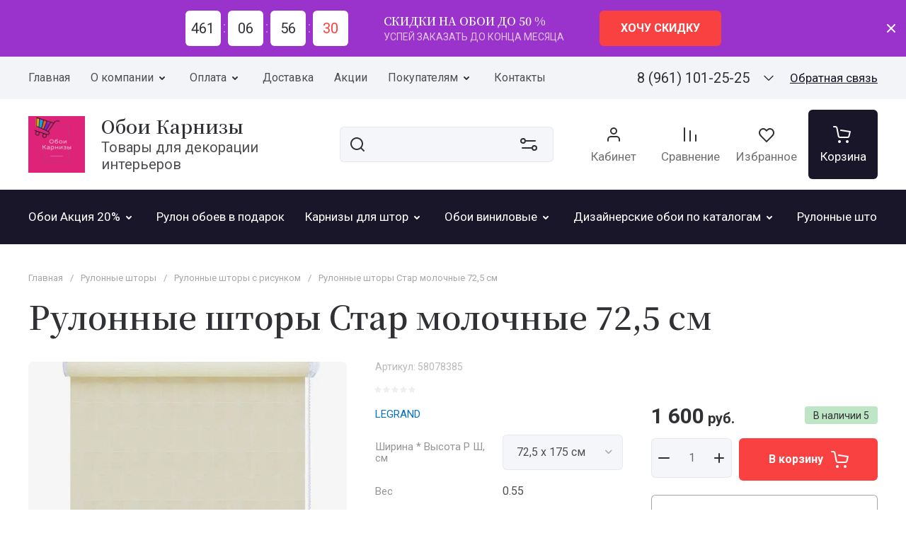

--- FILE ---
content_type: text/html; charset=utf-8
request_url: https://oboi-karnizi.ru/magazin/product/rulonnye-shtory-star-molochnye-72-5-sm
body_size: 89822
content:
<!doctype html>
<html lang="ru">

<head>
<meta charset="utf-8">
<meta name="robots" content="all">
<link rel="preload" href="/g/libs/jquery/2.2.4/jquery-2.2.4.min.js" as="script">
<title>Рулонные шторы Стар молочные 72,5 см</title>
<meta name="description" content="Рулонные шторы Стар молочные 72,5 см">
<meta name="keywords" content="Рулонные шторы Стар молочные 72,5 см">
<meta name="SKYPE_TOOLBAR" content="SKYPE_TOOLBAR_PARSER_COMPATIBLE">
<meta name="viewport" content="width=device-width, initial-scale=1">
<meta name="format-detection" content="telephone=no">
<meta http-equiv="x-rim-auto-match" content="none">


<script src="/g/libs/jquery/2.2.4/jquery-2.2.4.min.js" charset="utf-8"></script>

<!-- common js -->
<link rel="preload" href="/g/shop2v2/default/js/shop2v2-plugins.js" as="script">
<link rel="preload" href="/g/shop2v2/default/js/shop2.2.min.js" as="script">

    	<meta name="yandex-verification" content="d511ef93ee464b73" />
<meta name="google-site-verification" content="FDQkZzEIFJsG7cZDyadfPWOT4fMiXXOPE9K2cnIgQHc" />
<meta name="google-site-verification" content="P-wRujV5i0D6GXwH0qKfnJ97fT-_q_blfesb_bZRyYw" />
<meta name="yandex-verification" content="29350014fcecb885" />
<meta name="google-site-verification" content="uPxa8A384Ugkhc6wNSjaF3l-Py7-_MLGJ8AqcnE2Ryk" />
<meta name="yandex-verification" content="30f5432660e50dee" />

            <!-- 46b9544ffa2e5e73c3c971fe2ede35a5 -->
            <script src='/shared/s3/js/lang/ru.js'></script>
            <script src='/shared/s3/js/common.min.js'></script>
        <link rel='stylesheet' type='text/css' href='/shared/s3/css/calendar.css' /><link rel="icon" href="/favicon.png" type="image/png">

<!--s3_require-->
<link rel="stylesheet" href="/g/basestyle/1.0.1/user/user.css" type="text/css"/>
<link rel="stylesheet" href="/g/basestyle/1.0.1/cookie.message/cookie.message.css" type="text/css"/>
<link rel="stylesheet" href="/g/basestyle/1.0.1/user/user.blue.css" type="text/css"/>
<script type="text/javascript" src="/g/basestyle/1.0.1/user/user.js" async></script>
<script type="text/javascript" src="/g/libs/jquery/2.2.4/jquery-2.2.4.min.js"></script>
<link rel="stylesheet" href="/g/basestyle/1.0.1/cookie.message/cookie.message.blue.css" type="text/css"/>
<script type="text/javascript" src="/g/basestyle/1.0.1/cookie.message/cookie.message.js" async></script>
<!--/s3_require-->

<!--s3_goal-->
<script src="/g/s3/goal/1.0.0/s3.goal.js"></script>
<script>new s3.Goal({map:{"44308":{"goal_id":"44308","object_id":"45095307","event":"submit","system":"metrika","label":"11561dbe506525aa","code":"anketa"},"525904":{"goal_id":"525904","object_id":"29928300","event":"submit","system":"metrika","label":"0f0cecaecb8fdd1e","code":"anketa"},"526104":{"goal_id":"526104","object_id":"29928100","event":"submit","system":"metrika","label":"84cac67480a2a080","code":"anketa"},"526304":{"goal_id":"526304","object_id":"29927900","event":"submit","system":"metrika","label":"f16db28f65a4a28c","code":"anketa"}}, goals: [], ecommerce:[{"ecommerce":{"detail":{"products":[{"id":"355806108","name":"Рулонные шторы Стар молочные 72,5 см","price":1600,"brand":"LEGRAND","category":"Рулонные шторы светопроницаемые/Рулонные шторы с рисунком"}]}}}]});</script>
<!--/s3_goal-->
<!-- common js -->

<!-- shop init -->




	
	<script type="text/javascript" src="/g/shop2v2/default/js/shop2v2-plugins.js"></script>

	<script type="text/javascript" src="/g/shop2v2/default/js/shop2.2.min.js"></script>


	<script src="/g/templates/shop2/2.130.2/default-3/js/paginationscroll.js"></script>

<script type="text/javascript">shop2.init({"productRefs": {"286717108":{"dostavka_229":{"7fa4233477f730e5dca1b08f3614c300":["355802108"],"42634afb6672099a5f9c3f3baf599fe2":["355804708","355804908","355805108","355805308","355805708","355805908","355806108","355806308","355806708","355806908","355807308"],"f9c570a9a809ba6eabcff13cca731f02":["355807108"]},"razmer":{"186278104":["355802108"],"271655500":["355804708"],"271655700":["355804908"],"271655900":["355805108"],"271656100":["355805308"],"271656300":["355805708"],"271656500":["355805908"],"271656700":["355806108"],"271656900":["355806308"],"272454900":["355806708"],"272455100":["355806908"],"272455300":["355807108"],"272455500":["355807308"]},"ves":{"218148107":["355802108"],"218148307":["355804708"],"218148507":["355804908"],"218148707":["355805108"],"218148907":["355805308"],"218149107":["355805708"],"218149307":["355805908"],"218149507":["355806108"],"218149707":["355806308"],"218149907":["355806708"],"218150107":["355806908"],"218150307":["355807108"],"218150507":["355807308"]},"vid_kreplenia_rulonnyh_stor":{"144982108":["355802108","355804708","355804908","355805108","355805308","355805708","355805908","355806108","355806308","355806708","355806908","355807108","355807308"]},"material_osnovania":{"144979108":["355802108","355804708","355804908","355805108","355805308","355805708","355805908","355806108","355806308","355806708","355806908","355807108","355807308"]},"tip_tovara":{"144990108":["355802108","355804708","355804908","355805108","355805308","355805708","355805908","355806108","355806308","355806708","355806908","355807108","355807308"]},"naznacenie_10":{"145086708":["355802108","355804708","355804908","355805108","355805308","355805708","355805908","355806108","355806308","355806708","355806908","355807108","355807308"]},"svetopronicaemost_":{"145085908":["355802108","355804708","355804908","355805108","355805308","355805708","355805908","355806108","355806308","355806708","355806908","355807108","355807308"]}}},"apiHash": {"getPromoProducts":"114d6e8f186b9b7ffea6db2c79c5825e","getSearchMatches":"3f6169884557a63f77bcc47f0b652576","getFolderCustomFields":"a401528b9be3d069427b52a602dbf37e","getProductListItem":"16138978a07c812366d7381764e3397b","cartAddItem":"44ef32f1051d86452e89c2b4f6165d07","cartRemoveItem":"5933d85e452c59bb118cb9c208db55c2","cartUpdate":"5b1c253e559f6626ba721c91c4146fe4","cartRemoveCoupon":"a6b28d680a719b2939df5c253f80becf","cartAddCoupon":"114d41cc42b31af9e482f874e86c2a45","deliveryCalc":"1b17f4522db711db1081cb47e73ee2e2","printOrder":"0fb82c5d91688fdcd9a20300cd6ba0c6","cancelOrder":"c8e5afc4bcda8cad66675a49bf1b78b2","cancelOrderNotify":"4a5d6816f38147e31a7cb1f5135e7174","repeatOrder":"13d454309dd33cf84ae065078e73dca7","paymentMethods":"9179ae5fd68bf39164be291642efd94b","compare":"29e2b9c34df9b82590a0985e1ac8be6e"},"hash": null,"verId": 2702439,"mode": "product","step": "","uri": "/magazin","IMAGES_DIR": "/d/","my": {"gr_product_preview_popup_new":true,"gr_product_quick_view_new":true,"gr_cart_preview_popup_new":true,"gr_jq_ui_calendar":true,"gr_orders_shop2_btn":true,"show_product_unit":false,"gr_promo_actions":true,"gr_checkbox_fix":true,"gr_show_price_in_pricelist":true,"gr_selected_theme":1,"gr_schema_org":true,"gr_thumbs_height":"600","gr_thumbs_width":"600","gr_info_form":true,"gr_cart_question":true,"gr_compare_icons":true,"gr_favorite":true,"gr_collections_lazy":true,"gr_main_blocks_lazy":true,"gr_product_share_lazy":true,"gr_main_blocks_ajax":false,"gr_popup_compare":true,"gr_responsive_tabs_2":true,"gr_select_wrapper":true,"new_alias":"\u041d\u043e\u0432\u0438\u043d\u043a\u0430","special_alias":"\u0410\u043a\u0446\u0438\u044f","buy_alias":"\u0412 \u043a\u043e\u0440\u0437\u0438\u043d\u0443","buy_mod":true,"buy_kind":true,"on_shop2_btn":true,"show_sections":true,"lazy_load_subpages":true,"gr_amount_flag":true,"gr_collections_one_click":true,"gr_collections_columns_class":true,"gr_collections_params":false,"gr_collections_compare":true,"gr_collections_amount":true,"gr_collections_vendor":true,"gr_product_list_titles":true,"gr_product_list_title":true,"gr_product_list_price":true,"gr_product_list_amount":true,"gr_images_size":true,"gr_images_view":true,"gr_images_lazy_load":true,"gr_sliders_autoplay":true,"gr_one_click_btn":"\u041a\u0443\u043f\u0438\u0442\u044c \u0432 1 \u043a\u043b\u0438\u043a","gr_amount_min_top":true,"gr_options_more_btn":"\u041f\u0430\u0440\u0430\u043c\u0435\u0442\u0440\u044b","gr_product_print":true,"gr_product_options_more_btn":"\u0412\u0441\u0435 \u043f\u0430\u0440\u0430\u043c\u0435\u0442\u0440\u044b","gr_product_nav_prev":"\u041f\u0440\u0435\u0434\u044b\u0434\u0443\u0449\u0438\u0439","gr_product_nav_next":"\u0421\u043b\u0435\u0434\u0443\u044e\u0449\u0438\u0439","gr_product_quick_view":true,"gr_product_columns_class":true,"gr_product_item_wrap":true,"gr_product_list_main":true,"gr_thumbs_vendor":true,"gr_thumbs_one_click":true,"gr_cart_info_in_total":true,"gr_cart_preview_icons":true,"gr_cart_titles":true,"gr_cart_show_discount_sum":true,"gr_cart_show_discounts_applied":true,"gr_cart_auth_remodal":true,"gr_cart_coupon_remodal":false,"gr_cart_coupon_placeholder":"\u041f\u0440\u043e\u043c\u043e\u043a\u043e\u0434","gr_coupon_popup_btn":"\u041f\u0440\u0438\u043c\u0435\u043d\u0438\u0442\u044c \u043a\u0443\u043f\u043e\u043d","gr_cart_options_more_btn":"\u041f\u0430\u0440\u0430\u043c\u0435\u0442\u0440\u044b","gr_cart_registration_title":"\u041a\u0443\u043f\u0438\u0442\u044c \u0431\u0435\u0437 \u0440\u0435\u0433\u0438\u0441\u0442\u0440\u0430\u0446\u0438\u0438","gr_filter_remodal_btn":"\u0424\u0438\u043b\u044c\u0442\u0440","gr_filter_max_count":5,"gr_filter_remodal":true,"gr_filter_unwrap_sorting":false,"gr_filter_go_result":true,"gr_filter_color_btn":true,"gr_filter_placeholders":true,"gr_filter_range_slider":false,"gr_filter_go_text":"\u041d\u0430\u0439\u0434\u0435\u043d\u043e:","gr_login_form_placeholder":true,"gr_search_placeholder":"\u041d\u0430\u0439\u0442\u0438 \u0442\u043e\u0432\u0430\u0440","gr_search_form_title":"\u041f\u043e\u0434\u0431\u043e\u0440 \u043f\u043e \u043f\u0430\u0440\u0430\u043c\u0435\u0442\u0440\u0430\u043c","gr_search_form_range_slider":false,"gr_sorting_title":"\u0421\u043e\u0440\u0442\u0438\u0440\u043e\u0432\u0430\u0442\u044c","gr_sorting_default":"\u041f\u043e \u0443\u043c\u043e\u043b\u0447\u0430\u043d\u0438\u044e","gr_sorting_item_default":"\u041f\u043e \u0443\u043c\u043e\u043b\u0447\u0430\u043d\u0438\u044e","gr_sorting_by_price_desc":"\u0426\u0435\u043d\u0430 - \u0443\u0431\u044b\u0432\u0430\u043d\u0438\u0435","gr_sorting_by_price_asc":"\u0426\u0435\u043d\u0430 - \u0432\u043e\u0437\u0440\u0430\u0441\u0442\u0430\u043d\u0438\u0435","gr_sorting_by_name_desc":"\u041d\u0430\u0437\u0432\u0430\u043d\u0438\u0435 - \u042f-\u0410","gr_sorting_by_name_asc":"\u041d\u0430\u0437\u0432\u0430\u043d\u0438\u0435 - \u0410-\u042f","gr_white_cart_custom_preview":true,"gr_white_cart_preview":"global:shop2.2.130-cart-preview-block.tpl","gr_cart_preview_text":true,"gr_local_js":true},"shop2_cart_order_payments": 1,"cf_margin_price_enabled": 0,"buy_one_click_api_url": "/-/x-api/v1/public/?method=form/postform&param[form_id]=29928300&param[tpl]=global:shop2.form.minimal.tpl&param[hide_title]=0&param[placeholdered_fields]=0","maps_yandex_key":"","maps_google_key":""});shop2.delivery.deligate = true;</script>			<link rel="stylesheet" href="/g/shop2v2/default/css/yandexpay/buy-one-click-yapay.scss.css">
		
											<script>
			const initYaPay = function() {
				shop2YaPay.init({
					merchantId: "cac8b12d-8874-47cc-9889-2d9f668a31f1",
					pluginUrl: "//pay.yandex.ru/sdk/v1/pay.js",
					buttonSelector: ".ya-pay-button-default",
					widgetSelector: ".ya-pay-widget",
					totalAmount: "1600",
					apiUrl: "/-/x-api/v1/public/?method=order/payYandexPay&param[order_id]=0",
					buttonTheme: "Black", // тема кнопки: Black, White, WhiteOutlined
					widgetTheme: "Ultimate", // вариант виджета: Ultimate, Simple, BnplPreview, Info
					widgetVariant: "Light", // тема виджета: Light, Dark
					borderRadius: 8, // закругление
					padding: "Default", // padding: Default, None
					hideWidgetHeader: false, // спрятать шапку
					widgetSize: "Medium", // размер виджета: Small, Medium
					availablePaymentMethods: ["CARD", "SPLIT"], // варианты оплаты
					withOutline: false, // обводка
					widgetBackgroundType: "Default", // фон виджета: Default, Saturated, Transparent
				});
			}
			
			const scriptUrl = "/g/shop2v2/default/js/shop2-ya-pay.js?v=" + new Date().getTime();

		    const script = document.createElement('script');
		    script.src = scriptUrl;
		    script.onload = initYaPay;
		    script.async = true;
		    document.head.appendChild(script);
		</script>
			<!-- shop init -->

	
		<style>
		
			.timer-block{z-index:10;border-bottom:1px solid var(--on_gr_bg_border_4)}.timer-block.timer_inverse{border:none}.timer-block.timer_inverse .timer-block__date .gr-timer-delim{opacity:.5}.timer-block.no-timer .timer-block__left{margin:0}.timer-block.no-timer .timer-block__text{margin-right:0}.timer-block.no-timer .timer-block__right{width:100%;justify-content:space-between}.timer-block__inner{position:relative;min-height:80px;padding:0 50px}.timer-block__body{margin:0 auto;max-width:950px;display:flex;justify-content:center;padding:15px 0}.timer-block__close{position:absolute;right:15px;top:50%;transform:translateY(-50%)}.timer-block__close svg{width:20px;height:20px;display:block}.timer-block__close svg.gr_big_icon,.timer-block__close svg.gr_small_icon{display:none}.timer-block__left{margin-right:40px;flex:0 1 auto;display:flex;flex-direction:column}.timer-block__right{display:flex;align-items:center;justify-content:center;flex:0 1 auto}.timer-block__date{margin:auto 0;display:flex;align-items:center}.timer-block__date .gr-timer-elem .gr-timer-number{display:block;text-align:center;font-size:20px;line-height:50px;width:50px;height:50px;font-family:var(--font2);font-weight:var(--font2_400)}.timer-block__date .gr-timer-elem em{display:none}.timer-block__date .gr-timer-delim{margin:0 4px;font-size:0;width:2px;height:12px;opacity:.2}.timer-block__date .gr-timer-delim svg{width:2px;height:12px}.timer-block__date .gr-timer-delim svg.gr_small_icon{display:none}.timer-block__text{margin-right:auto}.timer-block__text + .timer-block__btn{margin-left:40px}.timer-block__title{font-size:17px;line-height:1.1;font-family:var(--font2);font-weight:var(--font2_600)}.timer-block__title + .timer-block__desc{padding-top:6px}.timer-block__desc{font-size:14px;line-height:1.2}.timer-block__btn{margin-left:auto;max-width:200px}.timer-block__btn a{min-width:auto;max-width:200px}
			
		</style>
	


	<style>
	
		.gr_lazy_load_block > * {display: none !important;}
		.gr_hide_onload * {transition: none !important;}
		.hideOverflow{white-space:nowrap;overflow:hidden}
		.site-slider__items:not(.tns-slider) {display: flex;overflow: hidden;white-space: nowrap;}
		.site-slider__items:not(.tns-slider) .site-slider__item{min-width: 100%;max-width: 100%;opacity: 0;}
		.site-slider__images-items:not(.tns-slider) {display: flex;overflow: hidden;white-space: nowrap;}
		.site-slider__images-items:not(.tns-slider) .site-slider__images-item{min-width: 100%;max-width: 100%;}
		.site-slider__images-items:not(.tns-slider) .site-slider__images-item:before{opacity: 0;}
		
		.tns-slider>.tns-item{-webkit-box-sizing:border-box;-moz-box-sizing:border-box}.tns-gallery{position:relative;left:0}.tns-outer{padding:0!important}.tns-outer [aria-controls]{cursor:pointer}.tns-slider{-webkit-transition:all 0;-moz-transition:all 0;transition:all 0}.tns-slider>.tns-item{box-sizing:border-box}.tns-horizontal.tns-subpixel{white-space:nowrap}.tns-horizontal.tns-subpixel>.tns-item{display:inline-block;vertical-align:top;white-space:normal}.tns-gallery{min-height:1px}.tns-gallery>.tns-item{position:absolute;left:-100%;-webkit-transition:transform 0s,opacity 0;-moz-transition:transform 0s,opacity 0;transition:transform 0s,opacity 0}.tns-gallery>.tns-slide-active{position:relative;left:auto!important}.tns-lazy-img{-webkit-transition:opacity .6s;-moz-transition:opacity .6s;transition:opacity .6s}.tns-ovh{overflow:hidden}.tns-visually-hidden{position:absolute;left:-10000em}.tns-fadeIn{opacity:1;filter:alpha(opacity=100);z-index:0}.tns-normal{opacity:0;filter:alpha(opacity=0);z-index:-1}html{font-family:sans-serif;overflow-y:scroll}body{margin:0}header{display:block}img{border:0}svg:not(:root){overflow:hidden}button,input{font:inherit;margin:0}button{overflow:visible;text-transform:none;-webkit-appearance:button;cursor:pointer}input{line-height:normal}.menu-default,.menu-default li,.menu-default ul{padding:0;margin:0;list-style:none}img{max-width:100%}img{height:auto}*{box-sizing:border-box;-webkit-locale:auto}.site-panel__item-btn,.site-slider__item-btn,.tns-controls button,.tns-nav button{position:relative;z-index:1;display:inline-flex;align-items:center;justify-content:center;height:auto;min-height:auto;padding:0;border:none;cursor:pointer;text-align:center;-moz-appearance:none;-webkit-appearance:none;background-clip:border-box;transition:all .18s linear}.site-panel__item-btn:before,.site-slider__item-btn:before,.tns-controls button:before,.tns-nav button:before{position:absolute;content:"";top:0;left:0;right:0;bottom:0;z-index:-1;transition:all .18s linear;opacity:0;visibility:hidden}.site-slider__item-btn{font-size:16px;line-height:1.125;padding:21px 30px}.tns-controls button{width:60px;height:60px;min-height:60px}.site-slider__item-btn{border:none}.tns-controls button{transition:all .18s linear;border:none}.tns-controls button svg{transition:all .18s linear}.gr-icon-btn-3-style{transition:all .18s linear;border:none}.gr-icon-btn-3-style:before{display:none}.gr-icon-btn-3-style svg{transition:all .18s linear}.tns-nav{margin:20px 0 0;font-size:0;text-align:center}.tns-nav button{margin:0 5px;min-height:12px;height:12px;width:12px;font-size:0;padding:0;opacity:1;visibility:visible;border:none}.search-wrapper .search-block__input{font-size:16px;line-height:20px;padding:15px 20px}body,html{min-width:320px}body{text-align:left}body,html{height:100%;-ms-text-size-adjust:100%;-webkit-text-size-adjust:100%}html{font-size:17px}body{position:relative;font-family:var(--font1);font-weight:var(--font1_400);line-height:1.41}.site-info__name,.site-slider__item-flag,.site-slider__item-title{font-family:var(--font2);font-weight:var(--font2_600);font-style:normal;line-height:1.1}.site-slider__item-title{font-size:45px;margin:0 0 40px}.site-slider__item-flag{font-size:30px;margin:1em 0}.site-info__name{font-size:26px;margin:1em 0}.header-contacts__number,.site-folders__item-text,.site-info__desc,.site-slider__item-desc{font-family:var(--font2);font-weight:var(--font2_400);font-style:normal;line-height:1.2;font-size:20px}.header-contacts .contacts-popup,.header-contacts .contacts-popup .contacts-popup-title{font-style:normal;line-height:18px}.header-contacts .contacts-popup{font-size:16px}.header-contacts .contacts-popup .contacts-popup-title{font-size:14px;line-height:16px}.tns-lazy-img{opacity:1}.tns-slider{margin-left:auto;margin-right:auto}.gr-svg-icon{width:30px;height:30px}.gr-svg-icon.gr_small_icon{width:20px;height:20px;display:none}.block_padding{padding:0 40px}.block_width{margin:0 auto;max-width:1668px}.site__wrapper{min-height:100%;margin:auto;display:flex;flex-direction:column}.site-container{flex:1 0 auto}.gr-block-on-main__inner{padding:70px 0}.gr-tns-controls-styles .tns-controls{position:absolute;top:50%;left:-84px;right:-84px;z-index:2;margin-top:-30px;pointer-events:none;display:flex;align-items:center;justify-content:space-between}.gr-tns-controls-styles .tns-controls button{pointer-events:auto}.header-contacts .contacts-popup,.site-slider__body-inner .tns-controls{pointer-events:none}.gr-more-btn-styles{display:none}.gr-more-btn-styles button{transition:all .18s linear;border:0;padding:0;margin-top:30px}.header-menu__items li,.site-header{position:relative}.header-folders__items>li:last-child>a,.header-menu__items>li:last-child>a{margin-right:0}.site-header{z-index:3}.header-top__inner{display:flex;padding:5px 0;justify-content:space-between}.header-top__left{width:100%;max-width:calc(100% - 600px - 40px)}.header-top__right{flex-shrink:0;width:100%;max-width:600px;margin-left:40px;display:flex;justify-content:flex-end}.header-middle__inner{display:flex;padding:19px 0 20px;align-items:center}.header-middle__left{width:100%;max-width:530px;padding-right:15px}.header-middle__right{width:100%;display:flex;justify-content:flex-end;align-items:center}.header-bottom__inner{min-height:56px;display:flex;padding:12px 0;align-items:center}.header-menu,.header-menu__items{width:100%}.header-menu__items>li{display:inline-block}.header-menu__items>li.has>a i{margin-left:2px}.header-menu__items>li.has>a svg{display:none}.header-menu__items>li.has>a svg.gr_small_icon{display:block}.header-menu__items>li>a{padding:12px 0;margin-right:25px;display:inline-flex;align-items:center;transition:all .18s linear;font-size:16px}.header-menu__items>li ul{display:none}.header-menu__items>li>ul{position:absolute;top:calc(100% + 9px);left:-20px;width:250px;z-index:6;padding:28px 0 14px}.header-menu__items>li>ul li{display:block;vertical-align:top}.header-menu__items>li>ul li:last-child>a{border-bottom:0}.header-menu__items>li>ul a{display:inline-flex;align-items:center;justify-content:space-between;width:100%;margin-bottom:11px;padding:0 20px;transition:all .18s linear;font-size:15px}.header-menu .menu-additional-btns{display:none}.header-contacts,.header-contacts__body{display:flex;align-items:center}.header-contacts__note{margin-right:30px}.header-contacts__container{display:flex;align-items:center;flex-shrink:0;position:relative}.header-contacts__number{font-family:var(--font1);display:inline-flex;font-size:20px}.header-contacts__container-more{margin-left:17px;cursor:pointer}.header-contacts__container-more .gr-svg-icon{display:none}.header-contacts__container-more .gr-svg-icon.gr_small_icon{display:block}.header-contacts__recall{margin-left:30px;flex-shrink:0}.header-contacts__recall-btn{transition:all .18s linear;border:0;padding:0}.header-contacts .contacts-popup{position:absolute;top:100%;width:250px;right:-30px;padding:20px 24px;transition:all .18s linear;opacity:0;visibility:hidden;z-index:-2}.header-contacts .contacts-popup .contacts-popup-item{margin-top:16px}.header-contacts .contacts-popup .contacts-popup-item:first-child{margin-top:0}.header-contacts .contacts-popup .contacts-popup-title{font-family:var(--font1);margin-bottom:3px}.header-contacts .contacts-popup__email-text a,.header-contacts .contacts-popup__phones-text a{display:inline-flex}.header-contacts .contacts-popup__social-items{display:flex;flex-wrap:wrap;margin:-6px}.header-contacts .contacts-popup__social-item{display:inline-flex;margin:6px;width:32px;height:32px;overflow:hidden}.site-info{display:flex;align-items:center}.site-info__logo{margin-right:23px;font-size:0}.site-info__logo span{display:inline-flex}.site-info__name{margin:0}.site-info__desc{font-family:var(--font1);margin-top:4px}.search-wrapper{display:flex;align-items:center;width:100%}.search-wrapper .search-content{width:100%}.search-wrapper .search-body{position:relative}.search-wrapper .search-block{display:flex}.search-wrapper .search-block__input-wrapper{width:100%}.search-wrapper .search-block__input{border:none;width:100%;height:auto;-webkit-appearance:none;-moz-appearance:none;transition:all .18s linear;padding-right:68px;padding-left:58px}.search-wrapper .search-block__btn{font-size:0;padding:0;border:0;width:50px;height:50px;flex-shrink:0;position:absolute;top:0;left:0}.search-wrapper .search-block__btn span{display:inline-flex;width:100%;height:100%;align-items:center;justify-content:center}.search-wrapper .search-block__btn svg{transition:all .18s linear}.search-wrapper .search-advanced-btn{font-size:0;padding:0;width:50px;height:50px;flex-shrink:0;position:absolute;top:0;right:10px;cursor:pointer;z-index:5}.search-wrapper .search-advanced-btn span{display:inline-flex;width:100%;height:100%;align-items:center;justify-content:center}.header-btns{display:flex;margin-left:36px}.header-btns__item{margin-left:10px}.header-btns__item:first-child{margin-left:0}.header-btns__item.header-cart{order:2}.header-btns__item:not(.header-cart) .header-btns__item-btn{width:104px;height:104px;padding:0 5px;position:relative;display:inline-flex;align-items:center;justify-content:center;flex-direction:column;transition:all .18s linear;cursor:pointer}.header-btns__item:not(.header-cart) .header-btns__item-btn i{display:inline-flex;align-items:center;justify-content:center;font-size:0}.header-btns .gr-cart-preview #shop2-cart-preview a .gr-cart-total-sum{display:none}.header-btns .gr-cart-preview-title,.header-btns__text{margin-top:5px}.header-btns .gr-cart-total-amount{position:absolute;top:10px;right:10px;padding:6px 7px;height:28px;min-width:28px;text-align:center;line-height:1}.header-btns .gr-cart-preview-link{width:104px;height:104px;padding:0 5px;position:relative;display:inline-flex;align-items:center;justify-content:center;flex-direction:column;transition:all .18s linear;cursor:pointer}.header-btns .gr-cart-preview-link .gr-cart-preview-body{display:inline-flex;align-items:center;justify-content:center;flex-direction:column}.header-btns .gr-cart-preview-link .gr-cart-preview-title{order:1}.header-btns .gr-cart-preview-link i{display:inline-flex;align-items:center;justify-content:center;font-size:0}.header-folders,.header-folders__items{width:100%}.header-folders__items li{position:relative}.header-folders__items>li>ul{position:absolute;z-index:2}.header-folders__items>li{display:inline-block}.header-folders__items>li.has>a i{margin-left:2px}.header-folders__items>li.has>a svg{display:none}.header-folders__items>li.has>a svg.gr_small_icon{display:block}.header-folders__items>li>a{padding:16px 0;margin-right:25px;display:inline-flex;align-items:center;transition:all .18s linear}.header-folders__items>li ul{display:none}.header-folders__items>li>ul{top:calc(100% + 9px);left:0;width:250px;padding:28px 0 14px}.header-folders__items>li>ul li{display:block;vertical-align:top}.header-folders__items>li>ul li:last-child>a{border-bottom:0}.header-folders__items>li>ul a{display:inline-flex;align-items:center;justify-content:space-between;width:100%;margin-bottom:11px;padding:0 20px;transition:all .18s linear}.site-slider,.site-slider__body,.site-slider__body-inner{position:relative}.header-folders .folders-additional-btns,.header-folders .folders-parent{display:none}.site-slider{overflow:hidden}.site-slider__body{z-index:2}.site-slider__body-inner .tns-nav{position:absolute;bottom:40px;left:0;right:0}.site-slider__body-inner .tns-nav button{opacity:.5}.site-slider__body-inner .tns-controls{position:absolute;top:50%;left:-84px;right:-84px;margin-top:-30px;display:flex;justify-content:space-between}.site-slider__body-inner .tns-controls button{pointer-events:auto}.site-slider__items{position:relative}.site-slider__item{font-size:0;pointer-events:none}.site-slider__item.tns-slide-active{pointer-events:auto}.site-slider__item-inner{display:inline-flex;align-items:center;justify-content:flex-start;width:100%;height:100%;min-height:660px;padding:60px 0}.site-slider__item-text{width:100%;height:100%;max-width:660px;padding:40px 80px 40px 40px;position:relative}.site-slider__item-flag{margin:0;position:absolute;top:40px;height:130px;min-width:130px;right:-65px;display:inline-flex;align-items:center;justify-content:center;line-height:1;max-width:130px;word-break:break-word;text-align:center;padding:10px}.site-slider__item-flag span{display:inline-flex;align-items:center;justify-content:center;position:relative;z-index:2}.site-slider__images,.site-slider__images-item img,.site-slider__images-item.darken_pic:before,.site-slider__item-flag i{position:absolute;bottom:0;top:0;left:0;right:0}.site-slider__item-flag i{display:inline-flex;align-items:center;justify-content:center}.site-slider__item-title{margin:0}.site-slider__item-desc{font-family:var(--font1);font-weight:var(--font1_400);line-height:1.45;margin-top:20px}.site-slider__item-btn{margin-top:47px}.site-slider__images .tns-inner,.site-slider__images .tns-outer,.site-slider__images-inner{width:100%;height:100%}.site-slider__images-items{height:100%}.site-slider__images-item{height:100%;display:inline-block}.site-slider__images-item:not(.tns-slide-active){pointer-events:none}.site-slider__images-item.darken_pic:before{content:"";z-index:2}.site-slider__images-item img{height:100%;width:100%;object-fit:cover}.site-folders.site-folders-slider .tns-nav{margin-top:25px}.site-folders__body{position:relative}.site-folders__item-inner{display:flex;flex-direction:column;justify-content:flex-start}.site-folders__item-img{width:100%;padding-top:100%;position:relative;display:inline-flex;overflow:hidden}.site-folders__item-img img{position:absolute;top:0;right:0;left:0;bottom:0;width:100%;height:100%;object-fit:cover}.site-folders__item-text{display:inline-flex;justify-content:center;margin-top:28px;transition:all .18s linear;font-family:var(--font1)}.site-panel{position:fixed;left:0;right:0;bottom:0;height:72px;z-index:999;display:none}.site-panel__inner{padding:12px 0 13px}.site-panel__body{display:flex;justify-content:center;margin:0 auto;width:100%;max-width:444px}.site-panel__items{display:flex;justify-content:center;margin:0 -16px}.site-panel__item{display:flex;justify-content:center;margin:0 19.5px;flex:1 1 calc(20% - 39px)}.site-panel__item-btn{display:flex;flex-direction:column;justify-content:flex-start;text-align:center;width:100%;height:auto;font-size:0;padding:0;opacity:1;visibility:visible;transition:all .18s linear}.site-panel__item-btn:before{display:none}.site-panel__item-btn svg{width:30px;height:30px;transition:all .18s linear}.site-panel__item-text{font-size:12px;line-height:16px;margin-top:1px;transition:all .18s linear}@media (max-width:1890px){.gr-tns-controls-styles .tns-controls,.site-slider__body-inner .tns-controls{left:-24px;right:-24px}}@media (max-width:1360px){.header-btns .gr-cart-preview-link,.header-btns__item:not(.header-cart) .header-btns__item-btn{width:98px;height:98px}.gr-block-on-main__inner{padding:60px 0}.header-top__inner{padding:7px 0}.header-top__left{max-width:calc(100% - 340px - 40px)}.header-top__right{max-width:340px}.header-middle__inner{padding:15px 0}.header-middle__left{max-width:440px}.header-bottom__inner{padding:11px 0}.header-contacts__note{display:none}.header-btns .gr-cart-total-amount{right:4px}.site-slider__body-inner .tns-nav{bottom:30px}.site-slider__item-inner{padding:50px 20px;min-height:380px}.site-slider__item-text{padding:30px 80px 30px 30px;max-width:500px}.site-slider__item-flag{top:30px}.site-slider__item-title{font-size:30px}.site-slider__item-desc{margin-top:10px}.site-slider__item-btn{margin-top:20px}.site-folders.site-folders-slider .tns-nav{margin-top:16px}.site-folders__item-text{margin-top:18px}}@media (max-width:1260px){.site-slider__item-btn{font-size:16px;line-height:1.125;padding:19px 30px}.tns-controls button{width:56px;height:56px;min-height:56px}.search-wrapper .search-block__input{font-size:16px;line-height:20px;padding:14px 20px}.site-slider__item-title{font-size:32px;margin:0 0 30px}.site-slider__item-flag{font-size:24px}.site-info__name{font-size:22px}.header-contacts__number,.site-folders__item-text,.site-info__desc,.site-slider__item-desc{font-size:18px}.block_padding{padding:0 40px}.gr-block-on-main__inner{padding:40px 0}.header-top{display:none}.header-middle__inner{padding:20px 0}.header-bottom,.header-btns,.search-wrapper{display:none}.header-contacts__container-more{margin-left:5px}.header-btns__item{display:inline-flex;align-items:center}.header-btns__item:not(.header-cart) .header-btns__item-btn{width:auto;height:auto;padding:0;justify-content:flex-start;flex-direction:row}.header-btns .gr-cart-preview-title,.header-btns__text{margin:0 0 0 10px;font-size:15px}.site-slider__item-title{font-size:24px}.header-btns .gr-cart-total-amount{top:-5px;right:auto;left:15px;padding:3px 4px;height:22px;min-width:22px}.header-btns .gr-cart-preview-link{width:auto;height:auto;padding:0;justify-content:flex-start;flex-direction:row}.site-slider__item-text{padding:20px 80px 20px 20px}.site-slider__item-flag{top:20px}.site-folders.site-folders-slider .tns-nav{margin-top:22px}.site-panel{display:block}}@media (max-width:1023px){.gr-block-on-main__inner{padding:30px 0}.header-contacts__recall{margin-left:18px}.site-info__logo{margin-right:16px}.site-info__name{font-size:20px}.site-slider__inner{display:flex;flex-direction:column}.site-slider__body{order:1;padding:0}.site-slider__body-inner .tns-nav{bottom:auto;top:-52px;left:40px;right:40px;display:flex;justify-content:flex-start}.site-slider__item-inner{min-height:auto;padding:0}.site-slider__item-text{max-width:100%;padding:20px 40px 27px}.site-slider__item-flag{right:38px;top:-95px}.site-slider__item-desc{font-size:16px}.site-slider__item-btn{margin-top:15px}.site-slider__images{position:relative;pointer-events:none}.site-slider__images-inner{height:200px}.site-folders.site-folders-slider .tns-nav{margin-top:16px}}@media (max-width:767px){.site-slider__item-btn{font-size:16px;line-height:1.125;padding:16px 24px}.tns-controls button{width:50px;height:50px;min-height:50px}.search-wrapper .search-block__input{font-size:16px;line-height:20px;padding:11px 20px}.site-slider__item-title{font-size:26px;margin:0 0 20px}.site-info__name,.site-slider__item-flag{font-size:20px;margin:10px 0}.header-contacts__number,.site-folders__item-text,.site-info__desc,.site-slider__item-desc{font-size:16px}.block_padding{padding:0 20px}.header-middle__inner{flex-direction:column;justify-content:center;padding:17px 0 19px}.header-middle__left{max-width:100%;padding-right:0}.header-middle__right{justify-content:center;margin-top:18px}.header-contacts__number{font-size:17px}.site-info{flex-direction:column;justify-content:center;align-items:center;text-align:center}.site-info__logo{margin:0 0 14px}.site-slider__item-flag{font-size:26px}.site-slider__item-desc{margin-top:8px}.site-folders.site-folders-slider .tns-nav{margin-top:17px}}@media (max-width:639px){.header-contacts .contacts-popup{right:auto;left:0}.site-slider__body-inner .tns-nav{left:20px;right:20px}.site-slider__item-text{padding:20px}.site-slider__item-flag{height:100px;min-width:100px;top:-73px;right:18px}.site-slider__item-title{font-size:22px}.site-slider__item-desc{font-size:14px}.site-slider__item-btn{width:100%;margin-top:12px}.site-slider__images-inner{height:126px}.site-folders.site-folders-slider{padding:0}.site-folders__item-text{font-size:15px;text-align:center}.site-panel__items{width:100%;justify-content:space-between;margin:0;padding:0 4px}.site-panel__item{margin:0 3px;flex:1 1 calc(20% - 6px)}}@media print{img{page-break-inside:avoid}*{text-shadow:none!important}a[href]:after{content:" (" attr(href) ")"}img{max-width:100%!important}.site-slider__item-flag{orphans:3;widows:3;page-break-after:avoid}}
		
	</style>

	
	
		<script>
			createCookie('quick_load_style', 1, 1);
		</script>
    

	




<link rel="stylesheet" href="/g/libs/lightgallery/v1.2.0/css/lightgallery.min.css">
<link rel="stylesheet" href="/t/v1904/images/site.addons.scss.css">
<script type="application/ld+json">{"@context": "https://schema.org","@type": "BreadcrumbList","itemListElement": [{"@type": "ListItem","position": 1,"name": "Главная","item": "https://oboi-karnizi.ru"},{"@type": "ListItem","position": 2,"name": "Рулонные шторы","item": "https://oboi-karnizi.ru/magazin/folder/rulonnye-shtory"},{"@type": "ListItem","position": 3,"name": "Рулонные шторы с рисунком","item": "https://oboi-karnizi.ru/magazin/folder/rulonnye-shtory-s-risunkom"},{"@type": "ListItem","position": 4,"name": "Рулонные шторы Стар молочные 72,5 см"}]}</script>


</head>

<body class="site gr_hide_onload gr_quick_view_card_new gr_product_preview_popup_new">
	
	<div class="site__wrapper">
						<div class="timer-block timer_inverse" style="background-color: #9933cc" data-hide-time="6.9444444444444E-6">
		<div class="timer-block__inner">
			
						
			<div class="timer-block__body">
									<div class="timer-block__left">
													<div class="timer-block__date gr-timer" data-timer-end="26.04.2027 00:00">
								<span class="gr-timer-elem gr-timer-days">
								    <span class="gr-timer-number">00</span> <em>дни</em>
								</span>
								<span class="gr-timer-delim">
								    <svg class="gr-svg-icon">
								        <use xlink:href="#icon_shop_timer_dots"></use>
								    </svg>
								    <svg class="gr-svg-icon gr_small_icon">
								        <use xlink:href="#icon_shop_timer_dots_small"></use>
								    </svg>
								</span>
								<span class="gr-timer-elem">
								    <span class="gr-timer-number">00</span> <em>часы</em>
								</span>
								<span class="gr-timer-delim">
								    <svg class="gr-svg-icon">
								        <use xlink:href="#icon_shop_timer_dots"></use>
								    </svg><svg class="gr-svg-icon gr_small_icon">
								        <use xlink:href="#icon_shop_timer_dots_small"></use>
								    </svg>
								</span>
								<span class="gr-timer-elem">
								    <span class="gr-timer-number">00</span> <em>минуты</em>
								</span>
								<span class="gr-timer-delim">
								    <svg class="gr-svg-icon">
								        <use xlink:href="#icon_shop_timer_dots"></use>
								    </svg><svg class="gr-svg-icon gr_small_icon">
								        <use xlink:href="#icon_shop_timer_dots_small"></use>
								    </svg>
								</span>
								<span class="gr-timer-elem">
								    <span class="gr-timer-number">00</span> <em>секунды</em>
								</span>
							</div>
											</div>
													<div class="timer-block__right">
													<div class="timer-block__text">
																	<div class="timer-block__title">
										СКИДКИ НА ОБОИ ДО 50 %
									</div>
																									<div class="timer-block__desc">
										УСПЕЙ ЗАКАЗАТЬ ДО КОНЦА МЕСЯЦА
									</div>
															</div>
																			<div class="timer-block__btn">
								<a href="https://oboi-karnizi.ru/magazin/folder/oboi-as-creation"><span>ХОЧУ СКИДКУ</span></a>
							</div>
											</div>
								<div class="timer-block__close">
					<span>
                        Закрыть
                        <i>
                        	<svg class="gr-svg-icon gr_big_icon">
	                            <use xlink:href="#icon_shop_close"></use>
	                        </svg>
	                        <svg class="gr-svg-icon">
	                            <use xlink:href="#icon_shop_close_small"></use>
	                        </svg>
	                        <svg class="gr-svg-icon gr_small_icon">
	                            <use xlink:href="#icon_shop_close_mini"></use>
	                        </svg>
                        </i>
                    </span>
				</div>
			</div>
		</div>
	</div>
				
		<header class="site-header">
    <div class="site-header__inner">
    	
			        <div class="header-top block_padding">
	            <div class="header-top__inner block_width">
	                	                	<div class="header-top__left">
	                    	<div class="header-menu hideOverflow">   
	                            <ul class="header-menu__items menu-default">
	                                		                                		
		                                		                                    <li class="menu_f_l opened">
		                                        <a href="/" >
		                                            Главная
		                                            		                                        </a>
		                                	                                    		                                        	                                        	                                    		                                		                                    		                                        </li>
		                                        		                                    		                                		
		                                		                                    <li class="menu_f_l has">
		                                        <a href="/o-kompanii" >
		                                            О компании
		                                             
		                                                <i>
		                                                    <svg class="gr-svg-icon gr_small_icon">
		                                                        <use xlink:href="#icon_site_bottom_mini"></use>
		                                                    </svg>
		                                                </i>
		                                            		                                        </a>
		                                	                                    		                                        	                                        	                                    		                                		                                    		                                       <ul>
			                                     <li class="menu-additional-btns mobile-menu-btns">
			                                            <div class="menu-close mobile-menu-close">
			                                                <i>
			                                                    <svg class="gr-svg-icon">
			                                                        <use xlink:href="#icon_shop_close_small"></use>
			                                                    </svg>
			                                                </i>
			                                            </div>
			                                            <div class="menu-back mobile-menu-back">
			                                                Назад
			                                                <i>
			                                                    <svg class="gr-svg-icon">
			                                                        <use xlink:href="#icon_site_left_mini"></use>
			                                                    </svg>
			                                                </i>
			                                            </div>
			                                        </li>
			                                    <li class="folders-parent mobile-menu-parent">
			                                        <a href="/o-kompanii">
			                                            <span>О компании</span>
			                                        </a>
			                                    </li>
		                                    		                                		
		                                		                                    <li class="">
		                                        <a href="/f/publichnaya_oferta_1.pdf"  target="_blank" >
		                                            Публичная оферта
		                                            		                                        </a>
	                                    	                                    		                                        	                                        	                                    		                                		                                    		                                        </li>
		                                        		                                    		                                		
		                                		                                    <li class="">
		                                        <a href="/novosti-1" >
		                                            Новости
		                                            		                                        </a>
	                                    	                                    		                                        	                                        	                                    		                                		                                    		                                        </li>
		                                        		                                    		                                		
		                                		                                    <li class="">
		                                        <a href="/politika-konfidencialnosti" >
		                                            Политика конфиденциальности
		                                            		                                        </a>
	                                    	                                    		                                        	                                        	                                    		                                		                                    		                                        </li>
		                                        		                                    		                                		
		                                		                                    <li class="">
		                                        <a href="/vse-kategorii" >
		                                            Все категории
		                                            		                                        </a>
	                                    	                                    		                                        	                                        	                                    		                                		                                    		                                        </li>
		                                        		                                    		                                		
		                                		                                    <li class="has">
		                                        <a href="/navigaciya-po-sajtu" >
		                                            Навигация по сайту
		                                             
		                                                <i>
		                                                    <svg class="gr-svg-icon gr_small_icon">
		                                                        <use xlink:href="#icon_site_bottom_mini"></use>
		                                                    </svg>
		                                                </i>
		                                            		                                        </a>
	                                    	                                    		                                        	                                        	                                    		                                		                                    		                                       <ul>
			                                     <li class="menu-additional-btns mobile-menu-btns">
			                                            <div class="menu-close mobile-menu-close">
			                                                <i>
			                                                    <svg class="gr-svg-icon">
			                                                        <use xlink:href="#icon_shop_close_small"></use>
			                                                    </svg>
			                                                </i>
			                                            </div>
			                                            <div class="menu-back mobile-menu-back">
			                                                Назад
			                                                <i>
			                                                    <svg class="gr-svg-icon">
			                                                        <use xlink:href="#icon_site_left_mini"></use>
			                                                    </svg>
			                                                </i>
			                                            </div>
			                                        </li>
			                                    <li class="folders-parent mobile-menu-parent">
			                                        <a href="/navigaciya-po-sajtu">
			                                            <span>Навигация по сайту</span>
			                                        </a>
			                                    </li>
		                                    		                                		
		                                		                                    <li class="">
		                                        <a href="/search" >
		                                            Поиск по сайту
		                                            		                                        </a>
	                                    	                                    		                                        	                                        	                                    		                                		                                    		                                        </li>
		                                        		                                    		                                		
		                                		                                    <li class="">
		                                        <a href="/sitemap" >
		                                            Карта сайта
		                                            		                                        </a>
	                                    	                                    		                                        	                                        	                                    		                                		                                    		                                        </li>
		                                        		                                        </ul>
		                                        </li>
		                                        		                                        </ul>
		                                        </li>
		                                        		                                    		                                		
		                                		                                    <li class="menu_f_l has">
		                                        <a href="/oplata" >
		                                            Оплата
		                                             
		                                                <i>
		                                                    <svg class="gr-svg-icon gr_small_icon">
		                                                        <use xlink:href="#icon_site_bottom_mini"></use>
		                                                    </svg>
		                                                </i>
		                                            		                                        </a>
		                                	                                    		                                        	                                        	                                    		                                		                                    		                                       <ul>
			                                     <li class="menu-additional-btns mobile-menu-btns">
			                                            <div class="menu-close mobile-menu-close">
			                                                <i>
			                                                    <svg class="gr-svg-icon">
			                                                        <use xlink:href="#icon_shop_close_small"></use>
			                                                    </svg>
			                                                </i>
			                                            </div>
			                                            <div class="menu-back mobile-menu-back">
			                                                Назад
			                                                <i>
			                                                    <svg class="gr-svg-icon">
			                                                        <use xlink:href="#icon_site_left_mini"></use>
			                                                    </svg>
			                                                </i>
			                                            </div>
			                                        </li>
			                                    <li class="folders-parent mobile-menu-parent">
			                                        <a href="/oplata">
			                                            <span>Оплата</span>
			                                        </a>
			                                    </li>
		                                    		                                		
		                                		                                    <li class="">
		                                        <a href="/yandeks-pej" >
		                                            Яндекс Пэй
		                                            		                                        </a>
	                                    	                                    		                                        	                                        	                                    		                                		                                    		                                        </li>
		                                        		                                        </ul>
		                                        </li>
		                                        		                                    		                                		
		                                		                                    <li class="menu_f_l">
		                                        <a href="/dostavka" >
		                                            Доставка
		                                            		                                        </a>
		                                	                                    		                                        	                                        	                                    		                                		                                    		                                        </li>
		                                        		                                    		                                		
		                                		                                    <li class="menu_f_l">
		                                        <a href="/aktsii" >
		                                            Акции
		                                            		                                        </a>
		                                	                                    		                                        	                                        	                                    		                                		                                    		                                        </li>
		                                        		                                    		                                		
		                                		                                    <li class="menu_f_l has">
		                                        <a href="/dlya-pokupatelej" >
		                                            Покупателям
		                                             
		                                                <i>
		                                                    <svg class="gr-svg-icon gr_small_icon">
		                                                        <use xlink:href="#icon_site_bottom_mini"></use>
		                                                    </svg>
		                                                </i>
		                                            		                                        </a>
		                                	                                    		                                        	                                        	                                    		                                		                                    		                                       <ul>
			                                     <li class="menu-additional-btns mobile-menu-btns">
			                                            <div class="menu-close mobile-menu-close">
			                                                <i>
			                                                    <svg class="gr-svg-icon">
			                                                        <use xlink:href="#icon_shop_close_small"></use>
			                                                    </svg>
			                                                </i>
			                                            </div>
			                                            <div class="menu-back mobile-menu-back">
			                                                Назад
			                                                <i>
			                                                    <svg class="gr-svg-icon">
			                                                        <use xlink:href="#icon_site_left_mini"></use>
			                                                    </svg>
			                                                </i>
			                                            </div>
			                                        </li>
			                                    <li class="folders-parent mobile-menu-parent">
			                                        <a href="/dlya-pokupatelej">
			                                            <span>Покупателям</span>
			                                        </a>
			                                    </li>
		                                    		                                		
		                                		                                    <li class="">
		                                        <a href="/garantii-i-vozvrat-1" >
		                                            Гарантии и возврат
		                                            		                                        </a>
	                                    	                                    		                                        	                                        	                                    		                                		                                    		                                        </li>
		                                        		                                    		                                		
		                                		                                    <li class="">
		                                        <a href="/kak-sdelat-zakaz" >
		                                            Как сделать заказ
		                                            		                                        </a>
	                                    	                                    		                                        	                                        	                                    		                                		                                    		                                        </li>
		                                        		                                    		                                		
		                                		                                    <li class="">
		                                        <a href="/otzyvy" >
		                                            Отзывы
		                                            		                                        </a>
	                                    	                                    		                                        	                                        	                                    		                                		                                    		                                        </li>
		                                        		                                    		                                		
		                                		                                    <li class="">
		                                        <a href="/kak-kupit-tovar-v-internet-magazine-oboi-karnizy" >
		                                            Как купить товар в интернет магазине Обои Карнизы
		                                            		                                        </a>
	                                    	                                    		                                        	                                        	                                    		                                		                                    		                                        </li>
		                                        		                                    		                                		
		                                		                                    <li class="">
		                                        <a href="/registraciya" >
		                                            Регистрация
		                                            		                                        </a>
	                                    	                                    		                                        	                                        	                                    		                                		                                    		                                        </li>
		                                        		                                        </ul>
		                                        </li>
		                                        		                                    		                                		
		                                		                                    <li class="menu_f_l">
		                                        <a href="/kontakty" >
		                                            Контакты
		                                            		                                        </a>
		                                	                                    		                                        	                                        	                                    	                                    </li>
	                                </ul>
	                            	                            
	                    	</div>
	                	</div>
	                							                <div class="header-top__right">
		                    <div class="header-contacts">
		                        <div class="header-contacts__body">  
																																													                                																																	                            		                            <div class="header-contacts__container">
																																														<div class="header-contacts__container-numbers">
					                                    <a class="header-contacts__number" href="tel:89611012525">                
					                                        8 (961) 101-25-25
					                                    </a>
													</div>
				                                																																					                            		
													                                <div class="header-contacts__container-more">
			                                    <i>
			                                        <svg class="gr-svg-icon gr_small_icon">
			                                            <use xlink:href="#icon_site_bottom"></use>
			                                        </svg>
			                                    </i>
			                                </div> 
			                                <div class="contacts-popup">
																                                    <div class="contacts-popup__address contacts-popup-item">
				                                    					                                        	<div class="contacts-popup__address-title contacts-popup-title">Адрес магазина:</div>
				                                        																													<div class="contacts-popup__address-text">г. Брянск, Обои Карнизы&quot; пр. Станке Димитрова 75 ТЦ Домино</div>
																		                                    </div>
																						
																                                    <div class="contacts-popup__email contacts-popup-item">
																													<div class="contacts-popup__email-title contacts-popup-title">Для писем:</div>
																		                                        <div class="contacts-popup__email-text">
																				                                            <a href="mailto:info@oboi-karnizi.ru">info@oboi-karnizi.ru</a>
																			                                        </div>
				                                    </div>
																						
																                                    <div class="contacts-popup__time contacts-popup-item">    
																
															<div class="contacts-popup__time-title contacts-popup-title">Режим работы:</div>
																																	                                        <div class="contacts-popup__time-text">
																						                                            С 10.00 до 19.00 без выходных
																															</div>
																		                                    </div>
															                                    
																                                    <div class="contacts-popup__phones contacts-popup-item"> 
																																																																                                        <div class="contacts-popup__phones-item">
																																																				<div class="contacts-popup__phones-text">
																			<a href="tel:89611012525">8 (961) 101-25-25</a>
																		</div>
																							                                        </div>  
																																	                                    </div>
															                                    
			                                    
																                                    <div class="contacts-popup__social contacts-popup-item"> 
				                                        <div class="contacts-popup__social-items">
																															<a class="contacts-popup__social-item" href="https://wa.me/+79611012525" target="_blank">
																																			<img width="32" height="32" src="/g/spacer.gif" data-src="/thumb/2/gB5YWlg-BgrAHSF59OuA6g/32c32/d/fgs16_whatsapp-cl.svg" class="gr_images_lazy_load" alt="WhatsApp" title="WhatsApp" />
																																	</a>
																															<a class="contacts-popup__social-item" href="https://t.me/oboikarnizi32" target="_blank">
																																			<img width="32" height="32" src="/g/spacer.gif" data-src="/thumb/2/o9vEwsEeEmPDIRpOEFZmaQ/32c32/d/fgs16_telegram-cl.svg" class="gr_images_lazy_load" alt="Telegram" title="Telegram" />
																																	</a>
																			                                        </div>  
				                                    </div>
																								
			                                </div>
			                            		                            </div>
		                        </div>
		
		                            
											                        <div class="header-contacts__recall">
			                            <button class="header-contacts__recall-btn" data-remodal-target="header-callback-popup">Обратная связь</button>
			                        </div>
		                        		                    </div>
		                </div>
	                	            </div>
	        </div>
                
        <div class="header-middle block_padding">
            <div class="header-middle__inner block_width">
                
                <div class="header-middle__left">
                    <div class="site-info">
						                        
													<div class="site-info__logo">
								<a href="https://oboi-karnizi.ru">									<img width="84" height="84" style="width: 84px;" src="/thumb/2/8yRvOEGM7lBa-4hBGqEFEQ/84c/d/ok_1.png" alt="Обои Карнизы" title="Обои Карнизы" />
								</a>							</div>
						     
						
							                        <div class="site-info__body">
										                            <div class="site-info__name">
										<a href="https://oboi-karnizi.ru">											Обои Карнизы
										</a>		                            </div>
	                            																	<div class="site-info__desc">Товары для декорации интерьеров</div>
									                        </div>
                                            </div>
                </div>

                
                <div class="header-middle__right">

                    <div class="search-wrapper">
                        <div class="search-content">
                            <div class="search-body">
                            	
																	<div class="search-app-container" id="search-app-container">
										
<div id="search-app" class="hide_search_popup" v-on-clickaway="resetData">

	<form action="/magazin/search" enctype="multipart/form-data" id="smart-search-block" class="search-block">
		<input type="hidden" name="gr_smart_search" value="1">
		<input autocomplete="off" v-bind:placeholder="placeholderValue" v-model="search_query" v-on:keyup="searchStart" type="text" name="search_text" class="search-block__input" id="smart-shop2-name">
		<button class="search-block__btn search_block_btn">
			<span>
				Найти
				<i>
					<svg class="gr-svg-icon">
					    <use xlink:href="#icon_shop_search_action"></use>
					</svg>
					<svg class="gr-svg-icon gr_small_icon">
					    <use xlink:href="#icon_shop_search_action_small"></use>
					</svg>
				</i>
			</span>
		</button>
	</form >
	<div id="search-result" class="custom-scroll scroll-width-thin scroll" v-if="(foundsProduct + foundsFolders + foundsVendors) > 0" v-cloak>
		<div class="search-result-top">
			<div class="search-result-left" v-if="foundsProduct > 0">
				<div class="result-products">
					<div class="products-search-title">Товары <span>{{foundsProduct}}</span></div>
					<div class="product-items">
						<div class="product-item" v-for='product in products'>
							<div class="product-image" v-if="product.image_url">
								<div class="product-image__container" :class="shop2SmartSearchSettings.shop2_img_size">
									<a v-bind:href="'/'+product.alias">
										<img v-if="shop2SmartSearchSettings.shop2_img_view" class="gr_image_contain" v-bind:src="product.image_url" v-bind:alt="product.name" v-bind:title="product.name">
										<img v-else v-bind:src="product.image_url" v-bind:alt="product.name" v-bind:title="product.name">
									</a>
								</div>
							</div>
							
							<div class="product-image no-image" v-else>
								<div class="product-image__container">
									<a v-bind:href="'/'+product.alias"></a>
								</div>
							</div>
							
							<div class="product-text">
								<div class="product-name"><a v-bind:href="'/'+product.alias">{{product.name}}</a></div>
								
								<div class="product-text-price" v-if="shop2SmartSearchSettings.shop2_price_on_request && product.price == 0">
									<div class="price"><span>{{shop2SmartSearchSettings.shop2_text_price_on_request}}</span></div>
								</div>
								<div class="product-text-price" v-else>
									<div class="price-old" v-if="product.price_old > 0"><strong>{{product.price_old}}</strong> <span>{{shop2SmartSearchSettings.shop2_currency}}</span></div>
									<div class="price"><strong>{{product.price}}</strong> <span>{{shop2SmartSearchSettings.shop2_currency}}</span></div>
								</div>
								
							</div>
						</div>
					</div>
				</div>
			</div>
			<div class="search-result-right" v-if="foundsFolders > 0 || foundsVendors > 0">
				<div class="result-folders" v-if="foundsFolders > 0">
					<div class="folders-search-title">Категории <span>{{foundsFolders}}</span></div>
					<div class="folder-items">
						<div class="folder-item" v-for="folder in foldersSearch">
							<a v-bind:href="'/'+folder.alias" class="found-folder"><span>{{folder.folder_name}}</span></a>
						</div>
					</div>
				</div>
				<div class="result-vendors" v-if="foundsVendors > 0">	
					<div class="vendors-search-title">Производители <span>{{foundsVendors}}</span></div>
					<div class="vendor-items">
						<div class="vendor-item" v-for="vendor in vendorsSearch">
							<a v-bind:href="vendor.alias" class="found-vendor"><span>{{vendor.name}}</span></a>
						</div>
					</div>
				</div>
			</div>
		</div>
		<div class="search-result-bottom">
			<span class="search-result-btn"><span>Все результаты</span></span>
		</div>
	</div>
</div>
									</div>
								                                <div class="search-advanced-btn gr-icon-btn-3-style" data-remodal-target="search-form" >
                                    <span>
                                        <i>
                                            <svg class="gr-svg-icon">
                                                <use xlink:href="#icon_shop_adv_search"></use>
                                            </svg>
                                            <svg class="gr-svg-icon gr_small_icon">
                                                <use xlink:href="#icon_shop_adv_search_small"></use>
                                            </svg>
                                        </i>
                                    </span>
                                </div>

                            </div>
                        </div>
                    </div>

						                    <div class="header-btns">
	                    	
									                        <div class="header-btns__item login-btn" data-tooltip="Кабинет">
		                            <div class="header-btns__item-btn login-form-btn" data-remodal-target="login-form">
		                                <i>
		                                    <svg class="gr-svg-icon">
		                                        <use xlink:href="#icon_shop_cabinet"></use>
		                                    </svg>
		                                    <svg class="gr-svg-icon gr_small_icon">
		                                        <use xlink:href="#icon_shop_cabinet_small"></use>
		                                    </svg>
		                                </i>
		                                <span class="gr-login-btn-text header-btns__text">Кабинет</span>
		                            </div>
		                        </div>
	                        	                        
									                        <div class="header-btns__item compare-btn" data-tooltip="Сравнение">
		                            <a href="/magazin/compare" target="_blank" class="header-btns__item-btn gr-compare-btn gr_compare_btn" data-remodal-target="compare-preview-popup">
		                                <i>
		                                    <svg class="gr-svg-icon">
		                                        <use xlink:href="#icon_shop_compare"></use>
		                                    </svg>
		                                    <svg class="gr-svg-icon gr_small_icon">
		                                        <use xlink:href="#icon_shop_compare_small"></use>
		                                    </svg>
		                                </i>
		                                <span class="gr-compare-btn-text header-btns__text">Сравнение</span>
		                                <span class="gr-compare-btn-amount header-btns__amount">0</span>
		                            </a>
		                        </div>
	                        							
									                        <div class="header-btns__item favorite-btn" data-tooltip="Избранное">
		                            <a href="/magazin/favorites" class="header-btns__item-btn favorite-block not-user is-null">
		                                <i>
		                                    <svg class="gr-svg-icon">
		                                        <use xlink:href="#icon_shop_favorite"></use>
		                                    </svg>
		                                    <svg class="gr-svg-icon gr_small_icon">
		                                        <use xlink:href="#icon_shop_favorite_small"></use>
		                                    </svg>
		                                </i>
		                                <span class="favorite-text header-btns__text">Избранное</span>
		                                <span class="favorite-count header-btns__amount">0</span>
		                            </a>
		                        </div>
	                        	                        
									                        <div class="header-btns__item header-cart">
		                            		                            		                            <div class="header-btns__item-btn header-btn-cart gr-cart-preview" data-tooltip="Корзина">
		                                		                                    <div class="gr-cart-popup-btn pointer_events_none" data-remodal-target="cart-preview-popup">
		                                		                                
											
<div id="shop2-cart-preview">
	<a href="/magazin/cart" class="gr-cart-preview-link">
					<span class="gr-cart-preview-body">
											<ins class="gr-cart-preview-title">Корзина</ins>
								<span class="gr-cart-total-amount">0</span>
									<span class="gr-cart-total-sum" data-total-price="0">
						<ins>0</ins>
						<span>руб.</span>
					</span>
													<i>
						<svg class="gr-svg-icon">
						    <use xlink:href="#icon_shop_cart"></use>
						</svg>
						<svg class="gr-svg-icon gr_small_icon">
						    <use xlink:href="#icon_shop_cart_small"></use>
						</svg>
					</i>
									</span>
			</a>
</div><!-- Cart Preview -->		
		                                		                                    </div> 
		                                		                            </div>
		                        </div>
	                        	
	                    </div>
                                    
                </div>

            </div>
        </div>
        
        <div class="header-bottom block_padding">
            <div class="header-bottom__inner block_width">
            	
                <div class="header-folders hideOverflow">
                    	                    <ul class="header-folders__items menu-default">
	                        		                                                    		                        			                        	
	                    							                        <li data-f-name="Обои Акция 20%" class="folder_f_l  has">
				                            <a href="/folder/oboi-akciya-20">
				                                <span class="folder_f_l_text">Обои Акция 20%</span>
			                                     
				                                    <i>
				                                    	<svg class="gr-svg-icon gr_small_icon">
				                                            <use xlink:href="#icon_site_bottom_mini"></use>
				                                        </svg>
			                                        </i>
			                                    				                            </a>
	                    					                            
		                            		                            		                            	                                                        		                        			                        				                        					                        <ul>
			                                    <li class="folders-additional-btns mobile-menu-btns">
			                                        <div class="folders-close mobile-menu-close">
			                                            <i>
			                                                <svg class="gr-svg-icon">
			                                                    <use xlink:href="#icon_shop_close_small"></use>
			                                                </svg>
			                                            </i>
			                                        </div>
			                                        <div class="folders-back mobile-menu-back">
			                                            Назад
			                                            <i>
			                                                <svg class="gr-svg-icon">
			                                                    <use xlink:href="#icon_site_left_mini"></use>
			                                                </svg>
			                                            </i>
			                                        </div>
			                                    </li>
			                                    <li class="folders-parent mobile-menu-parent">
			                                        <a href="/folder/oboi-akciya-20">
			                                            <span>Обои Акция 20%</span>
			                                        </a>
			                                    </li>
			                            		                        		
	                    							                        <li data-f-name="Обои в Бежицком районе" class="">
				                            <a href="/magazin/folder/oboi-v-bezhickom-rajone">
				                                <span>Обои в Бежицком районе</span>
			                                    			                            	</a>
	                    					                            
		                            		                            		                            	                                                        		                        			                        				                        	                            			</li>
			                            							                        </ul>
						                        </li>
				                        				                        			                        		
	                    							                        <li data-f-name="Рулон обоев в подарок" class="folder_f_l ">
				                            <a href="/magazin/folder/rulon-oboev-v-podarok">
				                                <span class="folder_f_l_text">Рулон обоев в подарок</span>
			                                    				                            </a>
	                    					                            
		                            		                            		                            	                                                        		                        			                        				                        	                            			</li>
			                            				                        			                        		
	                    							                        <li data-f-name="Карнизы для штор" class="folder_f_l  has">
				                            <a href="/magazin/folder/karnizy-dlya-shtor">
				                                <span class="folder_f_l_text">Карнизы для штор</span>
			                                     
				                                    <i>
				                                    	<svg class="gr-svg-icon gr_small_icon">
				                                            <use xlink:href="#icon_site_bottom_mini"></use>
				                                        </svg>
			                                        </i>
			                                    				                            </a>
	                    					                            
		                            		                            		                            	                                                        		                        			                        				                        					                        <ul>
			                                    <li class="folders-additional-btns mobile-menu-btns">
			                                        <div class="folders-close mobile-menu-close">
			                                            <i>
			                                                <svg class="gr-svg-icon">
			                                                    <use xlink:href="#icon_shop_close_small"></use>
			                                                </svg>
			                                            </i>
			                                        </div>
			                                        <div class="folders-back mobile-menu-back">
			                                            Назад
			                                            <i>
			                                                <svg class="gr-svg-icon">
			                                                    <use xlink:href="#icon_site_left_mini"></use>
			                                                </svg>
			                                            </i>
			                                        </div>
			                                    </li>
			                                    <li class="folders-parent mobile-menu-parent">
			                                        <a href="/magazin/folder/karnizy-dlya-shtor">
			                                            <span>Карнизы для штор</span>
			                                        </a>
			                                    </li>
			                            		                        		
	                    							                        <li data-f-name="Карнизы для штор Хай-тек" class="">
				                            <a href="/magazin/folder/karnizy-dlya-shtor-haj-tek">
				                                <span>Карнизы для штор Хай-тек</span>
			                                    			                            	</a>
	                    					                            
		                            		                            		                            	                                                        		                        			                        				                        	                            			</li>
			                            				                        			                        		
	                    							                        <li data-f-name="Карнизы для штор сталь матовая" class="">
				                            <a href="/magazin/folder/karnizy-dlya-shtor-stal-matovaya">
				                                <span>Карнизы для штор сталь матовая</span>
			                                    			                            	</a>
	                    					                            
		                            		                            		                            	                                                        		                        			                        				                        	                            			</li>
			                            				                        			                        		
	                    							                        <li data-f-name="Карнизы для штор антик золото" class="">
				                            <a href="/magazin/folder/karnizy-dlya-shtor-antik-zoloto">
				                                <span>Карнизы для штор антик золото</span>
			                                    			                            	</a>
	                    					                            
		                            		                            		                            	                                                        		                        			                        				                        	                            			</li>
			                            				                        			                        		
	                    							                        <li data-f-name="Карнизы для штор настенные D28" class="">
				                            <a href="/magazin/folder/karnizy-dlya-shtor-nastennye-d28">
				                                <span>Карнизы для штор настенные D28</span>
			                                    			                            	</a>
	                    					                            
		                            		                            		                            	                                                        		                        			                        				                        	                            			</li>
			                            				                        			                        		
	                    							                        <li data-f-name="Карнизы для штор D25" class="">
				                            <a href="/magazin/folder/karnizy-dlya-shtor-d25">
				                                <span>Карнизы для штор D25</span>
			                                    			                            	</a>
	                    					                            
		                            		                            		                            	                                                        		                        			                        				                        	                            			</li>
			                            				                        			                        		
	                    							                        <li data-f-name="Карнизы для штор ARTTEX" class="">
				                            <a href="/magazin/folder/karnizy-dlya-shtor-arttex">
				                                <span>Карнизы для штор ARTTEX</span>
			                                    			                            	</a>
	                    					                            
		                            		                            		                            	                                                        		                        			                        				                        	                            			</li>
			                            				                        			                        		
	                    							                        <li data-f-name="Карниз Валанс" class="">
				                            <a href="/magazin/folder/karniz-valans">
				                                <span>Карниз Валанс</span>
			                                    			                            	</a>
	                    					                            
		                            		                            		                            	                                                        		                        			                        				                        	                            			</li>
			                            				                        			                        		
	                    							                        <li data-f-name="Карниз Кантри" class="">
				                            <a href="/magazin/folder/karniz-kantri">
				                                <span>Карниз Кантри</span>
			                                    			                            	</a>
	                    					                            
		                            		                            		                            	                                                        		                        			                        				                        	                            			</li>
			                            				                        			                        		
	                    							                        <li data-f-name="Металлические карнизы Обои-Карнизы" class="has">
				                            <a href="/magazin/folder/metallicheskie-karnizy-oboi-karnizy">
				                                <span>Металлические карнизы Обои-Карнизы</span>
			                                     
				                                    <i>
				                                    	<svg class="gr-svg-icon gr_small_icon">
				                                            <use xlink:href="#icon_site_bottom_mini"></use>
				                                        </svg>
			                                        </i>
		                                        			                            	</a>
	                    					                            
		                            		                            		                            	                                                        		                        			                        				                        					                        <ul>
			                                    <li class="folders-additional-btns mobile-menu-btns">
			                                        <div class="folders-close mobile-menu-close">
			                                            <i>
			                                                <svg class="gr-svg-icon">
			                                                    <use xlink:href="#icon_shop_close_small"></use>
			                                                </svg>
			                                            </i>
			                                        </div>
			                                        <div class="folders-back mobile-menu-back">
			                                            Назад
			                                            <i>
			                                                <svg class="gr-svg-icon">
			                                                    <use xlink:href="#icon_site_left_mini"></use>
			                                                </svg>
			                                            </i>
			                                        </div>
			                                    </li>
			                                    <li class="folders-parent mobile-menu-parent">
			                                        <a href="/magazin/folder/metallicheskie-karnizy-oboi-karnizy">
			                                            <span>Металлические карнизы Обои-Карнизы</span>
			                                        </a>
			                                    </li>
			                            		                        		
	                    							                        <li data-f-name="Трубы для карниза" class="">
				                            <a href="/magazin/folder/truby-dlya-karniza">
				                                <span>Трубы для карниза</span>
			                                    			                            	</a>
	                    					                            
		                            		                            		                            	                                                        		                        			                        				                        	                            			</li>
			                            				                        			                        		
	                    							                        <li data-f-name="Кронштейны для карниза" class="">
				                            <a href="/magazin/folder/kronshtejny-dlya-karniza">
				                                <span>Кронштейны для карниза</span>
			                                    			                            	</a>
	                    					                            
		                            		                            		                            	                                                        		                        			                        				                        	                            			</li>
			                            				                        			                        		
	                    							                        <li data-f-name="Кольца для карнизов" class="">
				                            <a href="/magazin/folder/kolca-dlya-karnizov">
				                                <span>Кольца для карнизов</span>
			                                    			                            	</a>
	                    					                            
		                            		                            		                            	                                                        		                        			                        				                        	                            			</li>
			                            				                        			                        		
	                    							                        <li data-f-name="Зажим для штор металлический" class="">
				                            <a href="/magazin/folder/zazhim-dlya-shtor-metallicheskij">
				                                <span>Зажим для штор металлический</span>
			                                    			                            	</a>
	                    					                            
		                            		                            		                            	                                                        		                        			                        				                        	                            			</li>
			                            				                        			                        		
	                    							                        <li data-f-name="Наконечники для карниза D25" class="">
				                            <a href="/magazin/folder/nakonechniki-dlya-karniza-d25">
				                                <span>Наконечники для карниза D25</span>
			                                    			                            	</a>
	                    					                            
		                            		                            		                            	                                                        		                        			                        				                        	                            			</li>
			                            				                        			                        		
	                    							                        <li data-f-name="Наконечники для карниза D16 -19" class="">
				                            <a href="/magazin/folder/nakonechniki-dlya-karniza-d16-19">
				                                <span>Наконечники для карниза D16 -19</span>
			                                    			                            	</a>
	                    					                            
		                            		                            		                            	                                                        		                        			                        				                        	                            			</li>
			                            							                        </ul>
						                        </li>
				                        				                        			                        		
	                    							                        <li data-f-name="Потолочные багетные карнизы" class="">
				                            <a href="/magazin/folder/potolochnye-bagetnye-karnizy">
				                                <span>Потолочные багетные карнизы</span>
			                                    			                            	</a>
	                    					                            
		                            		                            		                            	                                                        		                        			                        				                        	                            			</li>
			                            				                        			                        		
	                    							                        <li data-f-name="Потолочные карнизы для штор" class="">
				                            <a href="/magazin/folder/potolochnye-karnizy-dlya-shtor">
				                                <span>Потолочные карнизы для штор</span>
			                                    			                            	</a>
	                    					                            
		                            		                            		                            	                                                        		                        			                        				                        	                            			</li>
			                            				                        			                        		
	                    							                        <li data-f-name="Комплектующие для потолочного карниза" class="">
				                            <a href="/magazin/folder/komplektuyushchie-dlya-potolochnogo-karniza">
				                                <span>Комплектующие для потолочного карниза</span>
			                                    			                            	</a>
	                    					                            
		                            		                            		                            	                                                        		                        			                        				                        	                            			</li>
			                            				                        			                        		
	                    							                        <li data-f-name="Профильные карнизы для штор Arttex" class="">
				                            <a href="/magazin/folder/profilnye-karnizy-dlya-shtor-arttex">
				                                <span>Профильные карнизы для штор Arttex</span>
			                                    			                            	</a>
	                    					                            
		                            		                            		                            	                                                        		                        			                        				                        	                            			</li>
			                            							                        </ul>
						                        </li>
				                        				                        			                        		
	                    							                        <li data-f-name="Обои виниловые" class="folder_f_l  has">
				                            <a href="/magazin/folder/oboi-vinilovye">
				                                <span class="folder_f_l_text">Обои виниловые</span>
			                                     
				                                    <i>
				                                    	<svg class="gr-svg-icon gr_small_icon">
				                                            <use xlink:href="#icon_site_bottom_mini"></use>
				                                        </svg>
			                                        </i>
			                                    				                            </a>
	                    					                            
		                            		                            		                            	                                                        		                        			                        				                        					                        <ul>
			                                    <li class="folders-additional-btns mobile-menu-btns">
			                                        <div class="folders-close mobile-menu-close">
			                                            <i>
			                                                <svg class="gr-svg-icon">
			                                                    <use xlink:href="#icon_shop_close_small"></use>
			                                                </svg>
			                                            </i>
			                                        </div>
			                                        <div class="folders-back mobile-menu-back">
			                                            Назад
			                                            <i>
			                                                <svg class="gr-svg-icon">
			                                                    <use xlink:href="#icon_site_left_mini"></use>
			                                                </svg>
			                                            </i>
			                                        </div>
			                                    </li>
			                                    <li class="folders-parent mobile-menu-parent">
			                                        <a href="/magazin/folder/oboi-vinilovye">
			                                            <span>Обои виниловые</span>
			                                        </a>
			                                    </li>
			                            		                        		
	                    							                        <li data-f-name="Обои для зала" class="">
				                            <a href="/magazin/folder/oboi-dlya-zala">
				                                <span>Обои для зала</span>
			                                    			                            	</a>
	                    					                            
		                            		                            		                            	                                                        		                        			                        				                        	                            			</li>
			                            				                        			                        		
	                    							                        <li data-f-name="Обои ромбы" class="">
				                            <a href="/magazin/folder/oboi-romby">
				                                <span>Обои ромбы</span>
			                                    			                            	</a>
	                    					                            
		                            		                            		                            	                                                        		                        			                        				                        	                            			</li>
			                            				                        			                        		
	                    							                        <li data-f-name="Обои в полоску" class="">
				                            <a href="/magazin/folder/oboi-v-polosku">
				                                <span>Обои в полоску</span>
			                                    			                            	</a>
	                    					                            
		                            		                            		                            	                                                        		                        			                        				                        	                            			</li>
			                            				                        			                        		
	                    							                        <li data-f-name="Обои для кухни" class="">
				                            <a href="/magazin/folder/oboi-dlya-kuhni">
				                                <span>Обои для кухни</span>
			                                    			                            	</a>
	                    					                            
		                            		                            		                            	                                                        		                        			                        				                        	                            			</li>
			                            				                        			                        		
	                    							                        <li data-f-name="Обои Aртекс" class="">
				                            <a href="/magazin/folder/oboi-arteks">
				                                <span>Обои Aртекс</span>
			                                    			                            	</a>
	                    					                            
		                            		                            		                            	                                                        		                        			                        				                        	                            			</li>
			                            				                        			                        		
	                    							                        <li data-f-name="Обои птицы" class="">
				                            <a href="/magazin/folder/oboi-pticy">
				                                <span>Обои птицы</span>
			                                    			                            	</a>
	                    					                            
		                            		                            		                            	                                                        		                        			                        				                        	                            			</li>
			                            				                        			                        		
	                    							                        <li data-f-name="Обои  с цветами" class="">
				                            <a href="/magazin/folder/oboi-s-cvetami">
				                                <span>Обои  с цветами</span>
			                                    			                            	</a>
	                    					                            
		                            		                            		                            	                                                        		                        			                        				                        	                            			</li>
			                            				                        			                        		
	                    							                        <li data-f-name="Обои с имитацией для стен" class="">
				                            <a href="/magazin/folder/oboi-s-imitaciej-dlya-sten">
				                                <span>Обои с имитацией для стен</span>
			                                    			                            	</a>
	                    					                            
		                            		                            		                            	                                                        		                        			                        				                        	                            			</li>
			                            				                        			                        		
	                    							                        <li data-f-name="Обои однотонные 10,05*1,06м" class="">
				                            <a href="/magazin/folder/oboi-odnotonnye-10-05-1-06m">
				                                <span>Обои однотонные 10,05*1,06м</span>
			                                    			                            	</a>
	                    					                            
		                            		                            		                            	                                                        		                        			                        				                        	                            			</li>
			                            				                        			                        		
	                    							                        <li data-f-name="Обои  виниловые 0,53 см" class="">
				                            <a href="/magazin/folder/oboi-vinilovye-0-53-sm">
				                                <span>Обои  виниловые 0,53 см</span>
			                                    			                            	</a>
	                    					                            
		                            		                            		                            	                                                        		                        			                        				                        	                            			</li>
			                            				                        			                        		
	                    							                        <li data-f-name="Обои БЕЛВИНИЛ" class="">
				                            <a href="/magazin/folder/oboi-belvinil">
				                                <span>Обои БЕЛВИНИЛ</span>
			                                    			                            	</a>
	                    					                            
		                            		                            		                            	                                                        		                        			                        				                        	                            			</li>
			                            				                        			                        		
	                    							                        <li data-f-name="Обои в детскую" class="">
				                            <a href="/magazin/folder/oboi-v-detskuyu">
				                                <span>Обои в детскую</span>
			                                    			                            	</a>
	                    					                            
		                            		                            		                            	                                                        		                        			                        				                        	                            			</li>
			                            				                        			                        		
	                    							                        <li data-f-name="Обои под мрамор" class="">
				                            <a href="/magazin/folder/oboi-pod-mramor">
				                                <span>Обои под мрамор</span>
			                                    			                            	</a>
	                    					                            
		                            		                            		                            	                                                        		                        			                        				                        	                            			</li>
			                            				                        			                        		
	                    							                        <li data-f-name="Обои Индустрия" class="">
				                            <a href="/magazin/folder/oboi-industriya">
				                                <span>Обои Индустрия</span>
			                                    			                            	</a>
	                    					                            
		                            		                            		                            	                                                        		                        			                        				                        	                            			</li>
			                            				                        			                        		
	                    							                        <li data-f-name="Обои  в стиле лофт" class="">
				                            <a href="/magazin/folder/oboi-v-stile-loft">
				                                <span>Обои  в стиле лофт</span>
			                                    			                            	</a>
	                    					                            
		                            		                            		                            	                                                        		                        			                        				                        	                            			</li>
			                            				                        			                        		
	                    							                        <li data-f-name="Обои с геометрическим рисунком" class="">
				                            <a href="/magazin/folder/oboi-s-geometricheskim-risunkom">
				                                <span>Обои с геометрическим рисунком</span>
			                                    			                            	</a>
	                    					                            
		                            		                            		                            	                                                        		                        			                        				                        	                            			</li>
			                            				                        			                        		
	                    							                        <li data-f-name="Обои AS CREATION" class="">
				                            <a href="/magazin/folder/oboi-as-creation">
				                                <span>Обои AS CREATION</span>
			                                    			                            	</a>
	                    					                            
		                            		                            		                            	                                                        		                        			                        				                        	                            			</li>
			                            				                        			                        		
	                    							                        <li data-f-name="Обои UGEPA" class="">
				                            <a href="/magazin/folder/oboi-ugepa">
				                                <span>Обои UGEPA</span>
			                                    			                            	</a>
	                    					                            
		                            		                            		                            	                                                        		                        			                        				                        	                            			</li>
			                            				                        			                        		
	                    							                        <li data-f-name="Обои Andrea Rossi" class="">
				                            <a href="/magazin/folder/oboi-andrea-rossi">
				                                <span>Обои Andrea Rossi</span>
			                                    			                            	</a>
	                    					                            
		                            		                            		                            	                                                        		                        			                        				                        	                            			</li>
			                            				                        			                        		
	                    							                        <li data-f-name="Обои Erismann" class="">
				                            <a href="/magazin/folder/erismann">
				                                <span>Обои Erismann</span>
			                                    			                            	</a>
	                    					                            
		                            		                            		                            	                                                        		                        			                        				                        	                            			</li>
			                            				                        			                        		
	                    							                        <li data-f-name="Обои Euro Decor" class="">
				                            <a href="/magazin/folder/oboi-euro-decor">
				                                <span>Обои Euro Decor</span>
			                                    			                            	</a>
	                    					                            
		                            		                            		                            	                                                        		                        			                        				                        	                            			</li>
			                            							                        </ul>
						                        </li>
				                        				                        			                        		
	                    							                        <li data-f-name="Дизайнерские обои по каталогам" class="folder_f_l  has">
				                            <a href="/magazin/folder/dizajnerskie-oboi-po-katalogam">
				                                <span class="folder_f_l_text">Дизайнерские обои по каталогам</span>
			                                     
				                                    <i>
				                                    	<svg class="gr-svg-icon gr_small_icon">
				                                            <use xlink:href="#icon_site_bottom_mini"></use>
				                                        </svg>
			                                        </i>
			                                    				                            </a>
	                    					                            
		                            		                            		                            	                                                        		                        			                        				                        					                        <ul>
			                                    <li class="folders-additional-btns mobile-menu-btns">
			                                        <div class="folders-close mobile-menu-close">
			                                            <i>
			                                                <svg class="gr-svg-icon">
			                                                    <use xlink:href="#icon_shop_close_small"></use>
			                                                </svg>
			                                            </i>
			                                        </div>
			                                        <div class="folders-back mobile-menu-back">
			                                            Назад
			                                            <i>
			                                                <svg class="gr-svg-icon">
			                                                    <use xlink:href="#icon_site_left_mini"></use>
			                                                </svg>
			                                            </i>
			                                        </div>
			                                    </li>
			                                    <li class="folders-parent mobile-menu-parent">
			                                        <a href="/magazin/folder/dizajnerskie-oboi-po-katalogam">
			                                            <span>Дизайнерские обои по каталогам</span>
			                                        </a>
			                                    </li>
			                            		                        		
	                    							                        <li data-f-name="Обои  Andrea Rossi коллекция Cheradi" class="">
				                            <a href="/magazin/folder/oboi-andrea-rossi-kollekciya-cheradi">
				                                <span>Обои  Andrea Rossi коллекция Cheradi</span>
			                                    			                            	</a>
	                    					                            
		                            		                            		                            	                                                        		                        			                        				                        	                            			</li>
			                            				                        			                        		
	                    							                        <li data-f-name="Обои Andrea Rossi коллекция Arlequin" class="">
				                            <a href="/magazin/folder/oboi-andrea-rossi-kollekciya-arlequin">
				                                <span>Обои Andrea Rossi коллекция Arlequin</span>
			                                    			                            	</a>
	                    					                            
		                            		                            		                            	                                                        		                        			                        				                        	                            			</li>
			                            				                        			                        		
	                    							                        <li data-f-name="Обои Andrea Rossi коллекция Spectrum Art" class="">
				                            <a href="/magazin/folder/oboi-andrea-rossi-kollekciya-spectrum-art">
				                                <span>Обои Andrea Rossi коллекция Spectrum Art</span>
			                                    			                            	</a>
	                    					                            
		                            		                            		                            	                                                        		                        			                        				                        	                            			</li>
			                            				                        			                        		
	                    							                        <li data-f-name="Обои Alessandro Allori коллекция Rebecca" class="">
				                            <a href="/magazin/folder/oboi-alessandro-allori-kollekciya-rebecca">
				                                <span>Обои Alessandro Allori коллекция Rebecca</span>
			                                    			                            	</a>
	                    					                            
		                            		                            		                            	                                                        		                        			                        				                        	                            			</li>
			                            				                        			                        		
	                    							                        <li data-f-name="Обои Andrea Rossi коллекция Calinara" class="">
				                            <a href="/magazin/folder/oboi-andrea-rossi-kollekciya-calinara">
				                                <span>Обои Andrea Rossi коллекция Calinara</span>
			                                    			                            	</a>
	                    					                            
		                            		                            		                            	                                                        		                        			                        				                        	                            			</li>
			                            				                        			                        		
	                    							                        <li data-f-name="Обои Alessandro Allori коллекция Rossa" class="">
				                            <a href="/magazin/folder/oboi-alessandro-allori-kollekciya-rossa">
				                                <span>Обои Alessandro Allori коллекция Rossa</span>
			                                    			                            	</a>
	                    					                            
		                            		                            		                            	                                                        		                        			                        				                        	                            			</li>
			                            				                        			                        		
	                    							                        <li data-f-name="Обои Andrea Rossi коллекция Gavi" class="">
				                            <a href="/magazin/folder/oboi-andrea-rossi-kollekciya-gavi">
				                                <span>Обои Andrea Rossi коллекция Gavi</span>
			                                    			                            	</a>
	                    					                            
		                            		                            		                            	                                                        		                        			                        				                        	                            			</li>
			                            				                        			                        		
	                    							                        <li data-f-name="Обои Alessandro Allori коллекция Breeze" class="">
				                            <a href="/magazin/folder/oboi-alessandro-allori-kollekciya-breeze">
				                                <span>Обои Alessandro Allori коллекция Breeze</span>
			                                    			                            	</a>
	                    					                            
		                            		                            		                            	                                                        		                        			                        				                        	                            			</li>
			                            				                        			                        		
	                    							                        <li data-f-name="Обои Andrea Rossi коллекция Nisida" class="">
				                            <a href="/magazin/folder/oboi-andrea-rossi-kollekciya-nisida">
				                                <span>Обои Andrea Rossi коллекция Nisida</span>
			                                    			                            	</a>
	                    					                            
		                            		                            		                            	                                                        		                        			                        				                        	                            			</li>
			                            				                        			                        		
	                    							                        <li data-f-name="Обои Andrea Grifoni коллекция Palazzo Ducale" class="">
				                            <a href="/magazin/folder/oboi-andrea-grifoni-kollekciya-palazzo-ducale">
				                                <span>Обои Andrea Grifoni коллекция Palazzo Ducale</span>
			                                    			                            	</a>
	                    					                            
		                            		                            		                            	                                                        		                        			                        				                        	                            			</li>
			                            				                        			                        		
	                    							                        <li data-f-name="Обои Alessandro Allori коллекция Argiano" class="">
				                            <a href="/magazin/folder/oboi-alessandro-allori-kollekciya-argiano">
				                                <span>Обои Alessandro Allori коллекция Argiano</span>
			                                    			                            	</a>
	                    					                            
		                            		                            		                            	                                                        		                        			                        				                        	                            			</li>
			                            				                        			                        		
	                    							                        <li data-f-name="Обои Bernardo Bartalucci коллекция Coco" class="">
				                            <a href="/magazin/folder/oboi-bernardo-bartalucci-kollekciya-coco">
				                                <span>Обои Bernardo Bartalucci коллекция Coco</span>
			                                    			                            	</a>
	                    					                            
		                            		                            		                            	                                                        		                        			                        				                        	                            			</li>
			                            				                        			                        		
	                    							                        <li data-f-name="Обои Andrea Rossi коллекция Spectrum Box" class="">
				                            <a href="/magazin/folder/oboi-andrea-rossi-kollekciya-spectrum-box">
				                                <span>Обои Andrea Rossi коллекция Spectrum Box</span>
			                                    			                            	</a>
	                    					                            
		                            		                            		                            	                                                        		                        			                        				                        	                            			</li>
			                            				                        			                        		
	                    							                        <li data-f-name="Обои Andrea Rossi коллекция Palmaria" class="">
				                            <a href="/magazin/folder/oboi-andrea-rossi-kollekciya-palmaria">
				                                <span>Обои Andrea Rossi коллекция Palmaria</span>
			                                    			                            	</a>
	                    					                            
		                            		                            		                            	                                                        		                        			                        				                        	                            			</li>
			                            				                        			                        		
	                    							                        <li data-f-name="Обои Andrea Rossi коллекция Bergge" class="">
				                            <a href="/magazin/folder/oboi-andrea-rossi-kollekciya-bergge">
				                                <span>Обои Andrea Rossi коллекция Bergge</span>
			                                    			                            	</a>
	                    					                            
		                            		                            		                            	                                                        		                        			                        				                        	                            			</li>
			                            				                        			                        		
	                    							                        <li data-f-name="Обои Andrea Rossi коллекция Spectrum Max" class="">
				                            <a href="/magazin/folder/oboi-andrea-rossi-kollekciya-spectrum-max">
				                                <span>Обои Andrea Rossi коллекция Spectrum Max</span>
			                                    			                            	</a>
	                    					                            
		                            		                            		                            	                                                        		                        			                        				                        	                            			</li>
			                            				                        			                        		
	                    							                        <li data-f-name="Обои Andrea Rossi Spectrum Pro" class="">
				                            <a href="/magazin/folder/oboi-andrea-rossi-spectrum-pro">
				                                <span>Обои Andrea Rossi Spectrum Pro</span>
			                                    			                            	</a>
	                    					                            
		                            		                            		                            	                                                        		                        			                        				                        	                            			</li>
			                            				                        			                        		
	                    							                        <li data-f-name="Обои Andrea Rossi коллекция Spectrum Just" class="">
				                            <a href="/magazin/folder/oboi-andrea-rossi-kollekciya-spectrum-just">
				                                <span>Обои Andrea Rossi коллекция Spectrum Just</span>
			                                    			                            	</a>
	                    					                            
		                            		                            		                            	                                                        		                        			                        				                        	                            			</li>
			                            				                        			                        		
	                    							                        <li data-f-name="Обои Alessandro Allori коллекция Bruni" class="">
				                            <a href="/magazin/folder/oboi-alessandro-allori-kollekciya-bruni">
				                                <span>Обои Alessandro Allori коллекция Bruni</span>
			                                    			                            	</a>
	                    					                            
		                            		                            		                            	                                                        		                        			                        				                        	                            			</li>
			                            				                        			                        		
	                    							                        <li data-f-name="Обои Alessandro Allori коллекция For Seasons" class="">
				                            <a href="/magazin/folder/oboi-alessandro-allori-kollekciya-for-seasons">
				                                <span>Обои Alessandro Allori коллекция For Seasons</span>
			                                    			                            	</a>
	                    					                            
		                            		                            		                            	                                                        		                        			                        				                        	                            			</li>
			                            				                        			                        		
	                    							                        <li data-f-name="Обои Andrea Rossi коллекция Spectrum Boom" class="">
				                            <a href="/magazin/folder/oboi-andrea-rossi-kollekciya-spectrum-boom">
				                                <span>Обои Andrea Rossi коллекция Spectrum Boom</span>
			                                    			                            	</a>
	                    					                            
		                            		                            		                            	                                                        		                        			                        				                        	                            			</li>
			                            				                        			                        		
	                    							                        <li data-f-name="Обои Alessandro Allori коллекция Giorgio" class="">
				                            <a href="/magazin/folder/oboi-alessandro-allori-kollekciya-giorgio">
				                                <span>Обои Alessandro Allori коллекция Giorgio</span>
			                                    			                            	</a>
	                    					                            
		                            		                            		                            	                                                        		                        			                        				                        	                            			</li>
			                            				                        			                        		
	                    							                        <li data-f-name="Обои Bernardo Bartalucci коллекция Bigi Plus" class="">
				                            <a href="/magazin/folder/oboi-bernardo-bartalucci-kollekciya-bigi-plus">
				                                <span>Обои Bernardo Bartalucci коллекция Bigi Plus</span>
			                                    			                            	</a>
	                    					                            
		                            		                            		                            	                                                        		                        			                        				                        	                            			</li>
			                            				                        			                        		
	                    							                        <li data-f-name="Обои Alessandro Allori коллекция Bodega" class="">
				                            <a href="/magazin/folder/oboi-alessandro-allori-kollekciya-bodega">
				                                <span>Обои Alessandro Allori коллекция Bodega</span>
			                                    			                            	</a>
	                    					                            
		                            		                            		                            	                                                        		                        			                        				                        	                            			</li>
			                            				                        			                        		
	                    							                        <li data-f-name="Обои Alessandro Allori коллекция Barbara" class="">
				                            <a href="/magazin/folder/oboi-alessandro-allori-kollekciya-barbara">
				                                <span>Обои Alessandro Allori коллекция Barbara</span>
			                                    			                            	</a>
	                    					                            
		                            		                            		                            	                                                        		                        			                        				                        	                            			</li>
			                            				                        			                        		
	                    							                        <li data-f-name="Обои Andrea Rossi коллекция Cavolli" class="">
				                            <a href="/magazin/folder/oboi-andrea-rossi-kollekciya-cavolli">
				                                <span>Обои Andrea Rossi коллекция Cavolli</span>
			                                    			                            	</a>
	                    					                            
		                            		                            		                            	                                                        		                        			                        				                        	                            			</li>
			                            							                        </ul>
						                        </li>
				                        				                        			                        		
	                    							                        <li data-f-name="Рулонные шторы" class="folder_f_l  has">
				                            <a href="/magazin/folder/rulonnye-shtory">
				                                <span class="folder_f_l_text">Рулонные шторы</span>
			                                     
				                                    <i>
				                                    	<svg class="gr-svg-icon gr_small_icon">
				                                            <use xlink:href="#icon_site_bottom_mini"></use>
				                                        </svg>
			                                        </i>
			                                    				                            </a>
	                    					                            
		                            		                            		                            	                                                        		                        			                        				                        					                        <ul>
			                                    <li class="folders-additional-btns mobile-menu-btns">
			                                        <div class="folders-close mobile-menu-close">
			                                            <i>
			                                                <svg class="gr-svg-icon">
			                                                    <use xlink:href="#icon_shop_close_small"></use>
			                                                </svg>
			                                            </i>
			                                        </div>
			                                        <div class="folders-back mobile-menu-back">
			                                            Назад
			                                            <i>
			                                                <svg class="gr-svg-icon">
			                                                    <use xlink:href="#icon_site_left_mini"></use>
			                                                </svg>
			                                            </i>
			                                        </div>
			                                    </li>
			                                    <li class="folders-parent mobile-menu-parent">
			                                        <a href="/magazin/folder/rulonnye-shtory">
			                                            <span>Рулонные шторы</span>
			                                        </a>
			                                    </li>
			                            		                        		
	                    							                        <li data-f-name="Рулонные шторы «Блэкаут»" class="">
				                            <a href="/magazin/folder/rulonnye-shtory-blekaut">
				                                <span>Рулонные шторы «Блэкаут»</span>
			                                    			                            	</a>
	                    					                            
		                            		                            		                            	                                                        		                        			                        				                        	                            			</li>
			                            				                        			                        		
	                    							                        <li data-f-name="Рулонные шторы однотонные" class="">
				                            <a href="/magazin/folder/rulonnye-shtory-odnotonnye">
				                                <span>Рулонные шторы однотонные</span>
			                                    			                            	</a>
	                    					                            
		                            		                            		                            	                                                        		                        			                        				                        	                            			</li>
			                            				                        			                        		
	                    							                        <li data-f-name="Рулонные шторы «День-ночь»" class="">
				                            <a href="/magazin/folder/den-noch-rulonnye-shtory">
				                                <span>Рулонные шторы «День-ночь»</span>
			                                    			                            	</a>
	                    					                            
		                            		                            		                            	                                                        		                        			                        				                        	                            			</li>
			                            				                        			                        		
	                    							                        <li data-f-name="Рулонные шторы светопроницаемые" class="">
				                            <a href="/magazin/folder/rulonnye-shtory-svetopronicaemye">
				                                <span>Рулонные шторы светопроницаемые</span>
			                                    			                            	</a>
	                    					                            
		                            		                            		                            	                                                        		                        			                        				                        	                            			</li>
			                            				                        			                        		
	                    							                        <li data-f-name="Рулонные шторы прозрачные с рисунком" class="">
				                            <a href="/magazin/folder/rulonnye-shtory-prozrachnye-s-risunkom">
				                                <span>Рулонные шторы прозрачные с рисунком</span>
			                                    			                            	</a>
	                    					                            
		                            		                            		                            	                                                        		                        			                        				                        	                            			</li>
			                            				                        			                        		
	                    							                        <li data-f-name="Рулонные шторы с рисунком" class="">
				                            <a href="/magazin/folder/rulonnye-shtory-s-risunkom">
				                                <span>Рулонные шторы с рисунком</span>
			                                    			                            	</a>
	                    					                            
		                            		                            		                            	                                                        		                        			                        				                        	                            			</li>
			                            				                        			                        		
	                    							                        <li data-f-name="Рулонные шторы Гелакси" class="">
				                            <a href="/magazin/folder/rulonnye-shtory-gelaksi">
				                                <span>Рулонные шторы Гелакси</span>
			                                    			                            	</a>
	                    					                            
		                            		                            		                            	                                                        		                        			                        				                        	                            			</li>
			                            							                        </ul>
						                        </li>
				                        				                        			                        		
	                    							                        <li data-f-name="Рулонные шторы Arttex" class="folder_f_l ">
				                            <a href="/magazin/folder/rulonnye-shtory-arttex">
				                                <span class="folder_f_l_text">Рулонные шторы Arttex</span>
			                                    				                            </a>
	                    					                            
		                            		                            		                            	                                                        		                        			                        				                        	                            			</li>
			                            				                        			                        		
	                    							                        <li data-f-name="Бленда для потолочного карниза" class="folder_f_l ">
				                            <a href="/magazin/folder/blenda-dlya-potolochnogo-karniza">
				                                <span class="folder_f_l_text">Бленда для потолочного карниза</span>
			                                    				                            </a>
	                    					                            
		                            		                            		                            	                                                        		                        			                        				                        	                            			</li>
			                            				                        			                        		
	                    							                        <li data-f-name="Жалюзи" class="folder_f_l  has">
				                            <a href="/magazin/folder/zhalyuzi">
				                                <span class="folder_f_l_text">Жалюзи</span>
			                                     
				                                    <i>
				                                    	<svg class="gr-svg-icon gr_small_icon">
				                                            <use xlink:href="#icon_site_bottom_mini"></use>
				                                        </svg>
			                                        </i>
			                                    				                            </a>
	                    					                            
		                            		                            		                            	                                                        		                        			                        				                        					                        <ul>
			                                    <li class="folders-additional-btns mobile-menu-btns">
			                                        <div class="folders-close mobile-menu-close">
			                                            <i>
			                                                <svg class="gr-svg-icon">
			                                                    <use xlink:href="#icon_shop_close_small"></use>
			                                                </svg>
			                                            </i>
			                                        </div>
			                                        <div class="folders-back mobile-menu-back">
			                                            Назад
			                                            <i>
			                                                <svg class="gr-svg-icon">
			                                                    <use xlink:href="#icon_site_left_mini"></use>
			                                                </svg>
			                                            </i>
			                                        </div>
			                                    </li>
			                                    <li class="folders-parent mobile-menu-parent">
			                                        <a href="/magazin/folder/zhalyuzi">
			                                            <span>Жалюзи</span>
			                                        </a>
			                                    </li>
			                            		                        		
	                    							                        <li data-f-name="Деревянные жалюзи в Брянске" class="">
				                            <a href="/magazin/folder/derevyannye-zhalyuzi-v-bryanske">
				                                <span>Деревянные жалюзи в Брянске</span>
			                                    			                            	</a>
	                    					                            
		                            		                            		                            	                                                        		                        			                        				                        	                            			</li>
			                            				                        			                        		
	                    							                        <li data-f-name="Рулонные шторы плиссе в Брянске" class="">
				                            <a href="/magazin/folder/rulonnye-shtory-plisse-v-bryanske">
				                                <span>Рулонные шторы плиссе в Брянске</span>
			                                    			                            	</a>
	                    					                            
		                            		                            		                            	                                                        		                        			                        				                        	                            			</li>
			                            				                        			                        		
	                    							                        <li data-f-name="Рулонные шторы на заказ" class="">
				                            <a href="/magazin/folder/rulonnye-shtory-na-zakaz">
				                                <span>Рулонные шторы на заказ</span>
			                                    			                            	</a>
	                    					                            
		                            		                            		                            	                                                        		                        			                        				                        	                            			</li>
			                            							                        </ul>
						                        </li>
				                        				                        			                        		
	                    							                        <li data-f-name="Фотообои" class="folder_f_l ">
				                            <a href="/magazin/folder/fotooboi">
				                                <span class="folder_f_l_text">Фотообои</span>
			                                    				                            </a>
	                    					                            
		                            		                            		                            	                                                        		                        			                        				                        	                            			</li>
			                            				                        			                        		
	                    							                        <li data-f-name="Дизайнерские фотообои Vimala" class="folder_f_l ">
				                            <a href="/magazin/folder/dizajnerskie-fotooboi-vimala">
				                                <span class="folder_f_l_text">Дизайнерские фотообои Vimala</span>
			                                    				                            </a>
	                    					                            
		                            		                            		                            	                                                        		                        			                        				                        	                            			</li>
			                            				                        			                        		
	                    							                        <li data-f-name="Клей для обоев" class="folder_f_l ">
				                            <a href="/magazin/folder/klej-dlya-oboev">
				                                <span class="folder_f_l_text">Клей для обоев</span>
			                                    				                            </a>
	                    					                            
		                            		                            		                            	                                                        	                        </li>
                    	</ul>
                                                        </div>
                
            </div>
        </div>

    </div>
</header>
		<div class="site-container">
			<div class="site-container__inner">
		
				
				<main class="site-main block_padding product_columns_4">
					<div class="site-main__inner block_width">
						
						
													<div  class="site-path"><a href="/">Главная</a><span class='site-path__separator'>/</span><a href="/magazin/folder/rulonnye-shtory">Рулонные шторы</a><span class='site-path__separator'>/</span><a href="/magazin/folder/rulonnye-shtory-s-risunkom">Рулонные шторы с рисунком</a><span class='site-path__separator'>/</span>Рулонные шторы Стар молочные 72,5 см</div>												
													                    			<h1>Рулонные шторы Стар молочные 72,5 см</h1>
                    		                        						
												    						                        
									
																			
																				
								<link href="/g/templates/shop2/2.130.2/default/css/shop2_less.css" rel="preload" as="style">
								<link rel="stylesheet" href="/g/templates/shop2/2.130.2/default/css/shop2_less.css">
								
								<link href="/g/templates/shop2/2.130.2/130-58/css/theme.scss.min.css" rel="preload" as="style">
								<link rel="stylesheet" href="/g/templates/shop2/2.130.2/130-58/css/theme.scss.min.css">
								
								<link rel="preload" href="/g/templates/shop2/2.130.2/130-58/themes/theme4/colors.css" as="style">
								<link rel="stylesheet" href="/g/templates/shop2/2.130.2/130-58/themes/theme4/colors.css">
	
								<link rel="preload" as="style" href="/g/templates/shop2/2.130.2/130-58/css/global_styles.css">
								<link rel="stylesheet" href="/g/templates/shop2/2.130.2/130-58/css/global_styles.css">
							
													        
						 
															
									<style>:root {--gr_wrap_radius: 6px;--gr_inner_radius: 6px;--gr_medium_radius: 5px;--gr_small_radius: 4px;--gr_btn_radius: 6px;--gr_icon_btn_radius: 6px;--gr_form_radius: 6px;--gr_checkbox_radius: 6px;}</style>
								
																			
							<script>
		var gr_root_styles  = document.createElement('style');
		
		gr_root_styles.innerHTML = ':root {' +
			'--Primary: #1a162a;' + 			'--Primary_1:' + grConvertHex('#1a162a', 0.1) + ';' + 			'--Primary_2:' + grConvertHex('#1a162a', 0.2) + ';' + 			'--Primary_4:' + grConvertHex('#1a162a', 0.4) + ';' + 			'--Primary_6:' + grConvertHex('#1a162a', 0.6) + ';' + 			
																		
									
									
						
			
								'}';
		document.body.insertAdjacentElement('afterend', gr_root_styles);
	
		function grConvertHex(hexCode, opacity){
		    var hex = hexCode.replace('#','');
	
		    if (hex.length === 3) {
		        hex = hex[0] + hex[0] + hex[1] + hex[1] + hex[2] + hex[2];
		    }
	
		    var r = parseInt(hex.substring(0,2), 16),
		        g = parseInt(hex.substring(2,4), 16),
		        b = parseInt(hex.substring(4,6), 16);
	
		    return 'rgba('+r+','+g+','+b+','+opacity+')';
		}; 	</script>
	
	<div class="shop2-cookies-disabled shop2-warning hide"></div>
	
	
	
		
							
			
							
			
							
			
		
				
				
						    



	<div class="card-page">
	    <div class="card-page__top">
	        
	        	
	        <form
	            method="post"
	            action="/magazin?mode=cart&amp;action=add"
	            accept-charset="utf-8"
	            class="shop2-product">
	
	            <input type="hidden" name="kind_id" value="355806108"/>
	            <input type="hidden" name="product_id" value="286717108"/>
	            <input type="hidden" name="meta" value='{&quot;razmer&quot;:271656700,&quot;ves&quot;:[&quot;218149507&quot;],&quot;vid_kreplenia_rulonnyh_stor&quot;:144982108,&quot;material_osnovania&quot;:144979108,&quot;tip_tovara&quot;:[&quot;144990108&quot;],&quot;naznacenie_10&quot;:145086708,&quot;svetopronicaemost_&quot;:145085908}'/>
	            
	            	    
	            <div class="shop2-product__left">
	                <div class="card-slider">
	                    <div class="card-slider__body">
	                         <!-- .product-flags -->
	                        
	                        	                        	
	                        <div class="card-slider__items">
	                            <div class="card-slider__items-slider">
	                                <div class="card-slider__item">
	                                    <div class="card-slider__image gr_image_1x1" data-src="/d/thumb_740_860_0_0_crop_54.webp">
	                                        	                                            <a href="javascript:void(0);" class="gr-image-zoom">
                                                	<img src="/thumb/2/httqIwwCQBUizHcHyzryXA/750r750/d/thumb_740_860_0_0_crop_54.webp"  alt="Рулонные шторы Стар молочные 72,5 см" title="Рулонные шторы Стар молочные 72,5 см" />
	                                            </a>
	                                        	                                    </div>
	                                </div>
	                                	                                	                                	                                    	                                        <div class="card-slider__item">
	                                            <div class="card-slider__image gr_image_1x1" data-src="/d/thumb_740_860_0_0_crop_55.webp">
	                                                <a href="/d/thumb_740_860_0_0_crop_55.webp" class="gr-image-zoom">
	                                                		                                                    	<img src="/thumb/2/Ds7ygLtqJ-DZQfx9KM5yqg/750r750/d/thumb_740_860_0_0_crop_55.webp"  alt="Рулонные шторы Стар молочные 72,5 см" title="Рулонные шторы Стар молочные 72,5 см" />
	                                                    	                                                </a>
	                                            </div>
	                                        </div>
	                                    	                                	                            </div>
	                        </div>
	                        
	                        	                        	                        
	                        	                            <div class="card-slider__thumbs">
	                                <div class="card-slider__thumbs-slider">
	                                    <div class="card-slider__thumb">
	                                        <div class="card-slider__thumb-img gr_image_1x1">
	                                            	                                                <a href="javascript:void(0);">
	                                                    <img src="/thumb/2/9qW6sthLzoGiooqOS52cjw/120r120/d/thumb_740_860_0_0_crop_54.webp" />
	                                                </a>
	                                            	                                        </div>
	                                    </div>
	                                    	                                    	                                    	                                        <div class="card-slider__thumb">
	                                            <div class="card-slider__thumb-img gr_image_1x1">
	                                                <a href="javascript:void(0);">
	                                                    <img src="/thumb/2/f7JWqayMYzfpeRfpfscTvg/120r120/d/thumb_740_860_0_0_crop_55.webp" />
	                                                </a>
	                                            </div>
	                                        </div>
	                                    	                                </div>
	                            </div>
	                        	                    </div>
	                </div> <!-- .card-slider -->
	            </div>
	            <div class="shop2-product__right">
	                <div class="shop2-product-additional">
	                    <div class="shop2-product-additional__left">
	                        	                        
	                        	                        
	                        <div class="shop2-product-additional__top">
	                            
	
					
	
	
					<div class="shop2-product-article"><span>Артикул:</span> 58078385</div>
	
		                            
	
	<div class="tpl-rating-block"><span class="tpl-rating-title">Рейтинг<ins>:</ins></span><div class="tpl-stars"><div class="tpl-rating" style="width: 0%;"></div></div><div class="tpl-rating-votes"><span>0 голосов</span></div></div>

		                            	                                <div class="gr-vendor-block">
	                                    <a href="/magazin/vendor/legrand">LEGRAND</a>
	                                </div>
	                            	                            
	                            
                					                            
	                            
	                        </div>
	                        	                        

 
	
		
			<div class="gr-product-options">
						<div class="gr-options-container">
				<div class="shop2-product-options">
					<div class="option-item odd gr_type_select" data-option-type="select"><div class="option-item__inner"><div class="option-title">Ширина * Высота Р Ш, см</div><div class="option-body gr-field-style"><label class="gr-select-wrapper"><select name="cf_razmer" class="shop2-cf small-field"><option  value="186278104" data-name="razmer" data-value="186278104" data-kinds="355802108" >38 х 175 см</option><option  value="271655500" data-name="razmer" data-value="271655500" data-kinds="355804708" >42,5 х 175 см</option><option  value="271655700" data-name="razmer" data-value="271655700" data-kinds="355804908" >47 х 175 см</option><option  value="271655900" data-name="razmer" data-value="271655900" data-kinds="355805108" >52 х 175 см</option><option  value="271656100" data-name="razmer" data-value="271656100" data-kinds="355805308" >57 х 175 см</option><option  value="271656300" data-name="razmer" data-value="271656300" data-kinds="355805708" >61,5 х 175 см</option><option  value="271656500" data-name="razmer" data-value="271656500" data-kinds="355805908" >66 х 175 см</option><option  value="271656700" data-name="razmer" data-value="271656700" data-kinds="355806108" selected="selected">72,5 х 175 см</option><option  value="271656900" data-name="razmer" data-value="271656900" data-kinds="355806308" >80,5 х 175 см</option><option  value="272454900" data-name="razmer" data-value="272454900" data-kinds="355806708" >90 х 175 см</option><option  value="272455100" data-name="razmer" data-value="272455100" data-kinds="355806908" >98 х 175 см</option><option  value="272455300" data-name="razmer" data-value="272455300" data-kinds="355807108" >114 х 175 см</option><option  value="272455500" data-name="razmer" data-value="272455500" data-kinds="355807308" >120 х 175 см</option></select></label></div></div></div><div class="option-item even" data-option-type="multiselect"><div class="option-item__inner"><div class="option-title">Вес</div><div class="option-body">0.55</div></div></div><div class="option-item odd gr_type_select" data-option-type="select"><div class="option-item__inner"><div class="option-title">Вид крепления рулонных штор</div><div class="option-body">саморезы</div></div></div><div class="option-item even gr_type_select" data-option-type="select"><div class="option-item__inner"><div class="option-title">Материал основания</div><div class="option-body">Полиэстер</div></div></div><div class="option-item odd" data-option-type="multiselect"><div class="option-item__inner"><div class="option-title">Тип товара</div><div class="option-body">Рулонные шторы</div></div></div><div class="option-item even gr_type_select" data-option-type="select"><div class="option-item__inner"><div class="option-title">Назначение</div><div class="option-body">для гостиной; для кухни; для спальни; в детскую</div></div></div><div class="option-item odd gr_type_select" data-option-type="select"><div class="option-item__inner"><div class="option-title">Светопроницаемость</div><div class="option-body">20 %</div></div></div>
				</div>
			</div>
							<div class="gr-options-more">
					<div class="gr-options-more__btn" data-text="Параметры">
			            <span>
			            	<ins>
				            	Параметры
				            </ins>
				            <i>
				            	<svg class="gr-svg-icon">
					                <use xlink:href="#icon_shop_options_down"></use>
					            </svg>
					            <svg class="gr-svg-icon gr_small_icon">
					                <use xlink:href="#icon_shop_options_down_small"></use>
					            </svg>
				            </i>
				        </span>
			        </div>
		        </div>
	        	        				<div class="gr-product-options-more">
					<div class="gr-product-options-more__btn" data-text="Все параметры">
			            <span>
			            	<ins>
				            	Все параметры
				            </ins>
				            <i>
				            	<svg class="gr-svg-icon">
					                <use xlink:href="#icon_shop_options_down"></use>
					            </svg>
					            <svg class="gr-svg-icon gr_small_icon">
					                <use xlink:href="#icon_shop_options_down_small"></use>
					            </svg>
				            </i>
				        </span>
			        </div>
		        </div>
	                </div>
	
	                    </div>
	                    <div class="shop2-product-additional__right">
	                    		                        

	                        	                        
							                            	<div class="shop2-product__yandex-pay-badge">
                            		<yandex-pay-badge
								        type="bnpl"
								        amount="1600"
								        size="l"
								        variant="detailed"
								        color="green"
								        merchant-id="cac8b12d-8874-47cc-9889-2d9f668a31f1"
								    />
                            	</div>
								<div class="shop2-product__yapay-widget ya-pay-widget"></div>
								                        <div class="form-additional">
	                        	<div class="form-additional__top">
		                        																															    <div class="gr-amount-flag has_amount">
										    											    	<span>В наличии <ins>5</ins></span>
										    </div>
																					                            		                                <div class="product-price">
		                                    		                                        	
		                                    		                                    	<div class="price-current">
		<strong>1&nbsp;600</strong>
		<span>руб.</span>
			</div>
		                                </div>
		                            	                            </div>
	                            	                                <div class="form-additional__btns">
	                                			                                    
				

	<div class="product-amount">
					<div class="amount-title">Количество<span>:</span></div>
																	<div class="shop2-product-amount">
				<button type="button" class="amount-minus">
					<svg class="gr-svg-icon">
					    <use xlink:href="#icon_shop_minus"></use>
					</svg>
					<svg class="gr-svg-icon gr_small_icon">
					    <use xlink:href="#icon_shop_minus_small"></use>
					</svg>
				</button>
				<input type="text" name="amount"  data-kind="355806108" data-min="1" data-multiplicity="" maxlength="4" value="1" />
				<button type="button" class="amount-plus">
					<svg class="gr-svg-icon">
					    <use xlink:href="#icon_shop_plus"></use>
					</svg>
					<svg class="gr-svg-icon gr_small_icon">
					    <use xlink:href="#icon_shop_plus_small"></use>
					</svg>
				</button>
			</div>
						</div>
		                                    		                                        
	 
		<button class="shop-product-btn type-3 buy" type="submit" data-url="/magazin/product/rulonnye-shtory-star-molochnye-72-5-sm">
			<span>
									В корзину
					<i>
						<svg class="gr-svg-icon gr_big_icon">
						    <use xlink:href="#icon_shop_cart_add_big"></use>
						</svg>
						<svg class="gr-svg-icon">
						    <use xlink:href="#icon_shop_cart_add"></use>
						</svg>
						<svg class="gr-svg-icon gr_small_icon">
						    <use xlink:href="#icon_shop_cart_add_small"></use>
						</svg>
					</i>
							</span>
		</button>
	
<input type="hidden" value="Рулонные шторы Стар молочные 72,5 см" name="product_name" data-product-folder-id="269036700" />
<input type="hidden" value="https://oboi-karnizi.ru/magazin/product/rulonnye-shtory-star-molochnye-72-5-sm" name="product_link" />		                                    	                                    	                                    <div class="clear">&nbsp;</div>
	                                    
	                                    	                                </div>
	                            	                                                        				                    			                            				                                <div class="buy-one-click buy_one_click" 
			                                	data-remodal-target="buy-one-click"
			                                	data-product-link="https://oboi-karnizi.ru/magazin/product/rulonnye-shtory-star-molochnye-72-5-sm" 
					                        	data-product-name="Рулонные шторы Стар молочные 72,5 см"
			                                    data-api-url="/-/x-api/v1/public/?method=form/postform&param[form_id]=29928300&param[tpl]=global:shop2.form.minimal.tpl&param[hide_title]=0&param[placeholdered_fields]=0&param[product_name]=Рулонные шторы Стар молочные 72,5 см">
			                                    Купить в 1 клик
			                                </div>
			                            		                            	                            	                            	                            
	                            				                    <div class="pay">
				
										<div class="ya-pay-widget"></div>
											
				                    </div>
									                            
	                            				            	
	                            
			<div class="product-compare">
			<label class="gr-compare-plus">
									<svg class="gr-svg-icon">
						<use xlink:href="#icon_shop_compare_add"></use>
					</svg>
					<svg class="gr-svg-icon gr_small_icon">
						<use xlink:href="#icon_shop_compare_add_small"></use>
					</svg>
								<input type="checkbox" value="355806108"/>
				К сравнению
			</label>
					</div>
		
	                            										<div class="gr-favorite-btn-wrapper">
		<label class="gr-favorite-btn">
			<span class="gr-favorite-btn__icon">
				<i class="gr-favorite-btn__add">
					<svg class="gr-svg-icon">
					    <use xlink:href="#icon_shop_favorite_add"></use>
					</svg>
					<svg class="gr-svg-icon gr_small_icon">
					    <use xlink:href="#icon_shop_favorite_add_small"></use>
					</svg>
				</i>
				<i class="gr-favorite-btn__added">
					<svg class="gr-svg-icon">
					    <use xlink:href="#icon_shop_favorite_added"></use>
					</svg>
					<svg class="gr-svg-icon gr_small_icon">
					    <use xlink:href="#icon_shop_favorite_added_small"></use>
					</svg>
				</i>
			</span>
							<span class="gr-favorite-btn__text">В избранное</span>
					</label>
   </div>
																
																
	                            	                                <div class="shop-product-share">
	                                    <div class="shop-product-share__title">Поделиться</div>
	                                    <div class="shop-product-share__body">
	                                    			                                    	<noscript id="product-yashare-noscript">
			                                        <script src="https://yastatic.net/es5-shims/0.0.2/es5-shims.min.js"></script>
			                                        <script src="https://yastatic.net/share2/share.js"></script>
		                                        </noscript>
	                                        	                                        <div class="ya-share2" data-services="messenger,vkontakte,odnoklassniki,telegram,viber,whatsapp"></div>
	                                    </div>
	                                </div> <!-- .shop-product-share -->
	                            	                            
	                            		                            <div class="gr-shop-print">
							            <div class="gr-shop-print__btn">
							            	<a href="https://oboi-karnizi.ru/magazin/product/rulonnye-shtory-star-molochnye-72-5-sm?print=1&products_only=1" target="_blank">
								            	<span>
								            		<ins>Распечатать</ins>
									            	<i>
														<svg class="gr-svg-icon">
														    <use xlink:href="#icon_shop_print"></use>
														</svg>
														<svg class="gr-svg-icon gr_small_icon">
														    <use xlink:href="#icon_shop_print_small"></use>
														</svg>
													</i>
									            </span>
								            </a>
							            </div>
						            </div>
	                            	                            	                        </div>
	                    </div>
	                </div>
	            </div>
	        </form ><!-- .shop2-product -->
	    </div>
	    
	    <div class="card-page__bottom">
	        
	        	        	




	<div id="product-tabs" class="shop-product-data">
								
									<ul class="shop-product-data__nav">
						<li class="active-tab r-tabs-state-active"><a href="#shop2-tabs-2"><span>Описание<i><svg class="gr-svg-icon tabs_down"><use xlink:href="#icon_shop_tabs_down"></use></svg><svg class="gr-svg-icon tabs_up"><use xlink:href="#icon_shop_tabs_up"></use></svg></i></span></a></li><li ><a href="#shop2-tabs-1"><span>Параметры<i><svg class="gr-svg-icon tabs_down"><use xlink:href="#icon_shop_tabs_down"></use></svg><svg class="gr-svg-icon tabs_up"><use xlink:href="#icon_shop_tabs_up"></use></svg></i></span></a></li><li ><a href="#shop2-tabs-3"><span>Модификации<i><svg class="gr-svg-icon tabs_down"><use xlink:href="#icon_shop_tabs_down"></use></svg><svg class="gr-svg-icon tabs_up"><use xlink:href="#icon_shop_tabs_up"></use></svg></i></span></a></li><li ><a href="#shop2-tabs-01"><span>Отзывы<i><svg class="gr-svg-icon tabs_down"><use xlink:href="#icon_shop_tabs_down"></use></svg><svg class="gr-svg-icon tabs_up"><use xlink:href="#icon_shop_tabs_up"></use></svg></i></span></a></li><li ><a href="#shop2-tabs-14"><span>Доставка<i><svg class="gr-svg-icon tabs_down"><use xlink:href="#icon_shop_tabs_down"></use></svg><svg class="gr-svg-icon tabs_up"><use xlink:href="#icon_shop_tabs_up"></use></svg></i></span></a></li>
					</ul>
								
								
			
									<div class="shop-product-data__desc">

																																									<div class="r-tabs-accordion-title r-tabs-state-active">
										<a href="#shop2-tabs-2">
											<span>
											Описание
												<i>
													<svg class="gr-svg-icon tabs_down">
													    <use xlink:href="#icon_shop_tabs_down"></use>
													</svg>
													<svg class="gr-svg-icon tabs_up">
													    <use xlink:href="#icon_shop_tabs_up"></use>
													</svg>
												</i>
											</span>
										</a>
									</div>
																								<div class="desc-area html_block active-area r-tabs-state-active" id="shop2-tabs-2">
									<p><span style="font-size:14pt;">Рулонные шторы Стар молочные идеально подходят для использования в гостиной, кухне и спальне. В гостиной они создадут атмосферу спокойствия и уюта, где вы сможете отдохнуть и расслабиться после долгого дня. В кухне они придадут стиль и элегантность, добавив нотку современности к вашей обстановке. А в спальне они создадут романтическую и уютную атмосферу, способствуя спокойному и комфортному сну.&nbsp;</span><span style="font-size: 14pt;">Вы можете приобрести рулонные шторы Стар в г. Брянск в нашем магазине &quot;Обои и Карнизы&quot;. Они доступны для покупки и самовывоза из ПВЗ. Не упустите возможность приобрести эти стильные и функциональные шторы для создания уюта и современности в вашем интерьере.</span></p>
								</div>
																				
																															<div class="r-tabs-accordion-title">
									<a href="#shop2-tabs-1">
										<span>
										Параметры
											<i>
												<svg class="gr-svg-icon tabs_down">
												    <use xlink:href="#icon_shop_tabs_down"></use>
												</svg>
												<svg class="gr-svg-icon tabs_up">
												    <use xlink:href="#icon_shop_tabs_up"></use>
												</svg>
											</i>
										</span>
									</a>
								</div>
																					<div class="desc-area params_block " id="shop2-tabs-1">
								<div class="shop2-product-params"><div class="param-item even" data-option-type="select"><div class="param-item__inner"><div class="param-title">Ширина * Высота Р Ш, см</div><div class="param-body">72,5 х 175 см</div></div></div><div class="param-item odd" data-option-type="multiselect"><div class="param-item__inner"><div class="param-title">Вес</div><div class="param-body">0.55</div></div></div><div class="param-item even" data-option-type="select"><div class="param-item__inner"><div class="param-title">Вид крепления рулонных штор</div><div class="param-body">саморезы</div></div></div><div class="param-item odd" data-option-type="select"><div class="param-item__inner"><div class="param-title">Материал основания</div><div class="param-body">Полиэстер</div></div></div><div class="param-item even" data-option-type="multiselect"><div class="param-item__inner"><div class="param-title">Тип товара</div><div class="param-body">Рулонные шторы</div></div></div><div class="param-item odd" data-option-type="select"><div class="param-item__inner"><div class="param-title">Назначение</div><div class="param-body">для гостиной; для кухни; для спальни; в детскую</div></div></div><div class="param-item even" data-option-type="select"><div class="param-item__inner"><div class="param-title">Светопроницаемость</div><div class="param-body">20 %</div></div></div></div>
							</div>
													
																															<div class="r-tabs-accordion-title">
									<a href="#shop2-tabs-3">
										<span>
										Модификации
											<i>
												<svg class="gr-svg-icon tabs_down">
												    <use xlink:href="#icon_shop_tabs_down"></use>
												</svg>
												<svg class="gr-svg-icon tabs_up">
												    <use xlink:href="#icon_shop_tabs_up"></use>
												</svg>
											</i>
										</span>
									</a>
								</div>
																					<div class="desc-area mods_block " id="shop2-tabs-3">
								<div class="kinds-block">
									<div class="kinds-block__items">
											


    
<div class="kind-item">
			<form method="post" action="/magazin?mode=cart&amp;action=add" accept-charset="utf-8" class="kind-item__form">
			<input type="hidden" name="kind_id" value="355802108" />
			<input type="hidden" name="product_id" value="286717108" />
			<input type="hidden" name="meta" value="{&quot;razmer&quot;:186278104,&quot;ves&quot;:[&quot;218148107&quot;],&quot;vid_kreplenia_rulonnyh_stor&quot;:144982108,&quot;material_osnovania&quot;:144979108,&quot;tip_tovara&quot;:[&quot;144990108&quot;],&quot;naznacenie_10&quot;:145086708,&quot;svetopronicaemost_&quot;:145085908}" />
							<div class="kind-item__inner">
				<div class="kind-item__top">
					
															
															
					<div class="kind-image gr_image_1x1">
																					<a href="/magazin/product/rulonnye-shtory-star-molochnye-38-sm">
																			<img src="/g/spacer.gif" data-src="/thumb/2/dzfmPvIyMX6P0eCiE0O8nw/600r600/d/thumb_740_860_0_0_crop_54.webp" class="gr_images_lazy_load" alt="Рулонные шторы Стар молочные 38 см" title="Рулонные шторы Стар молочные 38 см"/>
																		
																	</a>
																			
						
								                    <div class="quick-view-trigger" data-url="/magazin/product/rulonnye-shtory-star-molochnye-38-sm">
		                        <span>
		                            Быстрый просмотр
		                            <i>
			                            <svg class="gr-svg-icon">
			                                <use xlink:href="#icon_shop_preview"></use>
			                            </svg>
			                            <svg class="gr-svg-icon gr_small_icon">
			                                <use xlink:href="#icon_shop_preview_small"></use>
			                            </svg>
		                            </i>
		                        </span>
		                    </div>
		                						
						
					</div>
					
					<div class="kind-name">
						<a href="/magazin/product/rulonnye-shtory-star-molochnye-38-sm">Рулонные шторы Стар молочные 38 см</a>
					</div>

							                <div class="kind-vendor">
		                    <a href="/magazin/vendor/legrand">LEGRAND</a>
		                </div>
		            
						
	
	<div class="tpl-rating-block"><span class="tpl-rating-title">Рейтинг<ins>:</ins></span><div class="tpl-stars"><div class="tpl-rating" style="width: 0%;"></div></div><div class="tpl-rating-votes"><span>0 голосов</span></div></div>

	
                    
				
					
	
	
					<div class="shop2-product-article"><span>Артикул:</span> 58078361</div>
	
	
					
                    	

		            
											<div class="shop2-product-params"><div class="param-item even" data-option-type="select"><div class="param-item__inner"><div class="param-title">Ширина * Высота Р Ш, см</div><div class="param-body">38 х 175 см</div></div></div><div class="param-item odd" data-option-type="multiselect"><div class="param-item__inner"><div class="param-title">Вес</div><div class="param-body">0.339</div></div></div><div class="param-item even" data-option-type="select"><div class="param-item__inner"><div class="param-title">Вид крепления рулонных штор</div><div class="param-body">саморезы</div></div></div><div class="param-item odd" data-option-type="select"><div class="param-item__inner"><div class="param-title">Материал основания</div><div class="param-body">Полиэстер</div></div></div><div class="param-item even" data-option-type="multiselect"><div class="param-item__inner"><div class="param-title">Тип товара</div><div class="param-body">Рулонные шторы</div></div></div><div class="param-item odd" data-option-type="select"><div class="param-item__inner"><div class="param-title">Назначение</div><div class="param-body">для гостиной; для кухни; для спальни; в детскую</div></div></div><div class="param-item even" data-option-type="select"><div class="param-item__inner"><div class="param-title">Светопроницаемость</div><div class="param-body">20 %</div></div></div></div>									</div>
				<div class="kind-item__bottom">
					<div class="kind-additional">
						<div class="kind-additional__top">
																															    <div class="gr-amount-flag has_amount">
								    									    	<span>В наличии <ins>5</ins></span>
							    	</div>
																														<div class="kind-price">
																				
																			<div class="price-current">
		<strong>1&nbsp;050</strong>
		<span>руб.</span>
			</div>
								</div>
													</div>
						<div class="kind-additional__btns">
							<div class="kind-additional__btns-inner">
																												
				

	<div class="product-amount">
					<div class="amount-title">Количество<span>:</span></div>
																	<div class="shop2-product-amount">
				<button type="button" class="amount-minus">
					<svg class="gr-svg-icon">
					    <use xlink:href="#icon_shop_minus"></use>
					</svg>
					<svg class="gr-svg-icon gr_small_icon">
					    <use xlink:href="#icon_shop_minus_small"></use>
					</svg>
				</button>
				<input type="text" name="amount"  data-kind="355802108" data-min="1" data-multiplicity="0" maxlength="4" value="1" />
				<button type="button" class="amount-plus">
					<svg class="gr-svg-icon">
					    <use xlink:href="#icon_shop_plus"></use>
					</svg>
					<svg class="gr-svg-icon gr_small_icon">
					    <use xlink:href="#icon_shop_plus_small"></use>
					</svg>
				</button>
			</div>
						</div>
																													
	 
		<button class="shop-product-btn type-2 buy" type="submit" data-url="/magazin/product/rulonnye-shtory-star-molochnye-38-sm">
			<span>
									В корзину
					<i>
						<svg class="gr-svg-icon gr_big_icon">
						    <use xlink:href="#icon_shop_cart_add_big"></use>
						</svg>
						<svg class="gr-svg-icon">
						    <use xlink:href="#icon_shop_cart_add"></use>
						</svg>
						<svg class="gr-svg-icon gr_small_icon">
						    <use xlink:href="#icon_shop_cart_add_small"></use>
						</svg>
					</i>
							</span>
		</button>
	
<input type="hidden" value="Рулонные шторы Стар молочные 38 см" name="product_name" data-product-folder-id="269036700" />
<input type="hidden" value="https://oboi-karnizi.ru/magazin/product/rulonnye-shtory-star-molochnye-38-sm" name="product_link" />																									<div class="clear">&nbsp;</div>
							</div>
						</div>
							                    			                    																								                            <div class="buy-one-click buy_one_click"
				                            	data-remodal-target="buy-one-click"
				                            	data-product-link="https://oboi-karnizi.ru/magazin/product/rulonnye-shtory-star-molochnye-38-sm" 
					                        	data-product-name="Рулонные шторы Стар молочные 38 см"
				                                data-api-url="/-/x-api/v1/public/?method=form/postform&param[form_id]=29928300&param[tpl]=global:shop2.form.minimal.tpl&param[hide_title]=0&param[placeholdered_fields]=0">
				                                Купить в 1 клик
				                            </div>
			                            			                        		                        	                                                                                                                        	<div class="kind-additional__add">
                        															
			<div class="product-compare">
			<label class="gr-compare-plus">
									<svg class="gr-svg-icon">
						<use xlink:href="#icon_shop_compare_add"></use>
					</svg>
					<svg class="gr-svg-icon gr_small_icon">
						<use xlink:href="#icon_shop_compare_add_small"></use>
					</svg>
								<input type="checkbox" value="355802108"/>
				К сравнению
			</label>
					</div>
		
																						<div class="gr-favorite-btn-wrapper">
		<label class="gr-favorite-btn">
			<span class="gr-favorite-btn__icon">
				<i class="gr-favorite-btn__add">
					<svg class="gr-svg-icon">
					    <use xlink:href="#icon_shop_favorite_add"></use>
					</svg>
					<svg class="gr-svg-icon gr_small_icon">
					    <use xlink:href="#icon_shop_favorite_add_small"></use>
					</svg>
				</i>
				<i class="gr-favorite-btn__added">
					<svg class="gr-svg-icon">
					    <use xlink:href="#icon_shop_favorite_added"></use>
					</svg>
					<svg class="gr-svg-icon gr_small_icon">
					    <use xlink:href="#icon_shop_favorite_added_small"></use>
					</svg>
				</i>
			</span>
							<span class="gr-favorite-btn__text">В избранное</span>
					</label>
   </div>
							</div>
											</div>
				</div>
			</div>
			</form >
	</div>	


    
<div class="kind-item">
			<form method="post" action="/magazin?mode=cart&amp;action=add" accept-charset="utf-8" class="kind-item__form">
			<input type="hidden" name="kind_id" value="355804708" />
			<input type="hidden" name="product_id" value="286717108" />
			<input type="hidden" name="meta" value="{&quot;razmer&quot;:271655500,&quot;ves&quot;:[&quot;218148307&quot;],&quot;vid_kreplenia_rulonnyh_stor&quot;:144982108,&quot;material_osnovania&quot;:144979108,&quot;tip_tovara&quot;:[&quot;144990108&quot;],&quot;naznacenie_10&quot;:145086708,&quot;svetopronicaemost_&quot;:145085908}" />
							<div class="kind-item__inner">
				<div class="kind-item__top">
					
															
															
					<div class="kind-image gr_image_1x1">
																					<a href="/magazin/product/rulonnye-shtory-star-molochnye-42-5-sm">
																			<img src="/g/spacer.gif" data-src="/thumb/2/dzfmPvIyMX6P0eCiE0O8nw/600r600/d/thumb_740_860_0_0_crop_54.webp" class="gr_images_lazy_load" alt="Рулонные шторы Стар молочные 42,5 см" title="Рулонные шторы Стар молочные 42,5 см"/>
																		
																	</a>
																			
						
								                    <div class="quick-view-trigger" data-url="/magazin/product/rulonnye-shtory-star-molochnye-42-5-sm">
		                        <span>
		                            Быстрый просмотр
		                            <i>
			                            <svg class="gr-svg-icon">
			                                <use xlink:href="#icon_shop_preview"></use>
			                            </svg>
			                            <svg class="gr-svg-icon gr_small_icon">
			                                <use xlink:href="#icon_shop_preview_small"></use>
			                            </svg>
		                            </i>
		                        </span>
		                    </div>
		                						
						
					</div>
					
					<div class="kind-name">
						<a href="/magazin/product/rulonnye-shtory-star-molochnye-42-5-sm">Рулонные шторы Стар молочные 42,5 см</a>
					</div>

							                <div class="kind-vendor">
		                    <a href="/magazin/vendor/legrand">LEGRAND</a>
		                </div>
		            
						
	
	<div class="tpl-rating-block"><span class="tpl-rating-title">Рейтинг<ins>:</ins></span><div class="tpl-stars"><div class="tpl-rating" style="width: 0%;"></div></div><div class="tpl-rating-votes"><span>0 голосов</span></div></div>

	
                    
				
					
	
	
					<div class="shop2-product-article"><span>Артикул:</span> 58078362</div>
	
	
					
                    	

		            
											<div class="shop2-product-params"><div class="param-item odd" data-option-type="select"><div class="param-item__inner"><div class="param-title">Ширина * Высота Р Ш, см</div><div class="param-body">42,5 х 175 см</div></div></div><div class="param-item even" data-option-type="multiselect"><div class="param-item__inner"><div class="param-title">Вес</div><div class="param-body">0.366</div></div></div><div class="param-item odd" data-option-type="select"><div class="param-item__inner"><div class="param-title">Вид крепления рулонных штор</div><div class="param-body">саморезы</div></div></div><div class="param-item even" data-option-type="select"><div class="param-item__inner"><div class="param-title">Материал основания</div><div class="param-body">Полиэстер</div></div></div><div class="param-item odd" data-option-type="multiselect"><div class="param-item__inner"><div class="param-title">Тип товара</div><div class="param-body">Рулонные шторы</div></div></div><div class="param-item even" data-option-type="select"><div class="param-item__inner"><div class="param-title">Назначение</div><div class="param-body">для гостиной; для кухни; для спальни; в детскую</div></div></div><div class="param-item odd" data-option-type="select"><div class="param-item__inner"><div class="param-title">Светопроницаемость</div><div class="param-body">20 %</div></div></div></div>									</div>
				<div class="kind-item__bottom">
					<div class="kind-additional">
						<div class="kind-additional__top">
																															    <div class="gr-amount-flag has_amount">
								    									    	<span>В наличии <ins>9</ins></span>
							    	</div>
																														<div class="kind-price">
																				
																			<div class="price-current">
		<strong>1&nbsp;120</strong>
		<span>руб.</span>
			</div>
								</div>
													</div>
						<div class="kind-additional__btns">
							<div class="kind-additional__btns-inner">
																												
				

	<div class="product-amount">
					<div class="amount-title">Количество<span>:</span></div>
																	<div class="shop2-product-amount">
				<button type="button" class="amount-minus">
					<svg class="gr-svg-icon">
					    <use xlink:href="#icon_shop_minus"></use>
					</svg>
					<svg class="gr-svg-icon gr_small_icon">
					    <use xlink:href="#icon_shop_minus_small"></use>
					</svg>
				</button>
				<input type="text" name="amount"  data-kind="355804708" data-min="1" data-multiplicity="0" maxlength="4" value="1" />
				<button type="button" class="amount-plus">
					<svg class="gr-svg-icon">
					    <use xlink:href="#icon_shop_plus"></use>
					</svg>
					<svg class="gr-svg-icon gr_small_icon">
					    <use xlink:href="#icon_shop_plus_small"></use>
					</svg>
				</button>
			</div>
						</div>
																													
	 
		<button class="shop-product-btn type-2 buy" type="submit" data-url="/magazin/product/rulonnye-shtory-star-molochnye-42-5-sm">
			<span>
									В корзину
					<i>
						<svg class="gr-svg-icon gr_big_icon">
						    <use xlink:href="#icon_shop_cart_add_big"></use>
						</svg>
						<svg class="gr-svg-icon">
						    <use xlink:href="#icon_shop_cart_add"></use>
						</svg>
						<svg class="gr-svg-icon gr_small_icon">
						    <use xlink:href="#icon_shop_cart_add_small"></use>
						</svg>
					</i>
							</span>
		</button>
	
<input type="hidden" value="Рулонные шторы Стар молочные 42,5 см" name="product_name" data-product-folder-id="269036700" />
<input type="hidden" value="https://oboi-karnizi.ru/magazin/product/rulonnye-shtory-star-molochnye-42-5-sm" name="product_link" />																									<div class="clear">&nbsp;</div>
							</div>
						</div>
							                    			                    																								                            <div class="buy-one-click buy_one_click"
				                            	data-remodal-target="buy-one-click"
				                            	data-product-link="https://oboi-karnizi.ru/magazin/product/rulonnye-shtory-star-molochnye-42-5-sm" 
					                        	data-product-name="Рулонные шторы Стар молочные 42,5 см"
				                                data-api-url="/-/x-api/v1/public/?method=form/postform&param[form_id]=29928300&param[tpl]=global:shop2.form.minimal.tpl&param[hide_title]=0&param[placeholdered_fields]=0">
				                                Купить в 1 клик
				                            </div>
			                            			                        		                        	                                                                                                                        	<div class="kind-additional__add">
                        															
			<div class="product-compare">
			<label class="gr-compare-plus">
									<svg class="gr-svg-icon">
						<use xlink:href="#icon_shop_compare_add"></use>
					</svg>
					<svg class="gr-svg-icon gr_small_icon">
						<use xlink:href="#icon_shop_compare_add_small"></use>
					</svg>
								<input type="checkbox" value="355804708"/>
				К сравнению
			</label>
					</div>
		
																						<div class="gr-favorite-btn-wrapper">
		<label class="gr-favorite-btn">
			<span class="gr-favorite-btn__icon">
				<i class="gr-favorite-btn__add">
					<svg class="gr-svg-icon">
					    <use xlink:href="#icon_shop_favorite_add"></use>
					</svg>
					<svg class="gr-svg-icon gr_small_icon">
					    <use xlink:href="#icon_shop_favorite_add_small"></use>
					</svg>
				</i>
				<i class="gr-favorite-btn__added">
					<svg class="gr-svg-icon">
					    <use xlink:href="#icon_shop_favorite_added"></use>
					</svg>
					<svg class="gr-svg-icon gr_small_icon">
					    <use xlink:href="#icon_shop_favorite_added_small"></use>
					</svg>
				</i>
			</span>
							<span class="gr-favorite-btn__text">В избранное</span>
					</label>
   </div>
							</div>
											</div>
				</div>
			</div>
			</form >
	</div>	


    
<div class="kind-item">
			<form method="post" action="/magazin?mode=cart&amp;action=add" accept-charset="utf-8" class="kind-item__form">
			<input type="hidden" name="kind_id" value="355804908" />
			<input type="hidden" name="product_id" value="286717108" />
			<input type="hidden" name="meta" value="{&quot;razmer&quot;:271655700,&quot;ves&quot;:[&quot;218148507&quot;],&quot;vid_kreplenia_rulonnyh_stor&quot;:144982108,&quot;material_osnovania&quot;:144979108,&quot;tip_tovara&quot;:[&quot;144990108&quot;],&quot;naznacenie_10&quot;:145086708,&quot;svetopronicaemost_&quot;:145085908}" />
							<div class="kind-item__inner">
				<div class="kind-item__top">
					
															
															
					<div class="kind-image gr_image_1x1">
																					<a href="/magazin/product/rulonnye-shtory-star-molochnye-47-sm">
																			<img src="/g/spacer.gif" data-src="/thumb/2/dzfmPvIyMX6P0eCiE0O8nw/600r600/d/thumb_740_860_0_0_crop_54.webp" class="gr_images_lazy_load" alt="Рулонные шторы Стар молочные 47 см" title="Рулонные шторы Стар молочные 47 см"/>
																		
																	</a>
																			
						
								                    <div class="quick-view-trigger" data-url="/magazin/product/rulonnye-shtory-star-molochnye-47-sm">
		                        <span>
		                            Быстрый просмотр
		                            <i>
			                            <svg class="gr-svg-icon">
			                                <use xlink:href="#icon_shop_preview"></use>
			                            </svg>
			                            <svg class="gr-svg-icon gr_small_icon">
			                                <use xlink:href="#icon_shop_preview_small"></use>
			                            </svg>
		                            </i>
		                        </span>
		                    </div>
		                						
						
					</div>
					
					<div class="kind-name">
						<a href="/magazin/product/rulonnye-shtory-star-molochnye-47-sm">Рулонные шторы Стар молочные 47 см</a>
					</div>

							                <div class="kind-vendor">
		                    <a href="/magazin/vendor/legrand">LEGRAND</a>
		                </div>
		            
						
	
	<div class="tpl-rating-block"><span class="tpl-rating-title">Рейтинг<ins>:</ins></span><div class="tpl-stars"><div class="tpl-rating" style="width: 0%;"></div></div><div class="tpl-rating-votes"><span>0 голосов</span></div></div>

	
                    
				
					
	
	
					<div class="shop2-product-article"><span>Артикул:</span> 58078363</div>
	
	
					
                    	

		            
											<div class="shop2-product-params"><div class="param-item even" data-option-type="select"><div class="param-item__inner"><div class="param-title">Ширина * Высота Р Ш, см</div><div class="param-body">47 х 175 см</div></div></div><div class="param-item odd" data-option-type="multiselect"><div class="param-item__inner"><div class="param-title">Вес</div><div class="param-body">0.395</div></div></div><div class="param-item even" data-option-type="select"><div class="param-item__inner"><div class="param-title">Вид крепления рулонных штор</div><div class="param-body">саморезы</div></div></div><div class="param-item odd" data-option-type="select"><div class="param-item__inner"><div class="param-title">Материал основания</div><div class="param-body">Полиэстер</div></div></div><div class="param-item even" data-option-type="multiselect"><div class="param-item__inner"><div class="param-title">Тип товара</div><div class="param-body">Рулонные шторы</div></div></div><div class="param-item odd" data-option-type="select"><div class="param-item__inner"><div class="param-title">Назначение</div><div class="param-body">для гостиной; для кухни; для спальни; в детскую</div></div></div><div class="param-item even" data-option-type="select"><div class="param-item__inner"><div class="param-title">Светопроницаемость</div><div class="param-body">20 %</div></div></div></div>									</div>
				<div class="kind-item__bottom">
					<div class="kind-additional">
						<div class="kind-additional__top">
																															    <div class="gr-amount-flag has_amount">
								    									    	<span>В наличии <ins>2</ins></span>
							    	</div>
																														<div class="kind-price">
																				
																			<div class="price-current">
		<strong>1&nbsp;200</strong>
		<span>руб.</span>
			</div>
								</div>
													</div>
						<div class="kind-additional__btns">
							<div class="kind-additional__btns-inner">
																												
				

	<div class="product-amount">
					<div class="amount-title">Количество<span>:</span></div>
																	<div class="shop2-product-amount">
				<button type="button" class="amount-minus">
					<svg class="gr-svg-icon">
					    <use xlink:href="#icon_shop_minus"></use>
					</svg>
					<svg class="gr-svg-icon gr_small_icon">
					    <use xlink:href="#icon_shop_minus_small"></use>
					</svg>
				</button>
				<input type="text" name="amount"  data-kind="355804908" data-min="1" data-multiplicity="0" maxlength="4" value="1" />
				<button type="button" class="amount-plus">
					<svg class="gr-svg-icon">
					    <use xlink:href="#icon_shop_plus"></use>
					</svg>
					<svg class="gr-svg-icon gr_small_icon">
					    <use xlink:href="#icon_shop_plus_small"></use>
					</svg>
				</button>
			</div>
						</div>
																													
	 
		<button class="shop-product-btn type-2 buy" type="submit" data-url="/magazin/product/rulonnye-shtory-star-molochnye-47-sm">
			<span>
									В корзину
					<i>
						<svg class="gr-svg-icon gr_big_icon">
						    <use xlink:href="#icon_shop_cart_add_big"></use>
						</svg>
						<svg class="gr-svg-icon">
						    <use xlink:href="#icon_shop_cart_add"></use>
						</svg>
						<svg class="gr-svg-icon gr_small_icon">
						    <use xlink:href="#icon_shop_cart_add_small"></use>
						</svg>
					</i>
							</span>
		</button>
	
<input type="hidden" value="Рулонные шторы Стар молочные 47 см" name="product_name" data-product-folder-id="269036700" />
<input type="hidden" value="https://oboi-karnizi.ru/magazin/product/rulonnye-shtory-star-molochnye-47-sm" name="product_link" />																									<div class="clear">&nbsp;</div>
							</div>
						</div>
							                    			                    																								                            <div class="buy-one-click buy_one_click"
				                            	data-remodal-target="buy-one-click"
				                            	data-product-link="https://oboi-karnizi.ru/magazin/product/rulonnye-shtory-star-molochnye-47-sm" 
					                        	data-product-name="Рулонные шторы Стар молочные 47 см"
				                                data-api-url="/-/x-api/v1/public/?method=form/postform&param[form_id]=29928300&param[tpl]=global:shop2.form.minimal.tpl&param[hide_title]=0&param[placeholdered_fields]=0">
				                                Купить в 1 клик
				                            </div>
			                            			                        		                        	                                                                                                                        	<div class="kind-additional__add">
                        															
			<div class="product-compare">
			<label class="gr-compare-plus">
									<svg class="gr-svg-icon">
						<use xlink:href="#icon_shop_compare_add"></use>
					</svg>
					<svg class="gr-svg-icon gr_small_icon">
						<use xlink:href="#icon_shop_compare_add_small"></use>
					</svg>
								<input type="checkbox" value="355804908"/>
				К сравнению
			</label>
					</div>
		
																						<div class="gr-favorite-btn-wrapper">
		<label class="gr-favorite-btn">
			<span class="gr-favorite-btn__icon">
				<i class="gr-favorite-btn__add">
					<svg class="gr-svg-icon">
					    <use xlink:href="#icon_shop_favorite_add"></use>
					</svg>
					<svg class="gr-svg-icon gr_small_icon">
					    <use xlink:href="#icon_shop_favorite_add_small"></use>
					</svg>
				</i>
				<i class="gr-favorite-btn__added">
					<svg class="gr-svg-icon">
					    <use xlink:href="#icon_shop_favorite_added"></use>
					</svg>
					<svg class="gr-svg-icon gr_small_icon">
					    <use xlink:href="#icon_shop_favorite_added_small"></use>
					</svg>
				</i>
			</span>
							<span class="gr-favorite-btn__text">В избранное</span>
					</label>
   </div>
							</div>
											</div>
				</div>
			</div>
			</form >
	</div>	


    
<div class="kind-item">
			<form method="post" action="/magazin?mode=cart&amp;action=add" accept-charset="utf-8" class="kind-item__form">
			<input type="hidden" name="kind_id" value="355805108" />
			<input type="hidden" name="product_id" value="286717108" />
			<input type="hidden" name="meta" value="{&quot;razmer&quot;:271655900,&quot;ves&quot;:[&quot;218148707&quot;],&quot;vid_kreplenia_rulonnyh_stor&quot;:144982108,&quot;material_osnovania&quot;:144979108,&quot;tip_tovara&quot;:[&quot;144990108&quot;],&quot;naznacenie_10&quot;:145086708,&quot;svetopronicaemost_&quot;:145085908}" />
							<div class="kind-item__inner">
				<div class="kind-item__top">
					
															
															
					<div class="kind-image gr_image_1x1">
																					<a href="/magazin/product/rulonnye-shtory-star-molochnye-52-sm">
																			<img src="/g/spacer.gif" data-src="/thumb/2/dzfmPvIyMX6P0eCiE0O8nw/600r600/d/thumb_740_860_0_0_crop_54.webp" class="gr_images_lazy_load" alt="Рулонные шторы Стар молочные 52 см" title="Рулонные шторы Стар молочные 52 см"/>
																		
																	</a>
																			
						
								                    <div class="quick-view-trigger" data-url="/magazin/product/rulonnye-shtory-star-molochnye-52-sm">
		                        <span>
		                            Быстрый просмотр
		                            <i>
			                            <svg class="gr-svg-icon">
			                                <use xlink:href="#icon_shop_preview"></use>
			                            </svg>
			                            <svg class="gr-svg-icon gr_small_icon">
			                                <use xlink:href="#icon_shop_preview_small"></use>
			                            </svg>
		                            </i>
		                        </span>
		                    </div>
		                						
						
					</div>
					
					<div class="kind-name">
						<a href="/magazin/product/rulonnye-shtory-star-molochnye-52-sm">Рулонные шторы Стар молочные 52 см</a>
					</div>

							                <div class="kind-vendor">
		                    <a href="/magazin/vendor/legrand">LEGRAND</a>
		                </div>
		            
						
	
	<div class="tpl-rating-block"><span class="tpl-rating-title">Рейтинг<ins>:</ins></span><div class="tpl-stars"><div class="tpl-rating" style="width: 0%;"></div></div><div class="tpl-rating-votes"><span>0 голосов</span></div></div>

	
                    
				
					
	
	
					<div class="shop2-product-article"><span>Артикул:</span> 58078364</div>
	
	
					
                    	

		            
											<div class="shop2-product-params"><div class="param-item odd" data-option-type="select"><div class="param-item__inner"><div class="param-title">Ширина * Высота Р Ш, см</div><div class="param-body">52 х 175 см</div></div></div><div class="param-item even" data-option-type="multiselect"><div class="param-item__inner"><div class="param-title">Вес</div><div class="param-body">0.424</div></div></div><div class="param-item odd" data-option-type="select"><div class="param-item__inner"><div class="param-title">Вид крепления рулонных штор</div><div class="param-body">саморезы</div></div></div><div class="param-item even" data-option-type="select"><div class="param-item__inner"><div class="param-title">Материал основания</div><div class="param-body">Полиэстер</div></div></div><div class="param-item odd" data-option-type="multiselect"><div class="param-item__inner"><div class="param-title">Тип товара</div><div class="param-body">Рулонные шторы</div></div></div><div class="param-item even" data-option-type="select"><div class="param-item__inner"><div class="param-title">Назначение</div><div class="param-body">для гостиной; для кухни; для спальни; в детскую</div></div></div><div class="param-item odd" data-option-type="select"><div class="param-item__inner"><div class="param-title">Светопроницаемость</div><div class="param-body">20 %</div></div></div></div>									</div>
				<div class="kind-item__bottom">
					<div class="kind-additional">
						<div class="kind-additional__top">
																															    <div class="gr-amount-flag has_amount">
								    									    	<span>В наличии <ins>3</ins></span>
							    	</div>
																														<div class="kind-price">
																				
																			<div class="price-current">
		<strong>1&nbsp;270</strong>
		<span>руб.</span>
			</div>
								</div>
													</div>
						<div class="kind-additional__btns">
							<div class="kind-additional__btns-inner">
																												
				

	<div class="product-amount">
					<div class="amount-title">Количество<span>:</span></div>
																	<div class="shop2-product-amount">
				<button type="button" class="amount-minus">
					<svg class="gr-svg-icon">
					    <use xlink:href="#icon_shop_minus"></use>
					</svg>
					<svg class="gr-svg-icon gr_small_icon">
					    <use xlink:href="#icon_shop_minus_small"></use>
					</svg>
				</button>
				<input type="text" name="amount"  data-kind="355805108" data-min="1" data-multiplicity="0" maxlength="4" value="1" />
				<button type="button" class="amount-plus">
					<svg class="gr-svg-icon">
					    <use xlink:href="#icon_shop_plus"></use>
					</svg>
					<svg class="gr-svg-icon gr_small_icon">
					    <use xlink:href="#icon_shop_plus_small"></use>
					</svg>
				</button>
			</div>
						</div>
																													
	 
		<button class="shop-product-btn type-2 buy" type="submit" data-url="/magazin/product/rulonnye-shtory-star-molochnye-52-sm">
			<span>
									В корзину
					<i>
						<svg class="gr-svg-icon gr_big_icon">
						    <use xlink:href="#icon_shop_cart_add_big"></use>
						</svg>
						<svg class="gr-svg-icon">
						    <use xlink:href="#icon_shop_cart_add"></use>
						</svg>
						<svg class="gr-svg-icon gr_small_icon">
						    <use xlink:href="#icon_shop_cart_add_small"></use>
						</svg>
					</i>
							</span>
		</button>
	
<input type="hidden" value="Рулонные шторы Стар молочные 52 см" name="product_name" data-product-folder-id="269036700" />
<input type="hidden" value="https://oboi-karnizi.ru/magazin/product/rulonnye-shtory-star-molochnye-52-sm" name="product_link" />																									<div class="clear">&nbsp;</div>
							</div>
						</div>
							                    			                    																								                            <div class="buy-one-click buy_one_click"
				                            	data-remodal-target="buy-one-click"
				                            	data-product-link="https://oboi-karnizi.ru/magazin/product/rulonnye-shtory-star-molochnye-52-sm" 
					                        	data-product-name="Рулонные шторы Стар молочные 52 см"
				                                data-api-url="/-/x-api/v1/public/?method=form/postform&param[form_id]=29928300&param[tpl]=global:shop2.form.minimal.tpl&param[hide_title]=0&param[placeholdered_fields]=0">
				                                Купить в 1 клик
				                            </div>
			                            			                        		                        	                                                                                                                        	<div class="kind-additional__add">
                        															
			<div class="product-compare">
			<label class="gr-compare-plus">
									<svg class="gr-svg-icon">
						<use xlink:href="#icon_shop_compare_add"></use>
					</svg>
					<svg class="gr-svg-icon gr_small_icon">
						<use xlink:href="#icon_shop_compare_add_small"></use>
					</svg>
								<input type="checkbox" value="355805108"/>
				К сравнению
			</label>
					</div>
		
																						<div class="gr-favorite-btn-wrapper">
		<label class="gr-favorite-btn">
			<span class="gr-favorite-btn__icon">
				<i class="gr-favorite-btn__add">
					<svg class="gr-svg-icon">
					    <use xlink:href="#icon_shop_favorite_add"></use>
					</svg>
					<svg class="gr-svg-icon gr_small_icon">
					    <use xlink:href="#icon_shop_favorite_add_small"></use>
					</svg>
				</i>
				<i class="gr-favorite-btn__added">
					<svg class="gr-svg-icon">
					    <use xlink:href="#icon_shop_favorite_added"></use>
					</svg>
					<svg class="gr-svg-icon gr_small_icon">
					    <use xlink:href="#icon_shop_favorite_added_small"></use>
					</svg>
				</i>
			</span>
							<span class="gr-favorite-btn__text">В избранное</span>
					</label>
   </div>
							</div>
											</div>
				</div>
			</div>
			</form >
	</div>	


    
<div class="kind-item">
			<form method="post" action="/magazin?mode=cart&amp;action=add" accept-charset="utf-8" class="kind-item__form">
			<input type="hidden" name="kind_id" value="355805308" />
			<input type="hidden" name="product_id" value="286717108" />
			<input type="hidden" name="meta" value="{&quot;razmer&quot;:271656100,&quot;ves&quot;:[&quot;218148907&quot;],&quot;vid_kreplenia_rulonnyh_stor&quot;:144982108,&quot;material_osnovania&quot;:144979108,&quot;tip_tovara&quot;:[&quot;144990108&quot;],&quot;naznacenie_10&quot;:145086708,&quot;svetopronicaemost_&quot;:145085908}" />
							<div class="kind-item__inner">
				<div class="kind-item__top">
					
															
															
					<div class="kind-image gr_image_1x1">
																					<a href="/magazin/product/rulonnye-shtory-star-molochnye-57-sm">
																			<img src="/g/spacer.gif" data-src="/thumb/2/dzfmPvIyMX6P0eCiE0O8nw/600r600/d/thumb_740_860_0_0_crop_54.webp" class="gr_images_lazy_load" alt="Рулонные шторы Стар молочные 57 см" title="Рулонные шторы Стар молочные 57 см"/>
																		
																	</a>
																			
						
								                    <div class="quick-view-trigger" data-url="/magazin/product/rulonnye-shtory-star-molochnye-57-sm">
		                        <span>
		                            Быстрый просмотр
		                            <i>
			                            <svg class="gr-svg-icon">
			                                <use xlink:href="#icon_shop_preview"></use>
			                            </svg>
			                            <svg class="gr-svg-icon gr_small_icon">
			                                <use xlink:href="#icon_shop_preview_small"></use>
			                            </svg>
		                            </i>
		                        </span>
		                    </div>
		                						
						
					</div>
					
					<div class="kind-name">
						<a href="/magazin/product/rulonnye-shtory-star-molochnye-57-sm">Рулонные шторы Стар молочные 57 см</a>
					</div>

							                <div class="kind-vendor">
		                    <a href="/magazin/vendor/legrand">LEGRAND</a>
		                </div>
		            
						
	
	<div class="tpl-rating-block"><span class="tpl-rating-title">Рейтинг<ins>:</ins></span><div class="tpl-stars"><div class="tpl-rating" style="width: 0%;"></div></div><div class="tpl-rating-votes"><span>0 голосов</span></div></div>

	
                    
				
					
	
	
					<div class="shop2-product-article"><span>Артикул:</span> 58078367</div>
	
	
					
                    	

		            
											<div class="shop2-product-params"><div class="param-item even" data-option-type="select"><div class="param-item__inner"><div class="param-title">Ширина * Высота Р Ш, см</div><div class="param-body">57 х 175 см</div></div></div><div class="param-item odd" data-option-type="multiselect"><div class="param-item__inner"><div class="param-title">Вес</div><div class="param-body">0.456</div></div></div><div class="param-item even" data-option-type="select"><div class="param-item__inner"><div class="param-title">Вид крепления рулонных штор</div><div class="param-body">саморезы</div></div></div><div class="param-item odd" data-option-type="select"><div class="param-item__inner"><div class="param-title">Материал основания</div><div class="param-body">Полиэстер</div></div></div><div class="param-item even" data-option-type="multiselect"><div class="param-item__inner"><div class="param-title">Тип товара</div><div class="param-body">Рулонные шторы</div></div></div><div class="param-item odd" data-option-type="select"><div class="param-item__inner"><div class="param-title">Назначение</div><div class="param-body">для гостиной; для кухни; для спальни; в детскую</div></div></div><div class="param-item even" data-option-type="select"><div class="param-item__inner"><div class="param-title">Светопроницаемость</div><div class="param-body">20 %</div></div></div></div>									</div>
				<div class="kind-item__bottom">
					<div class="kind-additional">
						<div class="kind-additional__top">
																															    <div class="gr-amount-flag has_amount">
								    									    	<span>В наличии <ins>1</ins></span>
							    	</div>
																														<div class="kind-price">
																				
																			<div class="price-current">
		<strong>1&nbsp;320</strong>
		<span>руб.</span>
			</div>
								</div>
													</div>
						<div class="kind-additional__btns">
							<div class="kind-additional__btns-inner">
																												
				

	<div class="product-amount">
					<div class="amount-title">Количество<span>:</span></div>
																	<div class="shop2-product-amount">
				<button type="button" class="amount-minus">
					<svg class="gr-svg-icon">
					    <use xlink:href="#icon_shop_minus"></use>
					</svg>
					<svg class="gr-svg-icon gr_small_icon">
					    <use xlink:href="#icon_shop_minus_small"></use>
					</svg>
				</button>
				<input type="text" name="amount"  data-kind="355805308" data-min="1" data-multiplicity="0" maxlength="4" value="1" />
				<button type="button" class="amount-plus">
					<svg class="gr-svg-icon">
					    <use xlink:href="#icon_shop_plus"></use>
					</svg>
					<svg class="gr-svg-icon gr_small_icon">
					    <use xlink:href="#icon_shop_plus_small"></use>
					</svg>
				</button>
			</div>
						</div>
																													
	 
		<button class="shop-product-btn type-2 buy" type="submit" data-url="/magazin/product/rulonnye-shtory-star-molochnye-57-sm">
			<span>
									В корзину
					<i>
						<svg class="gr-svg-icon gr_big_icon">
						    <use xlink:href="#icon_shop_cart_add_big"></use>
						</svg>
						<svg class="gr-svg-icon">
						    <use xlink:href="#icon_shop_cart_add"></use>
						</svg>
						<svg class="gr-svg-icon gr_small_icon">
						    <use xlink:href="#icon_shop_cart_add_small"></use>
						</svg>
					</i>
							</span>
		</button>
	
<input type="hidden" value="Рулонные шторы Стар молочные 57 см" name="product_name" data-product-folder-id="269036700" />
<input type="hidden" value="https://oboi-karnizi.ru/magazin/product/rulonnye-shtory-star-molochnye-57-sm" name="product_link" />																									<div class="clear">&nbsp;</div>
							</div>
						</div>
							                    			                    																								                            <div class="buy-one-click buy_one_click"
				                            	data-remodal-target="buy-one-click"
				                            	data-product-link="https://oboi-karnizi.ru/magazin/product/rulonnye-shtory-star-molochnye-57-sm" 
					                        	data-product-name="Рулонные шторы Стар молочные 57 см"
				                                data-api-url="/-/x-api/v1/public/?method=form/postform&param[form_id]=29928300&param[tpl]=global:shop2.form.minimal.tpl&param[hide_title]=0&param[placeholdered_fields]=0">
				                                Купить в 1 клик
				                            </div>
			                            			                        		                        	                                                                                                                        	<div class="kind-additional__add">
                        															
			<div class="product-compare">
			<label class="gr-compare-plus">
									<svg class="gr-svg-icon">
						<use xlink:href="#icon_shop_compare_add"></use>
					</svg>
					<svg class="gr-svg-icon gr_small_icon">
						<use xlink:href="#icon_shop_compare_add_small"></use>
					</svg>
								<input type="checkbox" value="355805308"/>
				К сравнению
			</label>
					</div>
		
																						<div class="gr-favorite-btn-wrapper">
		<label class="gr-favorite-btn">
			<span class="gr-favorite-btn__icon">
				<i class="gr-favorite-btn__add">
					<svg class="gr-svg-icon">
					    <use xlink:href="#icon_shop_favorite_add"></use>
					</svg>
					<svg class="gr-svg-icon gr_small_icon">
					    <use xlink:href="#icon_shop_favorite_add_small"></use>
					</svg>
				</i>
				<i class="gr-favorite-btn__added">
					<svg class="gr-svg-icon">
					    <use xlink:href="#icon_shop_favorite_added"></use>
					</svg>
					<svg class="gr-svg-icon gr_small_icon">
					    <use xlink:href="#icon_shop_favorite_added_small"></use>
					</svg>
				</i>
			</span>
							<span class="gr-favorite-btn__text">В избранное</span>
					</label>
   </div>
							</div>
											</div>
				</div>
			</div>
			</form >
	</div>	


    
<div class="kind-item">
			<form method="post" action="/magazin?mode=cart&amp;action=add" accept-charset="utf-8" class="kind-item__form">
			<input type="hidden" name="kind_id" value="355805708" />
			<input type="hidden" name="product_id" value="286717108" />
			<input type="hidden" name="meta" value="{&quot;razmer&quot;:271656300,&quot;ves&quot;:[&quot;218149107&quot;],&quot;vid_kreplenia_rulonnyh_stor&quot;:144982108,&quot;material_osnovania&quot;:144979108,&quot;tip_tovara&quot;:[&quot;144990108&quot;],&quot;naznacenie_10&quot;:145086708,&quot;svetopronicaemost_&quot;:145085908}" />
							<div class="kind-item__inner">
				<div class="kind-item__top">
					
															
															
					<div class="kind-image gr_image_1x1">
																					<a href="/magazin/product/rulonnye-shtory-star-molochnye-61-5-sm">
																			<img src="/g/spacer.gif" data-src="/thumb/2/dzfmPvIyMX6P0eCiE0O8nw/600r600/d/thumb_740_860_0_0_crop_54.webp" class="gr_images_lazy_load" alt="Рулонные шторы Стар молочные 61,5 см" title="Рулонные шторы Стар молочные 61,5 см"/>
																		
																	</a>
																			
						
								                    <div class="quick-view-trigger" data-url="/magazin/product/rulonnye-shtory-star-molochnye-61-5-sm">
		                        <span>
		                            Быстрый просмотр
		                            <i>
			                            <svg class="gr-svg-icon">
			                                <use xlink:href="#icon_shop_preview"></use>
			                            </svg>
			                            <svg class="gr-svg-icon gr_small_icon">
			                                <use xlink:href="#icon_shop_preview_small"></use>
			                            </svg>
		                            </i>
		                        </span>
		                    </div>
		                						
						
					</div>
					
					<div class="kind-name">
						<a href="/magazin/product/rulonnye-shtory-star-molochnye-61-5-sm">Рулонные шторы Стар молочные 61,5 см</a>
					</div>

							                <div class="kind-vendor">
		                    <a href="/magazin/vendor/legrand">LEGRAND</a>
		                </div>
		            
						
	
	<div class="tpl-rating-block"><span class="tpl-rating-title">Рейтинг<ins>:</ins></span><div class="tpl-stars"><div class="tpl-rating" style="width: 0%;"></div></div><div class="tpl-rating-votes"><span>0 голосов</span></div></div>

	
                    
				
					
	
	
					<div class="shop2-product-article"><span>Артикул:</span> 58078383</div>
	
	
					
                    	

		            
											<div class="shop2-product-params"><div class="param-item odd" data-option-type="select"><div class="param-item__inner"><div class="param-title">Ширина * Высота Р Ш, см</div><div class="param-body">61,5 х 175 см</div></div></div><div class="param-item even" data-option-type="multiselect"><div class="param-item__inner"><div class="param-title">Вес</div><div class="param-body">0.483</div></div></div><div class="param-item odd" data-option-type="select"><div class="param-item__inner"><div class="param-title">Вид крепления рулонных штор</div><div class="param-body">саморезы</div></div></div><div class="param-item even" data-option-type="select"><div class="param-item__inner"><div class="param-title">Материал основания</div><div class="param-body">Полиэстер</div></div></div><div class="param-item odd" data-option-type="multiselect"><div class="param-item__inner"><div class="param-title">Тип товара</div><div class="param-body">Рулонные шторы</div></div></div><div class="param-item even" data-option-type="select"><div class="param-item__inner"><div class="param-title">Назначение</div><div class="param-body">для гостиной; для кухни; для спальни; в детскую</div></div></div><div class="param-item odd" data-option-type="select"><div class="param-item__inner"><div class="param-title">Светопроницаемость</div><div class="param-body">20 %</div></div></div></div>									</div>
				<div class="kind-item__bottom">
					<div class="kind-additional">
						<div class="kind-additional__top">
																															    <div class="gr-amount-flag has_amount">
								    									    	<span>В наличии <ins>10</ins></span>
							    	</div>
																														<div class="kind-price">
																				
																			<div class="price-current">
		<strong>1&nbsp;400</strong>
		<span>руб.</span>
			</div>
								</div>
													</div>
						<div class="kind-additional__btns">
							<div class="kind-additional__btns-inner">
																												
				

	<div class="product-amount">
					<div class="amount-title">Количество<span>:</span></div>
																	<div class="shop2-product-amount">
				<button type="button" class="amount-minus">
					<svg class="gr-svg-icon">
					    <use xlink:href="#icon_shop_minus"></use>
					</svg>
					<svg class="gr-svg-icon gr_small_icon">
					    <use xlink:href="#icon_shop_minus_small"></use>
					</svg>
				</button>
				<input type="text" name="amount"  data-kind="355805708" data-min="1" data-multiplicity="0" maxlength="4" value="1" />
				<button type="button" class="amount-plus">
					<svg class="gr-svg-icon">
					    <use xlink:href="#icon_shop_plus"></use>
					</svg>
					<svg class="gr-svg-icon gr_small_icon">
					    <use xlink:href="#icon_shop_plus_small"></use>
					</svg>
				</button>
			</div>
						</div>
																													
	 
		<button class="shop-product-btn type-2 buy" type="submit" data-url="/magazin/product/rulonnye-shtory-star-molochnye-61-5-sm">
			<span>
									В корзину
					<i>
						<svg class="gr-svg-icon gr_big_icon">
						    <use xlink:href="#icon_shop_cart_add_big"></use>
						</svg>
						<svg class="gr-svg-icon">
						    <use xlink:href="#icon_shop_cart_add"></use>
						</svg>
						<svg class="gr-svg-icon gr_small_icon">
						    <use xlink:href="#icon_shop_cart_add_small"></use>
						</svg>
					</i>
							</span>
		</button>
	
<input type="hidden" value="Рулонные шторы Стар молочные 61,5 см" name="product_name" data-product-folder-id="269036700" />
<input type="hidden" value="https://oboi-karnizi.ru/magazin/product/rulonnye-shtory-star-molochnye-61-5-sm" name="product_link" />																									<div class="clear">&nbsp;</div>
							</div>
						</div>
							                    			                    																								                            <div class="buy-one-click buy_one_click"
				                            	data-remodal-target="buy-one-click"
				                            	data-product-link="https://oboi-karnizi.ru/magazin/product/rulonnye-shtory-star-molochnye-61-5-sm" 
					                        	data-product-name="Рулонные шторы Стар молочные 61,5 см"
				                                data-api-url="/-/x-api/v1/public/?method=form/postform&param[form_id]=29928300&param[tpl]=global:shop2.form.minimal.tpl&param[hide_title]=0&param[placeholdered_fields]=0">
				                                Купить в 1 клик
				                            </div>
			                            			                        		                        	                                                                                                                        	<div class="kind-additional__add">
                        															
			<div class="product-compare">
			<label class="gr-compare-plus">
									<svg class="gr-svg-icon">
						<use xlink:href="#icon_shop_compare_add"></use>
					</svg>
					<svg class="gr-svg-icon gr_small_icon">
						<use xlink:href="#icon_shop_compare_add_small"></use>
					</svg>
								<input type="checkbox" value="355805708"/>
				К сравнению
			</label>
					</div>
		
																						<div class="gr-favorite-btn-wrapper">
		<label class="gr-favorite-btn">
			<span class="gr-favorite-btn__icon">
				<i class="gr-favorite-btn__add">
					<svg class="gr-svg-icon">
					    <use xlink:href="#icon_shop_favorite_add"></use>
					</svg>
					<svg class="gr-svg-icon gr_small_icon">
					    <use xlink:href="#icon_shop_favorite_add_small"></use>
					</svg>
				</i>
				<i class="gr-favorite-btn__added">
					<svg class="gr-svg-icon">
					    <use xlink:href="#icon_shop_favorite_added"></use>
					</svg>
					<svg class="gr-svg-icon gr_small_icon">
					    <use xlink:href="#icon_shop_favorite_added_small"></use>
					</svg>
				</i>
			</span>
							<span class="gr-favorite-btn__text">В избранное</span>
					</label>
   </div>
							</div>
											</div>
				</div>
			</div>
			</form >
	</div>	


    
<div class="kind-item">
			<form method="post" action="/magazin?mode=cart&amp;action=add" accept-charset="utf-8" class="kind-item__form">
			<input type="hidden" name="kind_id" value="355805908" />
			<input type="hidden" name="product_id" value="286717108" />
			<input type="hidden" name="meta" value="{&quot;razmer&quot;:271656500,&quot;ves&quot;:[&quot;218149307&quot;],&quot;vid_kreplenia_rulonnyh_stor&quot;:144982108,&quot;material_osnovania&quot;:144979108,&quot;tip_tovara&quot;:[&quot;144990108&quot;],&quot;naznacenie_10&quot;:145086708,&quot;svetopronicaemost_&quot;:145085908}" />
							<div class="kind-item__inner">
				<div class="kind-item__top">
					
															
															
					<div class="kind-image gr_image_1x1">
																					<a href="/magazin/product/rulonnye-shtory-star-molochnye-66-sm">
																			<img src="/g/spacer.gif" data-src="/thumb/2/dzfmPvIyMX6P0eCiE0O8nw/600r600/d/thumb_740_860_0_0_crop_54.webp" class="gr_images_lazy_load" alt="Рулонные шторы Стар молочные 66 см" title="Рулонные шторы Стар молочные 66 см"/>
																		
																	</a>
																			
						
								                    <div class="quick-view-trigger" data-url="/magazin/product/rulonnye-shtory-star-molochnye-66-sm">
		                        <span>
		                            Быстрый просмотр
		                            <i>
			                            <svg class="gr-svg-icon">
			                                <use xlink:href="#icon_shop_preview"></use>
			                            </svg>
			                            <svg class="gr-svg-icon gr_small_icon">
			                                <use xlink:href="#icon_shop_preview_small"></use>
			                            </svg>
		                            </i>
		                        </span>
		                    </div>
		                						
						
					</div>
					
					<div class="kind-name">
						<a href="/magazin/product/rulonnye-shtory-star-molochnye-66-sm">Рулонные шторы Стар молочные 66 см</a>
					</div>

							                <div class="kind-vendor">
		                    <a href="/magazin/vendor/legrand">LEGRAND</a>
		                </div>
		            
						
	
	<div class="tpl-rating-block"><span class="tpl-rating-title">Рейтинг<ins>:</ins></span><div class="tpl-stars"><div class="tpl-rating" style="width: 0%;"></div></div><div class="tpl-rating-votes"><span>0 голосов</span></div></div>

	
                    
				
					
	
	
					<div class="shop2-product-article"><span>Артикул:</span> 58078361</div>
	
	
					
                    	

		            
											<div class="shop2-product-params"><div class="param-item even" data-option-type="select"><div class="param-item__inner"><div class="param-title">Ширина * Высота Р Ш, см</div><div class="param-body">66 х 175 см</div></div></div><div class="param-item odd" data-option-type="multiselect"><div class="param-item__inner"><div class="param-title">Вес</div><div class="param-body">0.512</div></div></div><div class="param-item even" data-option-type="select"><div class="param-item__inner"><div class="param-title">Вид крепления рулонных штор</div><div class="param-body">саморезы</div></div></div><div class="param-item odd" data-option-type="select"><div class="param-item__inner"><div class="param-title">Материал основания</div><div class="param-body">Полиэстер</div></div></div><div class="param-item even" data-option-type="multiselect"><div class="param-item__inner"><div class="param-title">Тип товара</div><div class="param-body">Рулонные шторы</div></div></div><div class="param-item odd" data-option-type="select"><div class="param-item__inner"><div class="param-title">Назначение</div><div class="param-body">для гостиной; для кухни; для спальни; в детскую</div></div></div><div class="param-item even" data-option-type="select"><div class="param-item__inner"><div class="param-title">Светопроницаемость</div><div class="param-body">20 %</div></div></div></div>									</div>
				<div class="kind-item__bottom">
					<div class="kind-additional">
						<div class="kind-additional__top">
																															    <div class="gr-amount-flag has_amount">
								    									    	<span>В наличии <ins>2</ins></span>
							    	</div>
																														<div class="kind-price">
																				
																			<div class="price-current">
		<strong>1&nbsp;490</strong>
		<span>руб.</span>
			</div>
								</div>
													</div>
						<div class="kind-additional__btns">
							<div class="kind-additional__btns-inner">
																												
				

	<div class="product-amount">
					<div class="amount-title">Количество<span>:</span></div>
																	<div class="shop2-product-amount">
				<button type="button" class="amount-minus">
					<svg class="gr-svg-icon">
					    <use xlink:href="#icon_shop_minus"></use>
					</svg>
					<svg class="gr-svg-icon gr_small_icon">
					    <use xlink:href="#icon_shop_minus_small"></use>
					</svg>
				</button>
				<input type="text" name="amount"  data-kind="355805908" data-min="1" data-multiplicity="0" maxlength="4" value="1" />
				<button type="button" class="amount-plus">
					<svg class="gr-svg-icon">
					    <use xlink:href="#icon_shop_plus"></use>
					</svg>
					<svg class="gr-svg-icon gr_small_icon">
					    <use xlink:href="#icon_shop_plus_small"></use>
					</svg>
				</button>
			</div>
						</div>
																													
	 
		<button class="shop-product-btn type-2 buy" type="submit" data-url="/magazin/product/rulonnye-shtory-star-molochnye-66-sm">
			<span>
									В корзину
					<i>
						<svg class="gr-svg-icon gr_big_icon">
						    <use xlink:href="#icon_shop_cart_add_big"></use>
						</svg>
						<svg class="gr-svg-icon">
						    <use xlink:href="#icon_shop_cart_add"></use>
						</svg>
						<svg class="gr-svg-icon gr_small_icon">
						    <use xlink:href="#icon_shop_cart_add_small"></use>
						</svg>
					</i>
							</span>
		</button>
	
<input type="hidden" value="Рулонные шторы Стар молочные 66 см" name="product_name" data-product-folder-id="269036700" />
<input type="hidden" value="https://oboi-karnizi.ru/magazin/product/rulonnye-shtory-star-molochnye-66-sm" name="product_link" />																									<div class="clear">&nbsp;</div>
							</div>
						</div>
							                    			                    																								                            <div class="buy-one-click buy_one_click"
				                            	data-remodal-target="buy-one-click"
				                            	data-product-link="https://oboi-karnizi.ru/magazin/product/rulonnye-shtory-star-molochnye-66-sm" 
					                        	data-product-name="Рулонные шторы Стар молочные 66 см"
				                                data-api-url="/-/x-api/v1/public/?method=form/postform&param[form_id]=29928300&param[tpl]=global:shop2.form.minimal.tpl&param[hide_title]=0&param[placeholdered_fields]=0">
				                                Купить в 1 клик
				                            </div>
			                            			                        		                        	                                                                                                                        	<div class="kind-additional__add">
                        															
			<div class="product-compare">
			<label class="gr-compare-plus">
									<svg class="gr-svg-icon">
						<use xlink:href="#icon_shop_compare_add"></use>
					</svg>
					<svg class="gr-svg-icon gr_small_icon">
						<use xlink:href="#icon_shop_compare_add_small"></use>
					</svg>
								<input type="checkbox" value="355805908"/>
				К сравнению
			</label>
					</div>
		
																						<div class="gr-favorite-btn-wrapper">
		<label class="gr-favorite-btn">
			<span class="gr-favorite-btn__icon">
				<i class="gr-favorite-btn__add">
					<svg class="gr-svg-icon">
					    <use xlink:href="#icon_shop_favorite_add"></use>
					</svg>
					<svg class="gr-svg-icon gr_small_icon">
					    <use xlink:href="#icon_shop_favorite_add_small"></use>
					</svg>
				</i>
				<i class="gr-favorite-btn__added">
					<svg class="gr-svg-icon">
					    <use xlink:href="#icon_shop_favorite_added"></use>
					</svg>
					<svg class="gr-svg-icon gr_small_icon">
					    <use xlink:href="#icon_shop_favorite_added_small"></use>
					</svg>
				</i>
			</span>
							<span class="gr-favorite-btn__text">В избранное</span>
					</label>
   </div>
							</div>
											</div>
				</div>
			</div>
			</form >
	</div>	


    
<div class="kind-item">
			<form method="post" action="/magazin?mode=cart&amp;action=add" accept-charset="utf-8" class="kind-item__form">
			<input type="hidden" name="kind_id" value="355806308" />
			<input type="hidden" name="product_id" value="286717108" />
			<input type="hidden" name="meta" value="{&quot;razmer&quot;:271656900,&quot;ves&quot;:[&quot;218149707&quot;],&quot;vid_kreplenia_rulonnyh_stor&quot;:144982108,&quot;material_osnovania&quot;:144979108,&quot;tip_tovara&quot;:[&quot;144990108&quot;],&quot;naznacenie_10&quot;:145086708,&quot;svetopronicaemost_&quot;:145085908}" />
							<div class="kind-item__inner">
				<div class="kind-item__top">
					
															
															
					<div class="kind-image gr_image_1x1">
																					<a href="/magazin/product/rulonnye-shtory-star-molochnye-80-5-sm">
																			<img src="/g/spacer.gif" data-src="/thumb/2/dzfmPvIyMX6P0eCiE0O8nw/600r600/d/thumb_740_860_0_0_crop_54.webp" class="gr_images_lazy_load" alt="Рулонные шторы Стар молочные 80,5 см" title="Рулонные шторы Стар молочные 80,5 см"/>
																		
																	</a>
																			
						
								                    <div class="quick-view-trigger" data-url="/magazin/product/rulonnye-shtory-star-molochnye-80-5-sm">
		                        <span>
		                            Быстрый просмотр
		                            <i>
			                            <svg class="gr-svg-icon">
			                                <use xlink:href="#icon_shop_preview"></use>
			                            </svg>
			                            <svg class="gr-svg-icon gr_small_icon">
			                                <use xlink:href="#icon_shop_preview_small"></use>
			                            </svg>
		                            </i>
		                        </span>
		                    </div>
		                						
						
					</div>
					
					<div class="kind-name">
						<a href="/magazin/product/rulonnye-shtory-star-molochnye-80-5-sm">Рулонные шторы Стар молочные 80,5 см</a>
					</div>

							                <div class="kind-vendor">
		                    <a href="/magazin/vendor/legrand">LEGRAND</a>
		                </div>
		            
						
	
	<div class="tpl-rating-block"><span class="tpl-rating-title">Рейтинг<ins>:</ins></span><div class="tpl-stars"><div class="tpl-rating" style="width: 0%;"></div></div><div class="tpl-rating-votes"><span>0 голосов</span></div></div>

	
                    
				
					
	
	
					<div class="shop2-product-article"><span>Артикул:</span> 58078386</div>
	
	
					
                    	

		            
											<div class="shop2-product-params"><div class="param-item odd" data-option-type="select"><div class="param-item__inner"><div class="param-title">Ширина * Высота Р Ш, см</div><div class="param-body">80,5 х 175 см</div></div></div><div class="param-item even" data-option-type="multiselect"><div class="param-item__inner"><div class="param-title">Вес</div><div class="param-body">0.599</div></div></div><div class="param-item odd" data-option-type="select"><div class="param-item__inner"><div class="param-title">Вид крепления рулонных штор</div><div class="param-body">саморезы</div></div></div><div class="param-item even" data-option-type="select"><div class="param-item__inner"><div class="param-title">Материал основания</div><div class="param-body">Полиэстер</div></div></div><div class="param-item odd" data-option-type="multiselect"><div class="param-item__inner"><div class="param-title">Тип товара</div><div class="param-body">Рулонные шторы</div></div></div><div class="param-item even" data-option-type="select"><div class="param-item__inner"><div class="param-title">Назначение</div><div class="param-body">для гостиной; для кухни; для спальни; в детскую</div></div></div><div class="param-item odd" data-option-type="select"><div class="param-item__inner"><div class="param-title">Светопроницаемость</div><div class="param-body">20 %</div></div></div></div>									</div>
				<div class="kind-item__bottom">
					<div class="kind-additional">
						<div class="kind-additional__top">
																															    <div class="gr-amount-flag has_amount">
								    									    	<span>В наличии <ins>3</ins></span>
							    	</div>
																														<div class="kind-price">
																				
																			<div class="price-current">
		<strong>1&nbsp;750</strong>
		<span>руб.</span>
			</div>
								</div>
													</div>
						<div class="kind-additional__btns">
							<div class="kind-additional__btns-inner">
																												
				

	<div class="product-amount">
					<div class="amount-title">Количество<span>:</span></div>
																	<div class="shop2-product-amount">
				<button type="button" class="amount-minus">
					<svg class="gr-svg-icon">
					    <use xlink:href="#icon_shop_minus"></use>
					</svg>
					<svg class="gr-svg-icon gr_small_icon">
					    <use xlink:href="#icon_shop_minus_small"></use>
					</svg>
				</button>
				<input type="text" name="amount"  data-kind="355806308" data-min="1" data-multiplicity="0" maxlength="4" value="1" />
				<button type="button" class="amount-plus">
					<svg class="gr-svg-icon">
					    <use xlink:href="#icon_shop_plus"></use>
					</svg>
					<svg class="gr-svg-icon gr_small_icon">
					    <use xlink:href="#icon_shop_plus_small"></use>
					</svg>
				</button>
			</div>
						</div>
																													
	 
		<button class="shop-product-btn type-2 buy" type="submit" data-url="/magazin/product/rulonnye-shtory-star-molochnye-80-5-sm">
			<span>
									В корзину
					<i>
						<svg class="gr-svg-icon gr_big_icon">
						    <use xlink:href="#icon_shop_cart_add_big"></use>
						</svg>
						<svg class="gr-svg-icon">
						    <use xlink:href="#icon_shop_cart_add"></use>
						</svg>
						<svg class="gr-svg-icon gr_small_icon">
						    <use xlink:href="#icon_shop_cart_add_small"></use>
						</svg>
					</i>
							</span>
		</button>
	
<input type="hidden" value="Рулонные шторы Стар молочные 80,5 см" name="product_name" data-product-folder-id="269036700" />
<input type="hidden" value="https://oboi-karnizi.ru/magazin/product/rulonnye-shtory-star-molochnye-80-5-sm" name="product_link" />																									<div class="clear">&nbsp;</div>
							</div>
						</div>
							                    			                    																								                            <div class="buy-one-click buy_one_click"
				                            	data-remodal-target="buy-one-click"
				                            	data-product-link="https://oboi-karnizi.ru/magazin/product/rulonnye-shtory-star-molochnye-80-5-sm" 
					                        	data-product-name="Рулонные шторы Стар молочные 80,5 см"
				                                data-api-url="/-/x-api/v1/public/?method=form/postform&param[form_id]=29928300&param[tpl]=global:shop2.form.minimal.tpl&param[hide_title]=0&param[placeholdered_fields]=0">
				                                Купить в 1 клик
				                            </div>
			                            			                        		                        	                                                                                                                        	<div class="kind-additional__add">
                        															
			<div class="product-compare">
			<label class="gr-compare-plus">
									<svg class="gr-svg-icon">
						<use xlink:href="#icon_shop_compare_add"></use>
					</svg>
					<svg class="gr-svg-icon gr_small_icon">
						<use xlink:href="#icon_shop_compare_add_small"></use>
					</svg>
								<input type="checkbox" value="355806308"/>
				К сравнению
			</label>
					</div>
		
																						<div class="gr-favorite-btn-wrapper">
		<label class="gr-favorite-btn">
			<span class="gr-favorite-btn__icon">
				<i class="gr-favorite-btn__add">
					<svg class="gr-svg-icon">
					    <use xlink:href="#icon_shop_favorite_add"></use>
					</svg>
					<svg class="gr-svg-icon gr_small_icon">
					    <use xlink:href="#icon_shop_favorite_add_small"></use>
					</svg>
				</i>
				<i class="gr-favorite-btn__added">
					<svg class="gr-svg-icon">
					    <use xlink:href="#icon_shop_favorite_added"></use>
					</svg>
					<svg class="gr-svg-icon gr_small_icon">
					    <use xlink:href="#icon_shop_favorite_added_small"></use>
					</svg>
				</i>
			</span>
							<span class="gr-favorite-btn__text">В избранное</span>
					</label>
   </div>
							</div>
											</div>
				</div>
			</div>
			</form >
	</div>	


    
<div class="kind-item">
			<form method="post" action="/magazin?mode=cart&amp;action=add" accept-charset="utf-8" class="kind-item__form">
			<input type="hidden" name="kind_id" value="355806708" />
			<input type="hidden" name="product_id" value="286717108" />
			<input type="hidden" name="meta" value="{&quot;razmer&quot;:272454900,&quot;ves&quot;:[&quot;218149907&quot;],&quot;vid_kreplenia_rulonnyh_stor&quot;:144982108,&quot;material_osnovania&quot;:144979108,&quot;tip_tovara&quot;:[&quot;144990108&quot;],&quot;naznacenie_10&quot;:145086708,&quot;svetopronicaemost_&quot;:145085908}" />
							<div class="kind-item__inner">
				<div class="kind-item__top">
					
															
															
					<div class="kind-image gr_image_1x1">
																					<a href="/magazin/product/rulonnye-shtory-star-molochnye-90-sm">
																			<img src="/g/spacer.gif" data-src="/thumb/2/dzfmPvIyMX6P0eCiE0O8nw/600r600/d/thumb_740_860_0_0_crop_54.webp" class="gr_images_lazy_load" alt="Рулонные шторы Стар молочные 90 см" title="Рулонные шторы Стар молочные 90 см"/>
																		
																	</a>
																			
						
								                    <div class="quick-view-trigger" data-url="/magazin/product/rulonnye-shtory-star-molochnye-90-sm">
		                        <span>
		                            Быстрый просмотр
		                            <i>
			                            <svg class="gr-svg-icon">
			                                <use xlink:href="#icon_shop_preview"></use>
			                            </svg>
			                            <svg class="gr-svg-icon gr_small_icon">
			                                <use xlink:href="#icon_shop_preview_small"></use>
			                            </svg>
		                            </i>
		                        </span>
		                    </div>
		                						
						
					</div>
					
					<div class="kind-name">
						<a href="/magazin/product/rulonnye-shtory-star-molochnye-90-sm">Рулонные шторы Стар молочные 90 см</a>
					</div>

							                <div class="kind-vendor">
		                    <a href="/magazin/vendor/legrand">LEGRAND</a>
		                </div>
		            
						
	
	<div class="tpl-rating-block"><span class="tpl-rating-title">Рейтинг<ins>:</ins></span><div class="tpl-stars"><div class="tpl-rating" style="width: 0%;"></div></div><div class="tpl-rating-votes"><span>0 голосов</span></div></div>

	
                    
				
					
	
	
					<div class="shop2-product-article"><span>Артикул:</span> 58078387</div>
	
	
					
                    	

		            
											<div class="shop2-product-params"><div class="param-item even" data-option-type="select"><div class="param-item__inner"><div class="param-title">Ширина * Высота Р Ш, см</div><div class="param-body">90 х 175 см</div></div></div><div class="param-item odd" data-option-type="multiselect"><div class="param-item__inner"><div class="param-title">Вес</div><div class="param-body">0.658</div></div></div><div class="param-item even" data-option-type="select"><div class="param-item__inner"><div class="param-title">Вид крепления рулонных штор</div><div class="param-body">саморезы</div></div></div><div class="param-item odd" data-option-type="select"><div class="param-item__inner"><div class="param-title">Материал основания</div><div class="param-body">Полиэстер</div></div></div><div class="param-item even" data-option-type="multiselect"><div class="param-item__inner"><div class="param-title">Тип товара</div><div class="param-body">Рулонные шторы</div></div></div><div class="param-item odd" data-option-type="select"><div class="param-item__inner"><div class="param-title">Назначение</div><div class="param-body">для гостиной; для кухни; для спальни; в детскую</div></div></div><div class="param-item even" data-option-type="select"><div class="param-item__inner"><div class="param-title">Светопроницаемость</div><div class="param-body">20 %</div></div></div></div>									</div>
				<div class="kind-item__bottom">
					<div class="kind-additional">
						<div class="kind-additional__top">
																															    <div class="gr-amount-flag has_amount">
								    									    	<span>В наличии <ins>11</ins></span>
							    	</div>
																														<div class="kind-price">
																				
																			<div class="price-current">
		<strong>1&nbsp;850</strong>
		<span>руб.</span>
			</div>
								</div>
													</div>
						<div class="kind-additional__btns">
							<div class="kind-additional__btns-inner">
																												
				

	<div class="product-amount">
					<div class="amount-title">Количество<span>:</span></div>
																	<div class="shop2-product-amount">
				<button type="button" class="amount-minus">
					<svg class="gr-svg-icon">
					    <use xlink:href="#icon_shop_minus"></use>
					</svg>
					<svg class="gr-svg-icon gr_small_icon">
					    <use xlink:href="#icon_shop_minus_small"></use>
					</svg>
				</button>
				<input type="text" name="amount"  data-kind="355806708" data-min="1" data-multiplicity="0" maxlength="4" value="1" />
				<button type="button" class="amount-plus">
					<svg class="gr-svg-icon">
					    <use xlink:href="#icon_shop_plus"></use>
					</svg>
					<svg class="gr-svg-icon gr_small_icon">
					    <use xlink:href="#icon_shop_plus_small"></use>
					</svg>
				</button>
			</div>
						</div>
																													
	 
		<button class="shop-product-btn type-2 buy" type="submit" data-url="/magazin/product/rulonnye-shtory-star-molochnye-90-sm">
			<span>
									В корзину
					<i>
						<svg class="gr-svg-icon gr_big_icon">
						    <use xlink:href="#icon_shop_cart_add_big"></use>
						</svg>
						<svg class="gr-svg-icon">
						    <use xlink:href="#icon_shop_cart_add"></use>
						</svg>
						<svg class="gr-svg-icon gr_small_icon">
						    <use xlink:href="#icon_shop_cart_add_small"></use>
						</svg>
					</i>
							</span>
		</button>
	
<input type="hidden" value="Рулонные шторы Стар молочные 90 см" name="product_name" data-product-folder-id="269036700" />
<input type="hidden" value="https://oboi-karnizi.ru/magazin/product/rulonnye-shtory-star-molochnye-90-sm" name="product_link" />																									<div class="clear">&nbsp;</div>
							</div>
						</div>
							                    			                    																								                            <div class="buy-one-click buy_one_click"
				                            	data-remodal-target="buy-one-click"
				                            	data-product-link="https://oboi-karnizi.ru/magazin/product/rulonnye-shtory-star-molochnye-90-sm" 
					                        	data-product-name="Рулонные шторы Стар молочные 90 см"
				                                data-api-url="/-/x-api/v1/public/?method=form/postform&param[form_id]=29928300&param[tpl]=global:shop2.form.minimal.tpl&param[hide_title]=0&param[placeholdered_fields]=0">
				                                Купить в 1 клик
				                            </div>
			                            			                        		                        	                                                                                                                        	<div class="kind-additional__add">
                        															
			<div class="product-compare">
			<label class="gr-compare-plus">
									<svg class="gr-svg-icon">
						<use xlink:href="#icon_shop_compare_add"></use>
					</svg>
					<svg class="gr-svg-icon gr_small_icon">
						<use xlink:href="#icon_shop_compare_add_small"></use>
					</svg>
								<input type="checkbox" value="355806708"/>
				К сравнению
			</label>
					</div>
		
																						<div class="gr-favorite-btn-wrapper">
		<label class="gr-favorite-btn">
			<span class="gr-favorite-btn__icon">
				<i class="gr-favorite-btn__add">
					<svg class="gr-svg-icon">
					    <use xlink:href="#icon_shop_favorite_add"></use>
					</svg>
					<svg class="gr-svg-icon gr_small_icon">
					    <use xlink:href="#icon_shop_favorite_add_small"></use>
					</svg>
				</i>
				<i class="gr-favorite-btn__added">
					<svg class="gr-svg-icon">
					    <use xlink:href="#icon_shop_favorite_added"></use>
					</svg>
					<svg class="gr-svg-icon gr_small_icon">
					    <use xlink:href="#icon_shop_favorite_added_small"></use>
					</svg>
				</i>
			</span>
							<span class="gr-favorite-btn__text">В избранное</span>
					</label>
   </div>
							</div>
											</div>
				</div>
			</div>
			</form >
	</div>	


    
<div class="kind-item">
			<form method="post" action="/magazin?mode=cart&amp;action=add" accept-charset="utf-8" class="kind-item__form">
			<input type="hidden" name="kind_id" value="355806908" />
			<input type="hidden" name="product_id" value="286717108" />
			<input type="hidden" name="meta" value="{&quot;razmer&quot;:272455100,&quot;ves&quot;:[&quot;218150107&quot;],&quot;vid_kreplenia_rulonnyh_stor&quot;:144982108,&quot;material_osnovania&quot;:144979108,&quot;tip_tovara&quot;:[&quot;144990108&quot;],&quot;naznacenie_10&quot;:145086708,&quot;svetopronicaemost_&quot;:145085908}" />
							<div class="kind-item__inner">
				<div class="kind-item__top">
					
															
															
					<div class="kind-image gr_image_1x1">
																					<a href="/magazin/product/rulonnye-shtory-star-molochnye-98-sm">
																			<img src="/g/spacer.gif" data-src="/thumb/2/dzfmPvIyMX6P0eCiE0O8nw/600r600/d/thumb_740_860_0_0_crop_54.webp" class="gr_images_lazy_load" alt="Рулонные шторы Стар молочные 98 см" title="Рулонные шторы Стар молочные 98 см"/>
																		
																	</a>
																			
						
								                    <div class="quick-view-trigger" data-url="/magazin/product/rulonnye-shtory-star-molochnye-98-sm">
		                        <span>
		                            Быстрый просмотр
		                            <i>
			                            <svg class="gr-svg-icon">
			                                <use xlink:href="#icon_shop_preview"></use>
			                            </svg>
			                            <svg class="gr-svg-icon gr_small_icon">
			                                <use xlink:href="#icon_shop_preview_small"></use>
			                            </svg>
		                            </i>
		                        </span>
		                    </div>
		                						
						
					</div>
					
					<div class="kind-name">
						<a href="/magazin/product/rulonnye-shtory-star-molochnye-98-sm">Рулонные шторы Стар молочные 98 см</a>
					</div>

							                <div class="kind-vendor">
		                    <a href="/magazin/vendor/legrand">LEGRAND</a>
		                </div>
		            
						
	
	<div class="tpl-rating-block"><span class="tpl-rating-title">Рейтинг<ins>:</ins></span><div class="tpl-stars"><div class="tpl-rating" style="width: 0%;"></div></div><div class="tpl-rating-votes"><span>0 голосов</span></div></div>

	
                    
				
					
	
	
					<div class="shop2-product-article"><span>Артикул:</span> 58078388</div>
	
	
					
                    	

		            
											<div class="shop2-product-params"><div class="param-item odd" data-option-type="select"><div class="param-item__inner"><div class="param-title">Ширина * Высота Р Ш, см</div><div class="param-body">98 х 175 см</div></div></div><div class="param-item even" data-option-type="multiselect"><div class="param-item__inner"><div class="param-title">Вес</div><div class="param-body">0.708</div></div></div><div class="param-item odd" data-option-type="select"><div class="param-item__inner"><div class="param-title">Вид крепления рулонных штор</div><div class="param-body">саморезы</div></div></div><div class="param-item even" data-option-type="select"><div class="param-item__inner"><div class="param-title">Материал основания</div><div class="param-body">Полиэстер</div></div></div><div class="param-item odd" data-option-type="multiselect"><div class="param-item__inner"><div class="param-title">Тип товара</div><div class="param-body">Рулонные шторы</div></div></div><div class="param-item even" data-option-type="select"><div class="param-item__inner"><div class="param-title">Назначение</div><div class="param-body">для гостиной; для кухни; для спальни; в детскую</div></div></div><div class="param-item odd" data-option-type="select"><div class="param-item__inner"><div class="param-title">Светопроницаемость</div><div class="param-body">20 %</div></div></div></div>									</div>
				<div class="kind-item__bottom">
					<div class="kind-additional">
						<div class="kind-additional__top">
																															    <div class="gr-amount-flag has_amount">
								    									    	<span>В наличии <ins>8</ins></span>
							    	</div>
																														<div class="kind-price">
																				
																			<div class="price-current">
		<strong>2&nbsp;110</strong>
		<span>руб.</span>
			</div>
								</div>
													</div>
						<div class="kind-additional__btns">
							<div class="kind-additional__btns-inner">
																												
				

	<div class="product-amount">
					<div class="amount-title">Количество<span>:</span></div>
																	<div class="shop2-product-amount">
				<button type="button" class="amount-minus">
					<svg class="gr-svg-icon">
					    <use xlink:href="#icon_shop_minus"></use>
					</svg>
					<svg class="gr-svg-icon gr_small_icon">
					    <use xlink:href="#icon_shop_minus_small"></use>
					</svg>
				</button>
				<input type="text" name="amount"  data-kind="355806908" data-min="1" data-multiplicity="0" maxlength="4" value="1" />
				<button type="button" class="amount-plus">
					<svg class="gr-svg-icon">
					    <use xlink:href="#icon_shop_plus"></use>
					</svg>
					<svg class="gr-svg-icon gr_small_icon">
					    <use xlink:href="#icon_shop_plus_small"></use>
					</svg>
				</button>
			</div>
						</div>
																													
	 
		<button class="shop-product-btn type-2 buy" type="submit" data-url="/magazin/product/rulonnye-shtory-star-molochnye-98-sm">
			<span>
									В корзину
					<i>
						<svg class="gr-svg-icon gr_big_icon">
						    <use xlink:href="#icon_shop_cart_add_big"></use>
						</svg>
						<svg class="gr-svg-icon">
						    <use xlink:href="#icon_shop_cart_add"></use>
						</svg>
						<svg class="gr-svg-icon gr_small_icon">
						    <use xlink:href="#icon_shop_cart_add_small"></use>
						</svg>
					</i>
							</span>
		</button>
	
<input type="hidden" value="Рулонные шторы Стар молочные 98 см" name="product_name" data-product-folder-id="269036700" />
<input type="hidden" value="https://oboi-karnizi.ru/magazin/product/rulonnye-shtory-star-molochnye-98-sm" name="product_link" />																									<div class="clear">&nbsp;</div>
							</div>
						</div>
							                    			                    																								                            <div class="buy-one-click buy_one_click"
				                            	data-remodal-target="buy-one-click"
				                            	data-product-link="https://oboi-karnizi.ru/magazin/product/rulonnye-shtory-star-molochnye-98-sm" 
					                        	data-product-name="Рулонные шторы Стар молочные 98 см"
				                                data-api-url="/-/x-api/v1/public/?method=form/postform&param[form_id]=29928300&param[tpl]=global:shop2.form.minimal.tpl&param[hide_title]=0&param[placeholdered_fields]=0">
				                                Купить в 1 клик
				                            </div>
			                            			                        		                        	                                                                                                                        	<div class="kind-additional__add">
                        															
			<div class="product-compare">
			<label class="gr-compare-plus">
									<svg class="gr-svg-icon">
						<use xlink:href="#icon_shop_compare_add"></use>
					</svg>
					<svg class="gr-svg-icon gr_small_icon">
						<use xlink:href="#icon_shop_compare_add_small"></use>
					</svg>
								<input type="checkbox" value="355806908"/>
				К сравнению
			</label>
					</div>
		
																						<div class="gr-favorite-btn-wrapper">
		<label class="gr-favorite-btn">
			<span class="gr-favorite-btn__icon">
				<i class="gr-favorite-btn__add">
					<svg class="gr-svg-icon">
					    <use xlink:href="#icon_shop_favorite_add"></use>
					</svg>
					<svg class="gr-svg-icon gr_small_icon">
					    <use xlink:href="#icon_shop_favorite_add_small"></use>
					</svg>
				</i>
				<i class="gr-favorite-btn__added">
					<svg class="gr-svg-icon">
					    <use xlink:href="#icon_shop_favorite_added"></use>
					</svg>
					<svg class="gr-svg-icon gr_small_icon">
					    <use xlink:href="#icon_shop_favorite_added_small"></use>
					</svg>
				</i>
			</span>
							<span class="gr-favorite-btn__text">В избранное</span>
					</label>
   </div>
							</div>
											</div>
				</div>
			</div>
			</form >
	</div>	


    
<div class="kind-item">
			<form method="post" action="/magazin?mode=cart&amp;action=add" accept-charset="utf-8" class="kind-item__form">
			<input type="hidden" name="kind_id" value="355807108" />
			<input type="hidden" name="product_id" value="286717108" />
			<input type="hidden" name="meta" value="{&quot;razmer&quot;:272455300,&quot;ves&quot;:[&quot;218150307&quot;],&quot;vid_kreplenia_rulonnyh_stor&quot;:144982108,&quot;material_osnovania&quot;:144979108,&quot;tip_tovara&quot;:[&quot;144990108&quot;],&quot;naznacenie_10&quot;:145086708,&quot;svetopronicaemost_&quot;:145085908}" />
							<div class="kind-item__inner">
				<div class="kind-item__top">
					
															
															
					<div class="kind-image gr_image_1x1">
																					<a href="/magazin/product/rulonnye-shtory-star-molochnye-114-sm">
																			<img src="/g/spacer.gif" data-src="/thumb/2/dzfmPvIyMX6P0eCiE0O8nw/600r600/d/thumb_740_860_0_0_crop_54.webp" class="gr_images_lazy_load" alt="Рулонные шторы Стар молочные 114 см" title="Рулонные шторы Стар молочные 114 см"/>
																		
																	</a>
																			
						
								                    <div class="quick-view-trigger" data-url="/magazin/product/rulonnye-shtory-star-molochnye-114-sm">
		                        <span>
		                            Быстрый просмотр
		                            <i>
			                            <svg class="gr-svg-icon">
			                                <use xlink:href="#icon_shop_preview"></use>
			                            </svg>
			                            <svg class="gr-svg-icon gr_small_icon">
			                                <use xlink:href="#icon_shop_preview_small"></use>
			                            </svg>
		                            </i>
		                        </span>
		                    </div>
		                						
						
					</div>
					
					<div class="kind-name">
						<a href="/magazin/product/rulonnye-shtory-star-molochnye-114-sm">Рулонные шторы Стар молочные 114 см</a>
					</div>

							                <div class="kind-vendor">
		                    <a href="/magazin/vendor/legrand">LEGRAND</a>
		                </div>
		            
						
	
	<div class="tpl-rating-block"><span class="tpl-rating-title">Рейтинг<ins>:</ins></span><div class="tpl-stars"><div class="tpl-rating" style="width: 0%;"></div></div><div class="tpl-rating-votes"><span>0 голосов</span></div></div>

	
                    
				
					
	
	
					<div class="shop2-product-article"><span>Артикул:</span> 58078389</div>
	
	
					
                    	

		            
											<div class="shop2-product-params"><div class="param-item even" data-option-type="select"><div class="param-item__inner"><div class="param-title">Ширина * Высота Р Ш, см</div><div class="param-body">114 х 175 см</div></div></div><div class="param-item odd" data-option-type="multiselect"><div class="param-item__inner"><div class="param-title">Вес</div><div class="param-body">0.805</div></div></div><div class="param-item even" data-option-type="select"><div class="param-item__inner"><div class="param-title">Вид крепления рулонных штор</div><div class="param-body">саморезы</div></div></div><div class="param-item odd" data-option-type="select"><div class="param-item__inner"><div class="param-title">Материал основания</div><div class="param-body">Полиэстер</div></div></div><div class="param-item even" data-option-type="multiselect"><div class="param-item__inner"><div class="param-title">Тип товара</div><div class="param-body">Рулонные шторы</div></div></div><div class="param-item odd" data-option-type="select"><div class="param-item__inner"><div class="param-title">Назначение</div><div class="param-body">для гостиной; для кухни; для спальни; в детскую</div></div></div><div class="param-item even" data-option-type="select"><div class="param-item__inner"><div class="param-title">Светопроницаемость</div><div class="param-body">20 %</div></div></div></div>									</div>
				<div class="kind-item__bottom">
					<div class="kind-additional">
						<div class="kind-additional__top">
																															    <div class="gr-amount-flag has_amount">
								    									    	<span>В наличии <ins>6</ins></span>
							    	</div>
																														<div class="kind-price">
																				
																			<div class="price-current">
		<strong>2&nbsp;200</strong>
		<span>руб.</span>
			</div>
								</div>
													</div>
						<div class="kind-additional__btns">
							<div class="kind-additional__btns-inner">
																												
				

	<div class="product-amount">
					<div class="amount-title">Количество<span>:</span></div>
																	<div class="shop2-product-amount">
				<button type="button" class="amount-minus">
					<svg class="gr-svg-icon">
					    <use xlink:href="#icon_shop_minus"></use>
					</svg>
					<svg class="gr-svg-icon gr_small_icon">
					    <use xlink:href="#icon_shop_minus_small"></use>
					</svg>
				</button>
				<input type="text" name="amount"  data-kind="355807108" data-min="1" data-multiplicity="0" maxlength="4" value="1" />
				<button type="button" class="amount-plus">
					<svg class="gr-svg-icon">
					    <use xlink:href="#icon_shop_plus"></use>
					</svg>
					<svg class="gr-svg-icon gr_small_icon">
					    <use xlink:href="#icon_shop_plus_small"></use>
					</svg>
				</button>
			</div>
						</div>
																													
	 
		<button class="shop-product-btn type-2 buy" type="submit" data-url="/magazin/product/rulonnye-shtory-star-molochnye-114-sm">
			<span>
									В корзину
					<i>
						<svg class="gr-svg-icon gr_big_icon">
						    <use xlink:href="#icon_shop_cart_add_big"></use>
						</svg>
						<svg class="gr-svg-icon">
						    <use xlink:href="#icon_shop_cart_add"></use>
						</svg>
						<svg class="gr-svg-icon gr_small_icon">
						    <use xlink:href="#icon_shop_cart_add_small"></use>
						</svg>
					</i>
							</span>
		</button>
	
<input type="hidden" value="Рулонные шторы Стар молочные 114 см" name="product_name" data-product-folder-id="269036700" />
<input type="hidden" value="https://oboi-karnizi.ru/magazin/product/rulonnye-shtory-star-molochnye-114-sm" name="product_link" />																									<div class="clear">&nbsp;</div>
							</div>
						</div>
							                    			                    																								                            <div class="buy-one-click buy_one_click"
				                            	data-remodal-target="buy-one-click"
				                            	data-product-link="https://oboi-karnizi.ru/magazin/product/rulonnye-shtory-star-molochnye-114-sm" 
					                        	data-product-name="Рулонные шторы Стар молочные 114 см"
				                                data-api-url="/-/x-api/v1/public/?method=form/postform&param[form_id]=29928300&param[tpl]=global:shop2.form.minimal.tpl&param[hide_title]=0&param[placeholdered_fields]=0">
				                                Купить в 1 клик
				                            </div>
			                            			                        		                        	                                                                                                                        	<div class="kind-additional__add">
                        															
			<div class="product-compare">
			<label class="gr-compare-plus">
									<svg class="gr-svg-icon">
						<use xlink:href="#icon_shop_compare_add"></use>
					</svg>
					<svg class="gr-svg-icon gr_small_icon">
						<use xlink:href="#icon_shop_compare_add_small"></use>
					</svg>
								<input type="checkbox" value="355807108"/>
				К сравнению
			</label>
					</div>
		
																						<div class="gr-favorite-btn-wrapper">
		<label class="gr-favorite-btn">
			<span class="gr-favorite-btn__icon">
				<i class="gr-favorite-btn__add">
					<svg class="gr-svg-icon">
					    <use xlink:href="#icon_shop_favorite_add"></use>
					</svg>
					<svg class="gr-svg-icon gr_small_icon">
					    <use xlink:href="#icon_shop_favorite_add_small"></use>
					</svg>
				</i>
				<i class="gr-favorite-btn__added">
					<svg class="gr-svg-icon">
					    <use xlink:href="#icon_shop_favorite_added"></use>
					</svg>
					<svg class="gr-svg-icon gr_small_icon">
					    <use xlink:href="#icon_shop_favorite_added_small"></use>
					</svg>
				</i>
			</span>
							<span class="gr-favorite-btn__text">В избранное</span>
					</label>
   </div>
							</div>
											</div>
				</div>
			</div>
			</form >
	</div>	


    
<div class="kind-item">
			<form method="post" action="/magazin?mode=cart&amp;action=add" accept-charset="utf-8" class="kind-item__form">
			<input type="hidden" name="kind_id" value="355807308" />
			<input type="hidden" name="product_id" value="286717108" />
			<input type="hidden" name="meta" value="{&quot;razmer&quot;:272455500,&quot;ves&quot;:[&quot;218150507&quot;],&quot;vid_kreplenia_rulonnyh_stor&quot;:144982108,&quot;material_osnovania&quot;:144979108,&quot;tip_tovara&quot;:[&quot;144990108&quot;],&quot;naznacenie_10&quot;:145086708,&quot;svetopronicaemost_&quot;:145085908}" />
							<div class="kind-item__inner">
				<div class="kind-item__top">
					
															
															
					<div class="kind-image gr_image_1x1">
																					<a href="/magazin/product/rulonnye-shtory-star-molochnye-120-sm">
																			<img src="/g/spacer.gif" data-src="/thumb/2/dzfmPvIyMX6P0eCiE0O8nw/600r600/d/thumb_740_860_0_0_crop_54.webp" class="gr_images_lazy_load" alt="Рулонные шторы Стар молочные 120 см" title="Рулонные шторы Стар молочные 120 см"/>
																		
																	</a>
																			
						
								                    <div class="quick-view-trigger" data-url="/magazin/product/rulonnye-shtory-star-molochnye-120-sm">
		                        <span>
		                            Быстрый просмотр
		                            <i>
			                            <svg class="gr-svg-icon">
			                                <use xlink:href="#icon_shop_preview"></use>
			                            </svg>
			                            <svg class="gr-svg-icon gr_small_icon">
			                                <use xlink:href="#icon_shop_preview_small"></use>
			                            </svg>
		                            </i>
		                        </span>
		                    </div>
		                						
						
					</div>
					
					<div class="kind-name">
						<a href="/magazin/product/rulonnye-shtory-star-molochnye-120-sm">Рулонные шторы Стар молочные 120 см</a>
					</div>

							                <div class="kind-vendor">
		                    <a href="/magazin/vendor/legrand">LEGRAND</a>
		                </div>
		            
						
	
	<div class="tpl-rating-block"><span class="tpl-rating-title">Рейтинг<ins>:</ins></span><div class="tpl-stars"><div class="tpl-rating" style="width: 0%;"></div></div><div class="tpl-rating-votes"><span>0 голосов</span></div></div>

	
                    
				
					
	
	
					<div class="shop2-product-article"><span>Артикул:</span> 58078390</div>
	
	
					
                    	

		            
											<div class="shop2-product-params"><div class="param-item odd" data-option-type="select"><div class="param-item__inner"><div class="param-title">Ширина * Высота Р Ш, см</div><div class="param-body">120 х 175 см</div></div></div><div class="param-item even" data-option-type="multiselect"><div class="param-item__inner"><div class="param-title">Вес</div><div class="param-body">0.845</div></div></div><div class="param-item odd" data-option-type="select"><div class="param-item__inner"><div class="param-title">Вид крепления рулонных штор</div><div class="param-body">саморезы</div></div></div><div class="param-item even" data-option-type="select"><div class="param-item__inner"><div class="param-title">Материал основания</div><div class="param-body">Полиэстер</div></div></div><div class="param-item odd" data-option-type="multiselect"><div class="param-item__inner"><div class="param-title">Тип товара</div><div class="param-body">Рулонные шторы</div></div></div><div class="param-item even" data-option-type="select"><div class="param-item__inner"><div class="param-title">Назначение</div><div class="param-body">для гостиной; для кухни; для спальни; в детскую</div></div></div><div class="param-item odd" data-option-type="select"><div class="param-item__inner"><div class="param-title">Светопроницаемость</div><div class="param-body">20 %</div></div></div></div>									</div>
				<div class="kind-item__bottom">
					<div class="kind-additional">
						<div class="kind-additional__top">
																															    <div class="gr-amount-flag has_amount">
								    									    	<span>В наличии <ins>5</ins></span>
							    	</div>
																														<div class="kind-price">
																				
																			<div class="price-current">
		<strong>2&nbsp;350</strong>
		<span>руб.</span>
			</div>
								</div>
													</div>
						<div class="kind-additional__btns">
							<div class="kind-additional__btns-inner">
																												
				

	<div class="product-amount">
					<div class="amount-title">Количество<span>:</span></div>
																	<div class="shop2-product-amount">
				<button type="button" class="amount-minus">
					<svg class="gr-svg-icon">
					    <use xlink:href="#icon_shop_minus"></use>
					</svg>
					<svg class="gr-svg-icon gr_small_icon">
					    <use xlink:href="#icon_shop_minus_small"></use>
					</svg>
				</button>
				<input type="text" name="amount"  data-kind="355807308" data-min="1" data-multiplicity="0" maxlength="4" value="1" />
				<button type="button" class="amount-plus">
					<svg class="gr-svg-icon">
					    <use xlink:href="#icon_shop_plus"></use>
					</svg>
					<svg class="gr-svg-icon gr_small_icon">
					    <use xlink:href="#icon_shop_plus_small"></use>
					</svg>
				</button>
			</div>
						</div>
																													
	 
		<button class="shop-product-btn type-2 buy" type="submit" data-url="/magazin/product/rulonnye-shtory-star-molochnye-120-sm">
			<span>
									В корзину
					<i>
						<svg class="gr-svg-icon gr_big_icon">
						    <use xlink:href="#icon_shop_cart_add_big"></use>
						</svg>
						<svg class="gr-svg-icon">
						    <use xlink:href="#icon_shop_cart_add"></use>
						</svg>
						<svg class="gr-svg-icon gr_small_icon">
						    <use xlink:href="#icon_shop_cart_add_small"></use>
						</svg>
					</i>
							</span>
		</button>
	
<input type="hidden" value="Рулонные шторы Стар молочные 120 см" name="product_name" data-product-folder-id="269036700" />
<input type="hidden" value="https://oboi-karnizi.ru/magazin/product/rulonnye-shtory-star-molochnye-120-sm" name="product_link" />																									<div class="clear">&nbsp;</div>
							</div>
						</div>
							                    			                    																								                            <div class="buy-one-click buy_one_click"
				                            	data-remodal-target="buy-one-click"
				                            	data-product-link="https://oboi-karnizi.ru/magazin/product/rulonnye-shtory-star-molochnye-120-sm" 
					                        	data-product-name="Рулонные шторы Стар молочные 120 см"
				                                data-api-url="/-/x-api/v1/public/?method=form/postform&param[form_id]=29928300&param[tpl]=global:shop2.form.minimal.tpl&param[hide_title]=0&param[placeholdered_fields]=0">
				                                Купить в 1 клик
				                            </div>
			                            			                        		                        	                                                                                                                        	<div class="kind-additional__add">
                        															
			<div class="product-compare">
			<label class="gr-compare-plus">
									<svg class="gr-svg-icon">
						<use xlink:href="#icon_shop_compare_add"></use>
					</svg>
					<svg class="gr-svg-icon gr_small_icon">
						<use xlink:href="#icon_shop_compare_add_small"></use>
					</svg>
								<input type="checkbox" value="355807308"/>
				К сравнению
			</label>
					</div>
		
																						<div class="gr-favorite-btn-wrapper">
		<label class="gr-favorite-btn">
			<span class="gr-favorite-btn__icon">
				<i class="gr-favorite-btn__add">
					<svg class="gr-svg-icon">
					    <use xlink:href="#icon_shop_favorite_add"></use>
					</svg>
					<svg class="gr-svg-icon gr_small_icon">
					    <use xlink:href="#icon_shop_favorite_add_small"></use>
					</svg>
				</i>
				<i class="gr-favorite-btn__added">
					<svg class="gr-svg-icon">
					    <use xlink:href="#icon_shop_favorite_added"></use>
					</svg>
					<svg class="gr-svg-icon gr_small_icon">
					    <use xlink:href="#icon_shop_favorite_added_small"></use>
					</svg>
				</i>
			</span>
							<span class="gr-favorite-btn__text">В избранное</span>
					</label>
   </div>
							</div>
											</div>
				</div>
			</div>
			</form >
	</div>
									</div>
								</div><!-- Group Products -->
							</div>
													
				
																	
																												<div class="r-tabs-accordion-title">
								<a href="#shop2-tabs-01">
									<span>
									Отзывы										<i>
											<svg class="gr-svg-icon tabs_down">
											    <use xlink:href="#icon_shop_tabs_down"></use>
											</svg>
											<svg class="gr-svg-icon tabs_up">
											    <use xlink:href="#icon_shop_tabs_up"></use>
											</svg>
										</i>
									</span>
								</a>
							</div>
																		<div class="desc-area comments_block " id="shop2-tabs-01">
		                    							
	<div class="comments-block comments_form">

		

		
					    
							<div class="comments-form">
										<div class="comments-form__body">
						<div class="comments-form__title">
							Оставьте отзыв
						</div>

						<div class="tpl-info">
							Заполните обязательные поля <span class="tpl-required">*</span>.
						</div>

						<form method="post" class="tpl-form">
																								<input type="hidden" name="comment_id" value="" />
																							
									<div class="tpl-field">
																						<label class="field-title" for="d[1]">
													Имя:
																											<span class="tpl-required">*</span>
																																						</label>
																			
										<div class="tpl-value">
																							<input required  type="text" size="40" name="author_name"   />
																					</div>

										
									</div>
																							
									<div class="tpl-field">
																						<label class="field-title" for="d[1]">
													E-mail:
																																						</label>
																			
										<div class="tpl-value">
																							<input  type="text" size="40" name="author"   />
																					</div>

										
									</div>
																							
									<div class="tpl-field">
																						<label class="field-title" for="d[1]">
													Комментарий:
																											<span class="tpl-required">*</span>
																																						</label>
																			
										<div class="tpl-value">
																							<textarea required  cols="55" rows="3" name="text"></textarea>
																					</div>

										
									</div>
																							
									<div class="tpl-field">
																						<label class="field-title" for="d[1]">
													Оценка:
																																						</label>
																			
										<div class="tpl-value">
											
																									<div class="tpl-stars">
														<span>1</span>
														<span>2</span>
														<span>3</span>
														<span>4</span>
														<span>5</span>
														<input name="rating" type="hidden" value="0" />
													</div>
												
																					</div>

										
									</div>
																															    <div class="tpl-field tpl-field-reg">
								    	<div class="comments-chekbox">
										    <label>
										        <input  required type="checkbox" class="auth_reg" name="personal_data" value="1"  />
										    </label>
										    <span>
										    	
																									Ознакомлен с пользовательским соглашением. <a href="/registraciya/agreement" target="_blank">Подробнее</a>
																						    	&nbsp;<ins class="field-required-mark">*</ins>&nbsp;										    </span>
									    </div>
									    									    								    </div>
															
							<div class="tpl-field-button">
								<button type="submit">
									Отправить
								</button>
							</div>

						<re-captcha data-captcha="recaptcha"
     data-name="captcha"
     data-sitekey="6LcYvrMcAAAAAKyGWWuW4bP1De41Cn7t3mIjHyNN"
     data-lang="ru"
     data-rsize="invisible"
     data-type="image"
     data-theme="light"></re-captcha></form>

						
					</div>
				</div>
			
		
	</div>

		                </div>
		                            
                <div class="r-tabs-accordion-title"><a href="#shop2-tabs-14"><span>Доставка<i><svg class="gr-svg-icon tabs_down"><use xlink:href="#icon_shop_tabs_down"></use></svg><svg class="gr-svg-icon tabs_up"><use xlink:href="#icon_shop_tabs_up"></use></svg></i></span></a></div><div class="desc-area html_block " id="shop2-tabs-14"><p><img alt="27 (3)" src="/d/27_3_1.svg" style="border-width: 0px; width: 32.9976px; height: 32.9857px;" title="" />&nbsp; &nbsp;<span style="font-size:15pt;"><strong>Куда доставляет магазин Обои Карнизы?</strong></span></p>

<p><span style="font-size:15pt;">Доставка осуществляется во все регионы РФ.</span></p>

<p>&nbsp;<img alt="27 (3)" src="/d/27_3_1.svg" style="border-width: 0px; width: 32.9857px; height: 32.9857px;" title="" />&nbsp;&nbsp;&nbsp;<span style="font-size:15pt;"><strong>Какие&nbsp;способы доставки?&nbsp;</strong></span></p>

<p><span style="font-size:15pt;">Из пункта выдачи СДЭК</span></p>

<p><span style="font-size:15pt;">1. Покупатель, который купил товар на <a href="/">сайте</a>&nbsp;выбирает удобный способ ДОСТАВКИ: забрать самостоятельно из пункта выдачи (СДЭК).</span></p>

<p><span style="font-size:15pt;">2. Покупатель из г. Брянск также выбирает удобный по адресу пункт выдачи СДЭК.&nbsp;</span></p>

<p><span style="font-size:15pt;">&nbsp;<img alt="27 (3)" src="/d/27_3_1.svg" style="border-width: 0px; width: 32.9857px; height: 32.9857px;" title="" />&nbsp; &nbsp;<b>Бесплатный самовывоз&nbsp;&nbsp;</b></span></p>

<p><span style="font-size:15pt;">Покупатель из г. Брянск может забрать товар купленный на сайте в наших магазинах:</span></p>

<p><span style="font-size:15pt;">1. г. Брянск, Советский район,&nbsp;магазин &quot;ОБОИ И КАРНИЗЫ&quot;, пр. Станке&nbsp; Димитрова 75&nbsp; ТЦ ДОМИНО. Время работы&nbsp; &nbsp;с 9:00 до 19 : 30</span></p>

<p><span style="font-size:15pt;">&nbsp;</span><a href="https://yandex.by/maps/org/oboi_karnizy/1768787658/?ll=34.320872%2C53.222676&amp;z=16" rel="nofollow" target="_blank"><img alt="Мы на Яндекс Карты" class="mce-s3-button " src="/d/2702439/d/buttons/1342908.png" /></a><span style="font-size:15pt;">&nbsp;&nbsp;</span></p>

<p>&nbsp;<a href="https://www.google.com/maps/place/%D0%9E%D0%B1%D0%BE%D0%B8-%D0%9A%D0%B0%D1%80%D0%BD%D0%B8%D0%B7%D1%8B+%7C+%D0%9C%D0%B0%D0%B3%D0%B0%D0%B7%D0%B8%D0%BD+%D0%BE%D0%B1%D0%BE%D0%B5%D0%B2+,+%D1%80%D1%83%D0%BB%D0%BE%D0%BD%D0%BD%D1%8B%D1%85+%D1%88%D1%82%D0%BE%D1%80+,+%D0%BF%D0%BB%D0%B0%D1%81%D1%82%D0%B8%D0%BA%D0%BE%D0%B2%D1%8B%D1%85+%D0%B8+%D0%BC%D0%B5%D1%82%D0%B0%D0%BB%D0%BB%D0%B8%D1%87%D0%B5%D1%81%D0%BA%D0%B8%D1%85+%D0%BA%D0%B0%D1%80%D0%BD%D0%B8%D0%B7%D0%BE%D0%B2,+%D0%A2%D0%A6+%22%D0%94%D0%BE%D0%BC%D0%B8%D0%BD%D0%BE,+%D0%BF%D1%80.+%D0%A1%D1%82%D0%B0%D0%BD%D0%BA%D0%B5+%D0%94%D0%B8%D0%BC%D0%B8%D1%82%D1%80%D0%BE%D0%B2%D0%B0,+75,+%D0%91%D1%80%D1%8F%D0%BD%D1%81%D0%BA,+%D0%91%D1%80%D1%8F%D0%BD%D1%81%D0%BA%D0%B0%D1%8F+%D0%BE%D0%B1%D0%BB.,+241028/@53.2223251,34.3204161,17z/data=!4m6!3m5!1s0x412d59a685b92fa7:0xfe4704a673fbe3ab!8m2!3d53.2223251!4d34.3204161!16s%2Fg%2F1hf8rrcrl?hl=ru-RU&amp;gl=ru" target="_blank"><img alt="Мы на Google Maps" class="mce-s3-button" src="/d/2702439/d/buttons/1342708.png" style="width: 204px; height: 43px;" /></a></p>

<p><span style="font-size:15pt;">2. г. Брянск, Бежицкий район, магазин &quot;ОБОИ И КАРНИЗЫ&quot;, Сервис База ул. Кромская 50, строение 35.</span></p>

<p>&nbsp;<a href="https://yandex.by/maps/org/oboi_karnizy/23750845397/?ll=34.282119%2C53.319802&amp;z=16" target="_blank"><img alt="Мы на Яндекс Карты" class="mce-s3-button" src="/d/2702439/d/buttons/1342908.png" style="width: 204px; height: 43px;" /></a></p>

<p>&nbsp;<a href="https://www.google.com/maps?q=%D0%9E%D0%B1%D0%BE%D0%B8-%D0%9A%D0%B0%D1%80%D0%BD%D0%B8%D0%B7%D1%8B+%7C+%D0%9C%D0%B0%D0%B3%D0%B0%D0%B7%D0%B8%D0%BD+%D0%BE%D0%B1%D0%BE%D0%B5%D0%B2+%D1%80%D1%83%D0%BB%D0%BE%D0%BD%D0%BD%D1%8B%D1%85+%D1%88%D1%82%D0%BE%D1%80+%D0%B8+%D0%BA%D0%B0%D1%80%D0%BD%D0%B8%D0%B7%D0%BE%D0%B2,+%D0%A1%D0%B5%D1%80%D0%B2%D0%B8%D1%81+%D0%91%D0%B0%D0%B7%D0%B0,+%D1%83%D0%BB.+%D0%9A%D1%80%D0%BE%D0%BC%D1%81%D0%BA%D0%B0%D1%8F,+50,+%D0%91%D1%80%D1%8F%D0%BD%D1%81%D0%BA,+%D0%91%D1%80%D1%8F%D0%BD%D1%81%D0%BA%D0%B0%D1%8F+%D0%BE%D0%B1%D0%BB.,+241520&amp;ftid=0x4132a9aa2fc765c7:0xc8e29159a9d0f968&amp;hl=ru-RU&amp;gl=ru&amp;entry=gps&amp;lucs=,47071704&amp;g_ep=CAISBjYuNzguMxgAIMi8ByoJLDQ3MDcxNzA0QgJSVQ%3D%3D&amp;g_st=iwb" target="_blank"><img alt="Мы на Google Maps" class="mce-s3-button" src="/d/2702439/d/buttons/1342708.png" style="width: 204px; height: 43px;" /></a></p>

<p><span style="font-size:15pt;">&nbsp;<img alt="27 (3)" src="/d/27_3_1.svg" style="border-width: 0px; width: 32.9857px; height: 32.9857px;" title="" />&nbsp; &nbsp;&nbsp;<strong>Где я могу отследить заказ?&nbsp;</strong></span></p>

<p><span style="font-size:15pt;">&nbsp;Информацию о местонахождении Вашего заказа вам может передать наш&nbsp; &nbsp;менеджер сайта.&nbsp; &nbsp; &nbsp; &nbsp; &nbsp;&nbsp;</span></p>

<p><span style="font-size:15pt;">&nbsp;<img alt="27 (3)" src="/d/27_3_1.svg" style="border-width: 0px; width: 32.9857px; height: 32.9857px;" title="" />&nbsp; &nbsp;&nbsp;<strong>ИНФОРМАЦИЯ&nbsp;о стоимости ДОСТАВКИ</strong>&nbsp;</span></p>

<table border="1" cellpadding="1" cellspacing="1" style="width: 676px;">
	<tbody>
		<tr>
			<td style="text-align: center; width: 288px;"><span style="font-size:18pt;">&nbsp;Регион&nbsp;</span></td>
			<td style="width: 136px; text-align: center;"><span style="font-size:18pt;">&nbsp;Стоимость</span></td>
			<td style="width: 236px; text-align: center;"><span style="font-size:18pt;">&nbsp;Сроки&nbsp;</span></td>
		</tr>
		<tr>
			<td style="text-align: center; width: 288px;"><span style="font-size:18pt;">&nbsp;Брянск - Брянская область</span></td>
			<td style="width: 136px; text-align: center;"><span style="font-size:18pt;">&nbsp;от 325р&nbsp;</span></td>
			<td style="width: 236px; text-align: center;"><span style="font-size:18pt;">&nbsp;2 - 5 рабочих дней</span></td>
		</tr>
		<tr>
			<td style="text-align: center; width: 288px;"><span style="font-size:18pt;">&nbsp;Другие регионы РФ</span></td>
			<td style="width: 136px; text-align: center;"><span style="font-size:18pt;">&nbsp;от 500 р&nbsp;</span></td>
			<td style="width: 236px; text-align: center;"><span style="font-size:18pt;">&nbsp;2 - 7 рабочих дней</span></td>
		</tr>
	</tbody>
</table></div>

			</div><!-- Product Desc -->
			</div>
	        
	        	        
	        	        
	        
        
        	<div class="shop-product-folders">
			<div class="shop-product-folders__title"><span>Находится в разделах</span></div>
			<div class="shop-product-folders__items"><a href="/magazin/folder/rulonnye-shtory-svetopronicaemye" class="shop-product-folders__item"><span>Рулонные шторы светопроницаемые<i><svg class="gr-svg-icon"><use xlink:href="#icon_shop_tag_arr"></use></svg><svg class="gr-svg-icon gr_small_icon"><use xlink:href="#icon_shop_tag_arr_small"></use></svg></i></span></a><a href="/magazin/folder/rulonnye-shtory-s-risunkom" class="shop-product-folders__item"><span>Рулонные шторы с рисунком<i><svg class="gr-svg-icon"><use xlink:href="#icon_shop_tag_arr"></use></svg><svg class="gr-svg-icon gr_small_icon"><use xlink:href="#icon_shop_tag_arr_small"></use></svg></i></span></a></div>
        </div>
    
	        
	        	        	
<div class="collections">
	<div class="collections__inner">
					<div class="kinds-block collections_block kind_columns_4 gr_lazy_load_block" data-func="kindsBlock">
									<div class="kinds-block__title">
						<span>
															Похожие
													</span>
					</div>
					<div class="kinds-block__items kinds_slider" data-autoplay="" data-kind-items="4">
																					


    
<div class="kind-item">
			<form method="post" action="/magazin?mode=cart&amp;action=add" accept-charset="utf-8" class="kind-item__form">
			<input type="hidden" name="kind_id" value="452747708" />
			<input type="hidden" name="product_id" value="364663308" />
			<input type="hidden" name="meta" value="null" />
							<div class="kind-item__inner">
				<div class="kind-item__top">
					
															
															
					<div class="kind-image gr_image_1x1">
																					<a href="/magazin/product/rulonnye-shtory-star-lilovyj-38-sm">
																			<img src="/g/spacer.gif" data-src="/thumb/2/Ur0Nb3SUHVG3qsJahQCAYw/600r600/d/thumb_740_860_0_0_crop_188.webp" class="gr_images_lazy_load" alt="Рулонные шторы Стар лиловый 38 см" title="Рулонные шторы Стар лиловый 38 см"/>
																		
																	</a>
																			
						
								                    <div class="quick-view-trigger" data-url="/magazin/product/rulonnye-shtory-star-lilovyj-38-sm">
		                        <span>
		                            Быстрый просмотр
		                            <i>
			                            <svg class="gr-svg-icon">
			                                <use xlink:href="#icon_shop_preview"></use>
			                            </svg>
			                            <svg class="gr-svg-icon gr_small_icon">
			                                <use xlink:href="#icon_shop_preview_small"></use>
			                            </svg>
		                            </i>
		                        </span>
		                    </div>
		                						
						
					</div>
					
					<div class="kind-name">
						<a href="/magazin/product/rulonnye-shtory-star-lilovyj-38-sm">Рулонные шторы Стар лиловый 38 см</a>
					</div>

							                <div class="kind-vendor">
		                    <a href="/magazin/vendor/legrand">LEGRAND</a>
		                </div>
		            
						
	
	<div class="tpl-rating-block"><span class="tpl-rating-title">Рейтинг<ins>:</ins></span><div class="tpl-stars"><div class="tpl-rating" style="width: 100%;"></div></div><div class="tpl-rating-votes"><span>1 голос</span></div></div>

	
                    
				
					
	
	
					<div class="shop2-product-article"><span>Артикул:</span> 58078530</div>
	
	
					
                    	

		            
									</div>
				<div class="kind-item__bottom">
					<div class="kind-additional">
						<div class="kind-additional__top">
																															    <div class="gr-amount-flag has_amount">
								    									    	<span>В наличии <ins>6</ins></span>
							    	</div>
																														<div class="kind-price">
																				
																			<div class="price-current">
		<strong>1&nbsp;050</strong>
		<span>руб.</span>
			</div>
								</div>
													</div>
						<div class="kind-additional__btns">
							<div class="kind-additional__btns-inner">
																												
				

	<div class="product-amount">
					<div class="amount-title">Количество<span>:</span></div>
																	<div class="shop2-product-amount">
				<button type="button" class="amount-minus">
					<svg class="gr-svg-icon">
					    <use xlink:href="#icon_shop_minus"></use>
					</svg>
					<svg class="gr-svg-icon gr_small_icon">
					    <use xlink:href="#icon_shop_minus_small"></use>
					</svg>
				</button>
				<input type="text" name="amount"  data-kind="452747708" data-min="1" data-multiplicity="0" maxlength="4" value="1" />
				<button type="button" class="amount-plus">
					<svg class="gr-svg-icon">
					    <use xlink:href="#icon_shop_plus"></use>
					</svg>
					<svg class="gr-svg-icon gr_small_icon">
					    <use xlink:href="#icon_shop_plus_small"></use>
					</svg>
				</button>
			</div>
						</div>
																													
	 
		<button class="shop-product-btn type-2 buy" type="submit" data-url="/magazin/product/rulonnye-shtory-star-lilovyj-38-sm">
			<span>
									В корзину
					<i>
						<svg class="gr-svg-icon gr_big_icon">
						    <use xlink:href="#icon_shop_cart_add_big"></use>
						</svg>
						<svg class="gr-svg-icon">
						    <use xlink:href="#icon_shop_cart_add"></use>
						</svg>
						<svg class="gr-svg-icon gr_small_icon">
						    <use xlink:href="#icon_shop_cart_add_small"></use>
						</svg>
					</i>
							</span>
		</button>
	
<input type="hidden" value="Рулонные шторы Стар лиловый 38 см" name="product_name" data-product-folder-id="269036700" />
<input type="hidden" value="https://oboi-karnizi.ru/magazin/product/rulonnye-shtory-star-lilovyj-38-sm" name="product_link" />																									<div class="clear">&nbsp;</div>
							</div>
						</div>
							                    			                    																								                            <div class="buy-one-click buy_one_click"
				                            	data-remodal-target="buy-one-click"
				                            	data-product-link="https://oboi-karnizi.ru/magazin/product/rulonnye-shtory-star-lilovyj-38-sm" 
					                        	data-product-name="Рулонные шторы Стар лиловый 38 см"
				                                data-api-url="/-/x-api/v1/public/?method=form/postform&param[form_id]=29928300&param[tpl]=global:shop2.form.minimal.tpl&param[hide_title]=0&param[placeholdered_fields]=0">
				                                Купить в 1 клик
				                            </div>
			                            			                        		                        	                                                                                                                        	<div class="kind-additional__add">
                        															
			<div class="product-compare">
			<label class="gr-compare-plus">
									<svg class="gr-svg-icon">
						<use xlink:href="#icon_shop_compare_add"></use>
					</svg>
					<svg class="gr-svg-icon gr_small_icon">
						<use xlink:href="#icon_shop_compare_add_small"></use>
					</svg>
								<input type="checkbox" value="452747708"/>
				К сравнению
			</label>
					</div>
		
																						<div class="gr-favorite-btn-wrapper">
		<label class="gr-favorite-btn">
			<span class="gr-favorite-btn__icon">
				<i class="gr-favorite-btn__add">
					<svg class="gr-svg-icon">
					    <use xlink:href="#icon_shop_favorite_add"></use>
					</svg>
					<svg class="gr-svg-icon gr_small_icon">
					    <use xlink:href="#icon_shop_favorite_add_small"></use>
					</svg>
				</i>
				<i class="gr-favorite-btn__added">
					<svg class="gr-svg-icon">
					    <use xlink:href="#icon_shop_favorite_added"></use>
					</svg>
					<svg class="gr-svg-icon gr_small_icon">
					    <use xlink:href="#icon_shop_favorite_added_small"></use>
					</svg>
				</i>
			</span>
							<span class="gr-favorite-btn__text">В избранное</span>
					</label>
   </div>
							</div>
											</div>
				</div>
			</div>
			</form >
	</div>																					


    
<div class="kind-item">
			<form method="post" action="/magazin?mode=cart&amp;action=add" accept-charset="utf-8" class="kind-item__form">
			<input type="hidden" name="kind_id" value="452798908" />
			<input type="hidden" name="product_id" value="364705508" />
			<input type="hidden" name="meta" value="null" />
							<div class="kind-item__inner">
				<div class="kind-item__top">
					
															
															
					<div class="kind-image gr_image_1x1">
																					<a href="/magazin/product/rulonnye-shtory-star-seryj-38-sm">
																			<img src="/g/spacer.gif" data-src="/thumb/2/TvRSdffMkwMHiKd5V7CWJg/600r600/d/image-23-11-21-12-18_1.webp" class="gr_images_lazy_load" alt="Рулонные шторы Стар серый 38 см" title="Рулонные шторы Стар серый 38 см"/>
																		
																	</a>
																			
						
								                    <div class="quick-view-trigger" data-url="/magazin/product/rulonnye-shtory-star-seryj-38-sm">
		                        <span>
		                            Быстрый просмотр
		                            <i>
			                            <svg class="gr-svg-icon">
			                                <use xlink:href="#icon_shop_preview"></use>
			                            </svg>
			                            <svg class="gr-svg-icon gr_small_icon">
			                                <use xlink:href="#icon_shop_preview_small"></use>
			                            </svg>
		                            </i>
		                        </span>
		                    </div>
		                						
						
					</div>
					
					<div class="kind-name">
						<a href="/magazin/product/rulonnye-shtory-star-seryj-38-sm">Рулонные шторы Стар серый 38 см</a>
					</div>

							                <div class="kind-vendor">
		                    <a href="/magazin/vendor/legrand">LEGRAND</a>
		                </div>
		            
						
	
	<div class="tpl-rating-block"><span class="tpl-rating-title">Рейтинг<ins>:</ins></span><div class="tpl-stars"><div class="tpl-rating" style="width: 100%;"></div></div><div class="tpl-rating-votes"><span>1 голос</span></div></div>

	
                    
				
					
	
	
					<div class="shop2-product-article"><span>Артикул:</span> 58078394</div>
	
	
					
                    	

		            
									</div>
				<div class="kind-item__bottom">
					<div class="kind-additional">
						<div class="kind-additional__top">
																															    <div class="gr-amount-flag has_amount">
								    									    	<span>В наличии <ins>2</ins></span>
							    	</div>
																														<div class="kind-price">
																				
																			<div class="price-current">
		<strong>1&nbsp;050</strong>
		<span>руб.</span>
			</div>
								</div>
													</div>
						<div class="kind-additional__btns">
							<div class="kind-additional__btns-inner">
																												
				

	<div class="product-amount">
					<div class="amount-title">Количество<span>:</span></div>
																	<div class="shop2-product-amount">
				<button type="button" class="amount-minus">
					<svg class="gr-svg-icon">
					    <use xlink:href="#icon_shop_minus"></use>
					</svg>
					<svg class="gr-svg-icon gr_small_icon">
					    <use xlink:href="#icon_shop_minus_small"></use>
					</svg>
				</button>
				<input type="text" name="amount"  data-kind="452798908" data-min="1" data-multiplicity="0" maxlength="4" value="1" />
				<button type="button" class="amount-plus">
					<svg class="gr-svg-icon">
					    <use xlink:href="#icon_shop_plus"></use>
					</svg>
					<svg class="gr-svg-icon gr_small_icon">
					    <use xlink:href="#icon_shop_plus_small"></use>
					</svg>
				</button>
			</div>
						</div>
																													
	 
		<button class="shop-product-btn type-2 buy" type="submit" data-url="/magazin/product/rulonnye-shtory-star-seryj-38-sm">
			<span>
									В корзину
					<i>
						<svg class="gr-svg-icon gr_big_icon">
						    <use xlink:href="#icon_shop_cart_add_big"></use>
						</svg>
						<svg class="gr-svg-icon">
						    <use xlink:href="#icon_shop_cart_add"></use>
						</svg>
						<svg class="gr-svg-icon gr_small_icon">
						    <use xlink:href="#icon_shop_cart_add_small"></use>
						</svg>
					</i>
							</span>
		</button>
	
<input type="hidden" value="Рулонные шторы Стар серый 38 см" name="product_name" data-product-folder-id="269036700" />
<input type="hidden" value="https://oboi-karnizi.ru/magazin/product/rulonnye-shtory-star-seryj-38-sm" name="product_link" />																									<div class="clear">&nbsp;</div>
							</div>
						</div>
							                    			                    																								                            <div class="buy-one-click buy_one_click"
				                            	data-remodal-target="buy-one-click"
				                            	data-product-link="https://oboi-karnizi.ru/magazin/product/rulonnye-shtory-star-seryj-38-sm" 
					                        	data-product-name="Рулонные шторы Стар серый 38 см"
				                                data-api-url="/-/x-api/v1/public/?method=form/postform&param[form_id]=29928300&param[tpl]=global:shop2.form.minimal.tpl&param[hide_title]=0&param[placeholdered_fields]=0">
				                                Купить в 1 клик
				                            </div>
			                            			                        		                        	                                                                                                                        	<div class="kind-additional__add">
                        															
			<div class="product-compare">
			<label class="gr-compare-plus">
									<svg class="gr-svg-icon">
						<use xlink:href="#icon_shop_compare_add"></use>
					</svg>
					<svg class="gr-svg-icon gr_small_icon">
						<use xlink:href="#icon_shop_compare_add_small"></use>
					</svg>
								<input type="checkbox" value="452798908"/>
				К сравнению
			</label>
					</div>
		
																						<div class="gr-favorite-btn-wrapper">
		<label class="gr-favorite-btn">
			<span class="gr-favorite-btn__icon">
				<i class="gr-favorite-btn__add">
					<svg class="gr-svg-icon">
					    <use xlink:href="#icon_shop_favorite_add"></use>
					</svg>
					<svg class="gr-svg-icon gr_small_icon">
					    <use xlink:href="#icon_shop_favorite_add_small"></use>
					</svg>
				</i>
				<i class="gr-favorite-btn__added">
					<svg class="gr-svg-icon">
					    <use xlink:href="#icon_shop_favorite_added"></use>
					</svg>
					<svg class="gr-svg-icon gr_small_icon">
					    <use xlink:href="#icon_shop_favorite_added_small"></use>
					</svg>
				</i>
			</span>
							<span class="gr-favorite-btn__text">В избранное</span>
					</label>
   </div>
							</div>
											</div>
				</div>
			</div>
			</form >
	</div>											</div>
							</div>
			</div>
</div>	        
	        	            <div class="remodal" data-remodal-id="buy-one-click" role="dialog" data-remodal-options="hashTracking: false">
	                <button data-remodal-action="close" class="remodal-close-btn">
	                    <span>
	                        Закрыть
	                        <i>
		                        <svg class="gr-svg-icon gr_big_icon">
		                            <use xlink:href="#icon_shop_close"></use>
		                        </svg>
		                        <svg class="gr-svg-icon">
		                            <use xlink:href="#icon_shop_close_small"></use>
		                        </svg>
		                        <svg class="gr-svg-icon gr_small_icon">
		                            <use xlink:href="#icon_shop_close_mini"></use>
		                        </svg>
	                        </i>
	                    </span>
	                </button>
	            </div>
	        	        
	        					<div itemscope itemtype="https://schema.org/ImageObject" style="display: none">
		           <img src="//oboi-karnizi.ru/d/thumb_740_860_0_0_crop_54.webp" itemprop="contentUrl" alt="Рулонные шторы Стар молочные 72,5 см" />
		        </div>
		        		        <div itemtype="https://schema.org/Product" itemscope style="display: none">
		           <meta itemprop="mpn" content="58078385" />
		           <meta itemprop="name" content="Рулонные шторы Стар молочные 72,5 см" />
		           <link itemprop="image" href="//oboi-karnizi.ru/d/thumb_740_860_0_0_crop_54.webp" />
		           		               		                <link itemprop="image" href="//oboi-karnizi.ru/d/thumb_740_860_0_0_crop_55.webp" />
		               		           		           		           <div itemprop="offers" itemtype="https://schema.org/Offer" itemscope>
		              <link itemprop="url" href="https://oboi-karnizi.ru/magazin/product/rulonnye-shtory-star-molochnye-72-5-sm" />
		              <meta itemprop="availability" content="https://schema.org/InStock" />
		              <meta itemprop="priceCurrency" content="RUB" />
		              <meta itemprop="price" content="1600" />
		              <meta itemprop="priceValidUntil" content="2026-01-19" />
		           </div>
		           		            		            <meta itemprop="sku" content="58078385" />
		            		            <div itemprop="brand" itemtype="https://schema.org/Brand" itemscope>
		              <meta itemprop="name" content="LEGRAND" />
		            </div>
		             
		        </div>
	    </div>
	</div>
	
			<div class="card-blocks">
																		<div class="card-block card-block-1">
							<div class="card-block-1__inner">
																									<div class="card-block-1__items">
																																	<div class="card-block-1__item">
																											<div class="card-block-1__icon">
																															<svg class="card_icon_1" xmlns="http://www.w3.org/2000/svg" width="64" height="64" viewBox="0 0 64 64"><title>check</title><circle cx="22" cy="28" r="1"/><path d="M48 26a.997.997 0 0 0-1 .999V47H17V17h28a1 1 0 0 0 0-2H15v34h34V26.999A.997.997 0 0 0 48 26z"/><path d="M53.042 15.293a.999.999 0 0 0-1.416.002L31.072 35.85l-5.363-5.362a1 1 0 1 0-1.414 1.414l6.068 6.067a.996.996 0 0 0 .709.295 1.008 1.008 0 0 0 .707-.293L53.04 16.71a1.006 1.006 0 0 0 .002-1.416z"/></svg>


																													</div>
																																								<div class="card-block-1__text">
															<div class="card-block-1__title">Нам доверяют</div>															<div class="card-block-1__desc">С нами работают известные мировые производители</div>														</div>
																									</div>
																																												<div class="card-block-1__item">
																											<div class="card-block-1__icon">
																															<svg class="card_icon_2" width="50" height="50" viewBox="0 0 50 50" xmlns="http://www.w3.org/2000/svg">
<path fill-rule="evenodd" clip-rule="evenodd" d="M10 5C10 4.44772 10.4477 4 11 4H17H22H28C28.5523 4 29 4.44772 29 5V20H31H36H42C42.5523 20 43 20.4477 43 21V37H45C45.5523 37 46 37.4477 46 38V41V43V45V46H44V45V43H43H42V41H43H44V39H6V45V46H4V45V38C4 37.4477 4.44772 37 5 37H24V22H20V24C20 24.5523 19.5523 25 19 25H14C13.4477 25 13 24.5523 13 24V22H9V33.5V34.5H7V33.5V21C7 20.4477 7.44772 20 8 20H14H19H25H27V6H23V8C23 8.55229 22.5523 9 22 9H17C16.4477 9 16 8.55229 16 8V6H12V17V18H10V17V5ZM15 22H18V23H15V22ZM26 22V37H41V22H37V24C37 24.5523 36.5523 25 36 25H31C30.4477 25 30 24.5523 30 24V22H29H27H26ZM18 6V7H21V6H18ZM32 22H35V23H32V22ZM8.87097 43H10V45V46H12V45V43H21V45V46H23V45V42C23 41.4477 22.5523 41 22 41H11.8065H11H10.8065H8.87097H7.87097V43H8.87097ZM27 43H25.6451H24.6451V41H25.6451H27.5806H28H28.5806H39C39.5523 41 40 41.4477 40 42V45V46H38V45V43H29V45V46H27V45V43ZM35 32H34V34H35H37.5H38.5V32H37.5H35ZM20 16H21H23.5H24.5V18H23.5H21H20V16ZM18 32H17V34H18H20.5H21.5V32H20.5H18Z"/>
</svg>



																													</div>
																																								<div class="card-block-1__text">
															<div class="card-block-1__title">Обновление каталога</div>															<div class="card-block-1__desc">Каталог товаров регулярно расширяется и пополняется</div>														</div>
																									</div>
																																												<div class="card-block-1__item">
																											<div class="card-block-1__icon">
																															<svg class="card_icon_3" width="50" height="50" viewBox="0 0 50 50" xmlns="http://www.w3.org/2000/svg">
<path fill-rule="evenodd" clip-rule="evenodd" d="M21.7973 4.00026H28.2028C28.2179 3.99991 28.233 3.99992 28.248 4.00026H37.0161C37.2842 4.00026 37.541 4.10787 37.729 4.29896L45.1287 11.8208C45.6682 12.3436 46 13.0781 46 13.9105V43.09C46 44.7371 44.7012 46.0003 43.0645 46.0003H6.93548C5.29883 46.0003 4 44.7371 4 43.09V13.9105C4 13.1289 4.29252 12.4337 4.77484 11.9189L11.7641 4.32314C11.9535 4.11735 12.2204 4.00026 12.5 4.00026H21.7521C21.7671 3.99992 21.7822 3.99991 21.7973 4.00026ZM27.5654 6.00026H22.4347L20.3007 11.0003H29.6993L27.5654 6.00026ZM31.8739 11.0003L29.7399 6.00026H36.5971L41.5159 11.0003H31.8739ZM30 13.0003H20V16.3127L21.7094 15.7934C21.8988 15.7359 22.1012 15.7359 22.2906 15.7934L25 16.6164L27.7093 15.7934C27.8988 15.7359 28.1012 15.7359 28.2906 15.7934L30 16.3127V13.0003ZM18 13.0003V17.6615C18 17.9783 18.15 18.2763 18.4045 18.4649C18.6589 18.6535 18.9876 18.7104 19.2906 18.6184L22 17.7954L24.7094 18.6184C24.8989 18.6759 25.1012 18.6759 25.2907 18.6184L28 17.7954L30.7094 18.6184C31.0124 18.7104 31.3411 18.6535 31.5955 18.4649C31.85 18.2763 32 17.9783 32 17.6615V13.0003H43.0645C43.3328 13.0003 43.5598 13.0914 43.7229 13.2437L43.7731 13.2947C43.9176 13.4546 44 13.6689 44 13.9105V43.09C44 43.6079 43.6214 44.0003 43.0645 44.0003H6.93548C6.37859 44.0003 6 43.6079 6 43.09V13.9105C6 13.3926 6.37859 13.0003 6.93548 13.0003H18ZM18.1261 11.0003L20.2602 6.00026H12.9388L8.338 11.0003H18.1261ZM20.8198 24.2206C21.2354 23.857 21.2775 23.2252 20.9138 22.8096C20.5501 22.3939 19.9184 22.3518 19.5028 22.7155L14.3415 27.2316C14.1244 27.4215 14 27.6958 14 27.9842C14 28.2726 14.1244 28.5469 14.3415 28.7368L19.5028 33.2529C19.9184 33.6166 20.5501 33.5745 20.9138 33.1588C21.2775 32.7432 21.2354 32.1114 20.8198 31.7477L17.6798 29.0003H29.8886C32.0016 29.0003 33.6613 30.6472 33.6613 32.5003C33.6613 34.3534 32.0016 36.0003 29.8886 36.0003C29.3363 36.0003 28.8886 36.448 28.8886 37.0003C28.8886 37.5526 29.3363 38.0003 29.8886 38.0003C32.9937 38.0003 35.6613 35.5672 35.6613 32.5003C35.6613 29.4334 32.9937 27.0003 29.8886 27.0003H17.643L20.8198 24.2206Z"/>
</svg>



																													</div>
																																								<div class="card-block-1__text">
															<div class="card-block-1__title">Гарантия возврата</div>															<div class="card-block-1__desc">Не понравился товар? Мы вернем деньги</div>														</div>
																									</div>
																																												<div class="card-block-1__item">
																											<div class="card-block-1__icon">
																															<svg class="card_icon_4" width="42" height="41" viewBox="0 0 42 41" xmlns="http://www.w3.org/2000/svg">
<path d="M8 24C8 24.5523 8.44772 25 9 25C9.55229 25 10 24.5523 10 24H8ZM36 20.8919C36 21.4442 36.4477 21.8919 37 21.8919C37.5523 21.8919 38 21.4442 38 20.8919H36ZM18 5H17C17 5.55228 17.4477 6 18 6V5ZM28 5V6C28.5523 6 29 5.55228 29 5H28ZM29 17C28.4477 17 28 17.4477 28 18C28 18.5523 28.4477 19 29 19V17ZM33 19C33.5523 19 34 18.5523 34 18C34 17.4477 33.5523 17 33 17V19ZM36.6428 21.3953L37.1349 22.2659C37.1408 22.2626 37.1466 22.2592 37.1524 22.2558L36.6428 21.3953ZM39.5758 26.5969L39.0662 25.7365C39.0545 25.7434 39.043 25.7505 39.0316 25.7579L39.5758 26.5969ZM27.4413 34.4668L27.9403 35.3334C27.9556 35.3246 27.9706 35.3154 27.9854 35.3058L27.4413 34.4668ZM13.3099 35.4801L13.8571 36.317C13.8643 36.3124 13.8714 36.3076 13.8784 36.3028L13.3099 35.4801ZM12.3975 22.608L12.9346 23.4515C12.9452 23.4447 12.9556 23.4378 12.966 23.4307L12.3975 22.608ZM4.23529 26L5.07673 25.4596C4.78623 25.0073 4.19009 24.8656 3.72709 25.1388L4.23529 26ZM12 38.0909L12.5082 38.9521C12.7423 38.814 12.91 38.5866 12.9729 38.3222C13.0357 38.0578 12.9883 37.7792 12.8414 37.5505L12 38.0909ZM10 24V2.24324H8V24H10ZM10 2.24324C10 2.15499 10.0941 2 10.3023 2V0C9.07802 0 8 0.96393 8 2.24324H10ZM10.3023 2H35.6977V0H10.3023V2ZM35.6977 2C35.9059 2 36 2.15499 36 2.24324H38C38 0.963929 36.922 0 35.6977 0V2ZM36 2.24324V20.8919H38V2.24324H36ZM17 1V5H19V1H17ZM18 6H28V4H18V6ZM29 5V1H27V5H29ZM29 19H33V17H29V19ZM27.9334 27.4674L37.1349 22.2659L36.1507 20.5248L26.9492 25.7264L27.9334 27.4674ZM37.1524 22.2558C38.0428 21.7284 39.2373 22.042 39.7428 22.959L41.4943 21.9934C40.4356 20.0732 37.9803 19.441 36.1333 20.5349L37.1524 22.2558ZM39.7428 22.959C40.2838 23.9402 39.9356 25.2215 39.0662 25.7365L40.0853 27.4573C41.9533 26.351 42.5175 23.8493 41.4943 21.9934L39.7428 22.959ZM39.0316 25.7579L26.8972 33.6278L27.9854 35.3058L40.1199 27.4359L39.0316 25.7579ZM26.9423 33.6002C26.7905 33.6876 26.4963 33.7885 26.1006 33.8649C25.7215 33.9382 25.3318 33.9734 25.0416 33.9734V35.9734C25.4683 35.9734 25.9852 35.9242 26.48 35.8286C26.9584 35.7362 27.5055 35.5837 27.9403 35.3334L26.9423 33.6002ZM25.0416 33.9734H15.4608V35.9734H25.0416V33.9734ZM15.4608 33.9734C14.7067 33.9734 13.5931 34.0688 12.7414 34.6574L13.8784 36.3028C14.1998 36.0807 14.781 35.9734 15.4608 35.9734V33.9734ZM12.7626 34.6431L11.2028 35.663L12.2972 37.337L13.8571 36.317L12.7626 34.6431ZM17.5464 28.8804H25.0416V26.8804H17.5464V28.8804ZM25.0416 28.8804C27.2567 28.8804 28.9745 27.0476 28.9745 24.8405H26.9745C26.9745 26.0111 26.0852 26.8804 25.0416 26.8804V28.8804ZM28.9745 24.8405C28.9745 22.5443 27.1665 21 25.0416 21V23C26.1754 23 26.9745 23.7591 26.9745 24.8405H28.9745ZM25.0416 21H14.4179V23H25.0416V21ZM14.4179 21C13.5185 21 12.5989 21.2533 11.829 21.7853L12.966 23.4307C13.3693 23.152 13.8835 23 14.4179 23V21ZM11.8604 21.7645L4.96289 26.1565L6.03711 27.8435L12.9346 23.4515L11.8604 21.7645ZM1.5082 28.7703L4.7435 26.8612L3.72709 25.1388L0.491799 27.0479L1.5082 28.7703ZM3.39386 26.5404L11.1586 38.6313L12.8414 37.5505L5.07673 25.4596L3.39386 26.5404ZM11.4918 37.2297L8.2565 39.1388L9.27291 40.8612L12.5082 38.9521L11.4918 37.2297Z"/>
</svg>



																													</div>
																																								<div class="card-block-1__text">
															<div class="card-block-1__title">Быстрая доставка</div>															<div class="card-block-1__desc">Быстрая доставка по всей территории России</div>														</div>
																									</div>
																														</div>
															</div>
						</div>
																											<div class="card-block card-block-2">
							<div class="card-block-2__inner">
								<div class="card-block-2__header">Как заказать</div>																	<div class="card-block-2__items">
																																	<div class="card-block-2__item">
													<div class="card-block-2__num">1</div>
													<div class="card-block-2__text">
														<div class="card-block-2__title">Оставьте заявку</div>														<div class="card-block-2__desc">Заполните заявку на сайте или позвоните нам</div>													</div>
												</div>
																																												<div class="card-block-2__item">
													<div class="card-block-2__num">2</div>
													<div class="card-block-2__text">
														<div class="card-block-2__title">Мы перезваниваем</div>														<div class="card-block-2__desc">Перезваниваем вам и обговариваем детали заказа</div>													</div>
												</div>
																																												<div class="card-block-2__item">
													<div class="card-block-2__num">3</div>
													<div class="card-block-2__text">
														<div class="card-block-2__title">Доставляем товар</div>														<div class="card-block-2__desc">Осуществляем доставку по указанному вами адресу</div>													</div>
												</div>
																																												<div class="card-block-2__item">
													<div class="card-block-2__num">4</div>
													<div class="card-block-2__text">
														<div class="card-block-2__title">Производите оплату</div>														<div class="card-block-2__desc">Вы производите оплату любым удобным способом</div>													</div>
												</div>
																														</div>
															</div>
						</div>
																											<div class="card-block card-block-3">
							<div class="card-block-3__inner">
								<div class="card-block-3__header">Доставка заказов</div>																	<div class="card-block-3__items">
																																	<div class="card-block-3__item">
																											<div class="card-block-3__pic">
																														    <img src="/g/spacer.gif" data-src="/thumb/2/3lkrIDrFepDW7GZkASW7Jw/220c220/d/img_9717.jpg" class="gr_images_lazy_load" alt="" title="" />
																													</div>
																										<div class="card-block-3__text">
																												<div class="card-block-3__desc">Покупатель выбирает наиболее удобный способ доставки: забрать самостоятельно из пункта выдачи СДЭК/ЯНДЭКС ДОСТАВКА или курьером до двери. Доставка осуществляется во все регионы РФ.</div>													</div>
												</div>
																														</div>
															</div>
						</div>
														</div>
		
		
				
					<div class="gr-back-btn">
				<a href="javascript:shop2.back()" class="shop2-btn shop2-btn-back">
					<span>
						Назад
						<i>
							<svg class="gr-svg-icon">
				                <use xlink:href="#icon_shop_return"></use>
				            </svg>
				            <svg class="gr-svg-icon gr_small_icon">
				                <use xlink:href="#icon_shop_return_small"></use>
				            </svg>
			            </i>
					</span>
				</a>
			</div>
		
	


		
		
		
    <div class="hide gr-agreement-link" style="display: none">
		<div class="gr-agreement-link__text">
			
			
					</div>
    </div>
	
	</div>
				</main> <!-- .site-main -->
				
				
								
								
								
								
 				
			</div>
		</div> <!-- .site-container -->
		
		<footer class="site-footer">
    <div class="site-footer__inner">
        
    	 
	        <div class="footer-top block_padding">
	            <div class="footer-top__inner block_width">
	                <div class="footer-top__items">
	                	  
		                    <div class="footer-top__item footer-info">
		                    	  
			                        <div class="footer-info__body">
										  
															                            <div class="footer-info__logo">
												<a href="https://oboi-karnizi.ru">					                                					                                    <img src="/g/spacer.gif" data-src="/thumb/2/8yRvOEGM7lBa-4hBGqEFEQ/84c/d/ok_1.png" class="gr_images_lazy_load" alt="Обои Карнизы" title="Обои Карнизы" style="width: 84px;"/>
					                                												</a>				                            </div>
				                        				                        
				                    					                            <div class="footer-info__text">
					                        							                            <div class="footer-info__name">
														<a href="https://oboi-karnizi.ru">															Обои Карнизы
														</a>						                            </div>
					                            						                        						                            <div class="footer-info__desc">
						                                <span>Товары для декорации интерьеров</span>
						                            </div>
						                        				                            </div>
				                        			                        </div>
		                        		                        
		                        		                            <div class="footer-info__additional">
		                                <span>Реквизиты компании:<br />
Наименование: ИП Кречетова Елена Дмитриевна<br />
ИНН: 323400605857<br />
ОГРНИП: 304325028800360</span>
		                            </div>
		                        		                    </div>
	                    	                    
								                    <div class="footer-top__item footer-menu">
		                    				                        <div class="footer-menu__title">Каталог</div>
		                        		                        <ul class="footer-menu__items menu-default">
																														<li>	
												<a href="/folder/oboi-akciya-20">
													Обои Акция 20%
												</a>
											</li>
																																								<li>	
												<a href="/magazin/folder/rulon-oboev-v-podarok">
													Рулон обоев в подарок
												</a>
											</li>
																																								<li>	
												<a href="/magazin/folder/karnizy-dlya-shtor">
													Карнизы для штор
												</a>
											</li>
																																								<li>	
												<a href="/magazin/folder/oboi-vinilovye">
													Обои виниловые
												</a>
											</li>
																																								<li>	
												<a href="/magazin/folder/dizajnerskie-oboi-po-katalogam">
													Дизайнерские обои по каталогам
												</a>
											</li>
																																								<li>	
												<a href="/magazin/folder/rulonnye-shtory">
													Рулонные шторы
												</a>
											</li>
																																																																																																																																																																													<li>	
												<a href="/magazin/folder/rulonnye-shtory-arttex">
													Рулонные шторы Arttex
												</a>
											</li>
																																								<li>	
												<a href="/magazin/folder/blenda-dlya-potolochnogo-karniza">
													Бленда для потолочного карниза
												</a>
											</li>
																																								<li>	
												<a href="/magazin/folder/zhalyuzi">
													Жалюзи
												</a>
											</li>
																																								<li>	
												<a href="/magazin/folder/fotooboi">
													Фотообои
												</a>
											</li>
																																								<li>	
												<a href="/magazin/folder/dizajnerskie-fotooboi-vimala">
													Дизайнерские фотообои Vimala
												</a>
											</li>
																																								<li>	
												<a href="/magazin/folder/klej-dlya-oboev">
													Клей для обоев
												</a>
											</li>
																					                        </ul>
		                    </div>
	                    	                    
		        			                    
	                    
	                    		                    <div class="footer-top__item footer-contacts">
		                        <div class="footer-contacts__body">
		                        	
			                        			                            <div class="footer-phones">
			                                <div class="footer-phones__items">		
				                                				                                    <div class="footer-phones__item">
					                                						                                    					                                        <div class="footer-phones__number">
					                                            <a href="tel:89611012525" class="footer-phones__number-link">8 (961) 101-25-25</a>
					                                        </div>
					                                    				                                    </div>
				                                			                                </div>
			                            </div>
														
			                        			                            <div class="footer-address">
			                                			                                    <div class="footer-address__title">Адрес магазина:</div>
			                                			                                			                                    <div class="footer-address__body">1. г. Брянск, &quot;Обои Карнизы&quot; пр. Станке Димитрова 75 ТЦ Домино</div>
			                                			                                
			                                 			                                    <div class="footer-address__body">2. г. Брянск, Сервис база, ул. Кромская 50, стр. 35</div>
			                                			                            </div>
			                        		
												                            <div class="footer-callback">
			                                <button class="footer-callback__btn gr-btn-3" data-remodal-target="footer-callback-popup">ОБРАТНАЯ СВЯЗЬ</button>
			                            </div>
			                        			                        
												                            <div class="footer-social">
			                                <div class="footer-social__items">
																                                    <a href="#" target="_blank" class="footer-social__item">
				                                        				                                            <img width="40" height="40" src="/g/spacer.gif" data-src="/thumb/2/jE0vjdZalEqoVmWhpaupRQ/40r40/d/fgs16_facebook-dk.svg" alt="Facebook" class="gr_images_lazy_load">
				                                        				                                    </a>
																                                    <a href="#" target="_blank" class="footer-social__item">
				                                        				                                            <img width="40" height="40" src="/g/spacer.gif" data-src="/thumb/2/MN3UJND6kKvHV7OK7MQ82w/40r40/d/fgs16_vk-dk.svg" alt="Вк" class="gr_images_lazy_load">
				                                        				                                    </a>
																                                    <a href="#" target="_blank" class="footer-social__item">
				                                        				                                            <img width="40" height="40" src="/g/spacer.gif" data-src="/thumb/2/hgG6k8po37i2tq54p6Mr4g/40r40/d/fgs16_ok-dk.svg" alt="Ок" class="gr_images_lazy_load">
				                                        				                                    </a>
															                                </div>
			                            </div>
											
		                        </div>
		                    </div>
	                    	                </div>
	            </div>
	        </div>
        
        <div class="footer-bottom block_padding full-copyright">
            <div class="footer-bottom__inner block_width">
                <div class="footer-bottom__left">
                    <div class="footer-site-name">
                                                                                                                        2020 - 2026 
                    </div>
                </div>

					                <div class="footer-bottom__center">
	                    <div class="payments-block">
	                    			                        <div class="payments-block__title">
		                            Способы оплаты:
		                        </div>
	                        	                        <div class="payments-block__items">
										                            <div class="payments-block__item pointer_events_none">
		                                <a href="javascript:void(0);">
					                        			                                    			                                        <img src="/g/spacer.gif" data-src="/thumb/2/pJY5uyjG8ArDRSTl0VS0VA/r24/d/mir-logosvgsvg.png" class="gr_images_lazy_load" alt="Мир" title="Мир" height='24' />
			                                    					                        		                                </a>
		                            </div>
										                            <div class="payments-block__item pointer_events_none">
		                                <a href="javascript:void(0);">
					                        					                            <?xml version="1.0" encoding="utf-8"?>
<!-- Generator: Adobe Illustrator 23.0.1, SVG Export Plug-In . SVG Version: 6.00 Build 0)  -->
<svg version="1.1"
	 id="svg3409" inkscape:version="0.91 r13725" sodipodi:docname="MasterCard 2016.svg" xmlns:cc="http://creativecommons.org/ns#" xmlns:dc="http://purl.org/dc/elements/1.1/" xmlns:inkscape="http://www.inkscape.org/namespaces/inkscape" xmlns:rdf="http://www.w3.org/1999/02/22-rdf-syntax-ns#" xmlns:sodipodi="http://sodipodi.sourceforge.net/DTD/sodipodi-0.dtd" xmlns:svg="http://www.w3.org/2000/svg"
	 xmlns="http://www.w3.org/2000/svg" xmlns:xlink="http://www.w3.org/1999/xlink" x="0px" y="0px" width="999.2px" height="776px"
	 viewBox="0 0 999.2 776" enable-background="new 0 0 999.2 776" xml:space="preserve">
<path id="XMLID_1775_" inkscape:connector-curvature="0" d="M181.1,774.3v-51.5c0-19.7-12-32.6-32.6-32.6
	c-10.3,0-21.5,3.4-29.2,14.6c-6-9.4-14.6-14.6-27.5-14.6c-8.6,0-17.2,2.6-24,12v-10.3h-18v82.4h18v-45.5c0-14.6,7.7-21.5,19.7-21.5
	s18,7.7,18,21.5v45.5h18v-45.5c0-14.6,8.6-21.5,19.7-21.5c12,0,18,7.7,18,21.5v45.5H181.1z M448.1,691.9h-29.2V667h-18v24.9h-16.3
	v16.3h16.3v37.8c0,18.9,7.7,30,28.3,30c7.7,0,16.3-2.6,22.3-6l-5.2-15.5c-5.2,3.4-11.2,4.3-15.5,4.3c-8.6,0-12-5.2-12-13.7v-36.9
	h29.2V691.9z M600.9,690.1c-10.3,0-17.2,5.2-21.5,12v-10.3h-18v82.4h18v-46.4c0-13.7,6-21.5,17.2-21.5c3.4,0,7.7,0.9,11.2,1.7
	l5.2-17.2C609.4,690.1,604.3,690.1,600.9,690.1L600.9,690.1z M370,698.7c-8.6-6-20.6-8.6-33.5-8.6c-20.6,0-34.3,10.3-34.3,26.6
	c0,13.7,10.3,21.5,28.3,24l8.6,0.9c9.4,1.7,14.6,4.3,14.6,8.6c0,6-6.9,10.3-18.9,10.3c-12,0-21.5-4.3-27.5-8.6l-8.6,13.7
	c9.4,6.9,22.3,10.3,35.2,10.3c24,0,37.8-11.2,37.8-26.6c0-14.6-11.2-22.3-28.3-24.9l-8.6-0.9c-7.7-0.9-13.7-2.6-13.7-7.7
	c0-6,6-9.4,15.5-9.4c10.3,0,20.6,4.3,25.8,6.9L370,698.7L370,698.7z M848.9,690.1c-10.3,0-17.2,5.2-21.5,12v-10.3h-18v82.4h18v-46.4
	c0-13.7,6-21.5,17.2-21.5c3.4,0,7.7,0.9,11.2,1.7L861,691C857.5,690.1,852.4,690.1,848.9,690.1L848.9,690.1z M618.9,733.1
	c0,24.9,17.2,42.9,43.8,42.9c12,0,20.6-2.6,29.2-9.4l-8.6-14.6c-6.9,5.2-13.7,7.7-21.5,7.7c-14.6,0-24.9-10.3-24.9-26.6
	c0-15.5,10.3-25.8,24.9-26.6c7.7,0,14.6,2.6,21.5,7.7l8.6-14.6c-8.6-6.9-17.2-9.4-29.2-9.4C636.1,690.1,618.9,708.2,618.9,733.1
	L618.9,733.1L618.9,733.1z M785.4,733.1v-41.2h-18v10.3c-6-7.7-14.6-12-25.8-12c-23.2,0-41.2,18-41.2,42.9c0,24.9,18,42.9,41.2,42.9
	c12,0,20.6-4.3,25.8-12v10.3h18V733.1L785.4,733.1z M719.3,733.1c0-14.6,9.4-26.6,24.9-26.6c14.6,0,24.9,11.2,24.9,26.6
	c0,14.6-10.3,26.6-24.9,26.6C728.8,758.8,719.3,747.6,719.3,733.1L719.3,733.1z M503.9,690.1c-24,0-41.2,17.2-41.2,42.9
	c0,25.8,17.2,42.9,42.1,42.9c12,0,24-3.4,33.5-11.2l-8.6-12.9c-6.9,5.2-15.5,8.6-24,8.6c-11.2,0-22.3-5.2-24.9-19.7h60.9
	c0-2.6,0-4.3,0-6.9C542.5,707.3,527,690.1,503.9,690.1L503.9,690.1L503.9,690.1z M503.9,705.6c11.2,0,18.9,6.9,20.6,19.7h-42.9
	C483.3,714.2,491,705.6,503.9,705.6L503.9,705.6z M951.1,733.1v-73.8h-18v42.9c-6-7.7-14.6-12-25.8-12c-23.2,0-41.2,18-41.2,42.9
	c0,24.9,18,42.9,41.2,42.9c12,0,20.6-4.3,25.8-12v10.3h18V733.1L951.1,733.1z M885,733.1c0-14.6,9.4-26.6,24.9-26.6
	c14.6,0,24.9,11.2,24.9,26.6c0,14.6-10.3,26.6-24.9,26.6C894.4,758.8,885,747.6,885,733.1L885,733.1z M282.4,733.1v-41.2h-18v10.3
	c-6-7.7-14.6-12-25.8-12c-23.2,0-41.2,18-41.2,42.9c0,24.9,18,42.9,41.2,42.9c12,0,20.6-4.3,25.8-12v10.3h18V733.1L282.4,733.1z
	 M215.5,733.1c0-14.6,9.4-26.6,24.9-26.6c14.6,0,24.9,11.2,24.9,26.6c0,14.6-10.3,26.6-24.9,26.6
	C224.9,758.8,215.5,747.6,215.5,733.1z"/>
<g>
	<rect id="rect19" x="364" y="66.1" fill="#FF5A00" width="270.4" height="485.8"/>
	<path id="XMLID_330_" inkscape:connector-curvature="0" fill="#EB001B" d="M382,309c0-98.7,46.4-186.3,117.6-242.9
		C447.2,24.9,381.1,0,309,0C138.2,0,0,138.2,0,309s138.2,309,309,309c72.1,0,138.2-24.9,190.6-66.1C428.3,496.1,382,407.7,382,309z"
		/>
	<path id="path22" inkscape:connector-curvature="0" fill="#F79E1B" d="M999.2,309c0,170.8-138.2,309-309,309
		c-72.1,0-138.2-24.9-190.6-66.1c72.1-56.7,117.6-144.2,117.6-242.9S570.8,122.7,499.6,66.1C551.9,24.9,618,0,690.1,0
		C861,0,999.2,139.1,999.2,309z"/>
</g>
</svg>

					                        		                                </a>
		                            </div>
										                            <div class="payments-block__item pointer_events_none">
		                                <a href="javascript:void(0);">
					                        					                            <svg xmlns="http://www.w3.org/2000/svg" viewBox="0 0 1000 324.68"><path fill="#1434cb" d="m651.19.5c-70.93,0-134.32,36.77-134.32,104.69,0,77.9,112.42,83.28,112.42,122.42,0,16.48-18.88,31.23-51.14,31.23-45.77,0-79.98-20.61-79.98-20.61l-14.64,68.55s39.41,17.41,91.73,17.41c77.55,0,138.58-38.57,138.58-107.66,0-82.32-112.89-87.54-112.89-123.86,0-12.91,15.5-27.05,47.66-27.05,36.29,0,65.89,14.99,65.89,14.99l14.33-66.2S696.61.5,651.18.5h0ZM2.22,5.5L.5,15.49s29.84,5.46,56.72,16.36c34.61,12.49,37.07,19.77,42.9,42.35l63.51,244.83h85.14L379.93,5.5h-84.94l-84.28,213.17-34.39-180.7c-3.15-20.68-19.13-32.48-38.68-32.48,0,0-135.41,0-135.41,0Zm411.87,0l-66.63,313.53h81L494.85,5.5h-80.76Zm451.76,0c-19.53,0-29.88,10.46-37.47,28.73l-118.67,284.8h84.94l16.43-47.47h103.48l9.99,47.47h74.95L934.12,5.5h-68.27Zm11.05,84.71l25.18,117.65h-67.45l42.28-117.65h0Z"/></svg>
					                        		                                </a>
		                            </div>
										                            <div class="payments-block__item pointer_events_none">
		                                <a href="javascript:void(0);">
					                        			                                    			                                        <img src="/g/spacer.gif" data-src="/thumb/2/2kCtYrgrsx-5TnUrSTT5Wg/r24/d/799px-logo_express.png" class="gr_images_lazy_load" alt="Пай" title="Пай" height='24' />
			                                    					                        		                                </a>
		                            </div>
										                            <div class="payments-block__item pointer_events_none">
		                                <a href="javascript:void(0);">
					                        			                                    			                                        <img src="/g/spacer.gif" data-src="/thumb/2/xLHnHDTbTt3Uw7HVCHYREQ/r24/d/pay_logo.png" class="gr_images_lazy_load" alt="ЯПэй" title="ЯПэй" height='24' />
			                                    					                        		                                </a>
		                            </div>
									                        </div>
	                    </div>
	                </div>
                
					                <div class="footer-bottom__right">
	                								<div class="site-counters" style="padding: 5px"><!--LiveInternet counter--><a href="//www.liveinternet.ru/click"
target="_blank"><img id="licnt9532" width="88" height="31" style="border:0" 
title="LiveInternet: показано число просмотров за 24 часа, посетителей за 24 часа и за сегодня"
src="[data-uri]"
alt="liveinternet"/></a><script>(function(d,s){d.getElementById("licnt9532").src=
"//counter.yadro.ru/hit?t12.1;r"+escape(d.referrer)+
((typeof(s)=="undefined")?"":";s"+s.width+"*"+s.height+"*"+
(s.colorDepth?s.colorDepth:s.pixelDepth))+";u"+escape(d.URL)+
";h"+escape(d.title.substring(0,150))+";"+Math.random()})
(document,screen)</script><!--/LiveInternet-->

<!-- Yandex.Metrika counter -->
<script type="text/javascript" >
   (function(m,e,t,r,i,k,a){m[i]=m[i]||function(){(m[i].a=m[i].a||[]).push(arguments)};
   m[i].l=1*new Date();
   for (var j = 0; j < document.scripts.length; j++) {if (document.scripts[j].src === r) { return; }}
   k=e.createElement(t),a=e.getElementsByTagName(t)[0],k.async=1,k.src=r,a.parentNode.insertBefore(k,a)})
   (window, document, "script", "https://mc.yandex.ru/metrika/tag.js", "ym");

   ym(86703533, "init", {
        clickmap:true,
        trackLinks:true,
        accurateTrackBounce:true,
        webvisor:true,
        ecommerce:"dataLayer"
   });
</script>
<noscript><div><img src="https://mc.yandex.ru/watch/86703533" style="position:absolute; left:-9999px;" alt="Yandex.Metrika" /></div></noscript>
<!-- Yandex.Metrika counter --> <script type="text/javascript" > (function(m,e,t,r,i,k,a){m[i]=m[i]||function(){(m[i].a=m[i].a||[]).push(arguments)}; m[i].l=1*new Date(); for (var j = 0; j < document.scripts.length; j++) {if (document.scripts[j].src === r) { return; }} k=e.createElement(t),a=e.getElementsByTagName(t)[0],k.async=1,k.src=r,a.parentNode.insertBefore(k,a)}) (window, document, "script", "https://mc.yandex.ru/metrika/tag.js", "ym"); ym(94371353, "init", { clickmap:true, trackLinks:true, accurateTrackBounce:true, webvisor:true, trackHash:true, ecommerce:"dataLayer" }); </script> <!-- /Yandex.Metrika counter --><!-- /Yandex.Metrika counter -->
<!--__INFO2026-01-19 19:39:40INFO__-->
</div>
														                    <div class="gr-link-top">
		                        <div class="gr-link-top__btn gr-icon-btn-2">
		                            <svg class="gr-svg-icon">
		                                <use xlink:href="#icon_site_top"></use>
		                            </svg>
		                            <svg class="gr-svg-icon gr_small_icon">
		                                <use xlink:href="#icon_site_top_small"></use>
		                            </svg>
		                        </div>
		                    </div>
		                	                </div>
                                
            </div>
        </div>
        
			        <div class="footer-copyright-block ">
		        <div class="footer-copyright-block__inner ">
		            <div class="footer-copy" style="width: 100%;">
		                <div class="footer-copy__body" style="width: 100%;">
		                    <span style='font-size:14px;' class='copyright'>Разработка интернет-магазинов <a target="_blank" href="https://megagroup.by/shop2/solutions" rel="nofollow">Мegagroup.by</a></span>
		                </div>
		            </div>
		        </div>
	        </div>
        


    </div>
</footer>		<div class="site-panel">
    <div class="site-panel__inner">
        <div class="site-panel__body">
            <div class="site-panel__items">

                <div class="site-panel__item home-btn">
					<a href="https://oboi-karnizi.ru" class="site-panel__item-btn">                        <i>
                            <svg class="gr-svg-icon">
                                <use xlink:href="#icon_site_home"></use>
                            </svg>
                            <svg class="gr-svg-icon gr_small_icon">
                                <use xlink:href="#icon_site_home_small"></use>
                            </svg>
                        </i>
                        <span class="site-panel__item-text">Главная</span>
					</a>                </div>
		
		        	                <div class="site-panel__item menu-btn">
	                    <button class="site-panel__item-btn">
	                        <i>
	                            <svg class="gr-svg-icon">
	                                <use xlink:href="#icon_site_burger"></use>
	                            </svg>
	                            <svg class="gr-svg-icon gr_small_icon">
	                                <use xlink:href="#icon_site_burger_small"></use>
	                            </svg>
	                        </i>
	                        <span class="site-panel__item-text">Меню</span>
	                    </button>
	                </div>
				
                <div class="site-panel__item search-btn">
                    <button class="site-panel__item-btn" data-remodal-target="search-form">
                        <i>
                            <svg class="gr-svg-icon">
                                <use xlink:href="#icon_shop_search"></use>
                            </svg>
                            <svg class="gr-svg-icon gr_small_icon">
                                <use xlink:href="#icon_shop_search_small"></use>
                            </svg>
                        </i>
                        <span class="site-panel__item-text">Поиск</span>
                    </button>
                </div>
                
					                <div class="site-panel__item login-btn">
	                    <button class="site-panel__item-btn" data-remodal-target="login-form">
	                        <i>
	                            <svg class="gr-svg-icon">
	                                <use xlink:href="#icon_shop_cabinet"></use>
	                            </svg>
	                            <svg class="gr-svg-icon gr_small_icon">
	                                <use xlink:href="#icon_shop_cabinet_small"></use>
	                            </svg>
	                        </i>
	                        <span class="site-panel__item-text">Кабинет</span>
	                    </button>
	                </div>
                	                        
					                <div class="site-panel__item cart-btn">
	                </div>
                

            </div>
        </div>
    </div>
</div>
	</div> <!-- .site__wrapper -->
	
	
	<div class="burger-block">
	<div class="burger-block__overlay">&nbsp;</div>
	<div class="burger-block__inner">
		<div class="burger-block__close">
			<span>
                Закрыть
                <i>
	                <svg class="gr-svg-icon gr_big_icon">
	                    <use xlink:href="#icon_shop_close"></use>
	                </svg>
	                <svg class="gr-svg-icon">
	                    <use xlink:href="#icon_shop_close_small"></use>
	                </svg>
	                <svg class="gr-svg-icon gr_small_icon">
	                    <use xlink:href="#icon_shop_close_mini"></use>
	                </svg>
                </i>
            </span>
		</div>
		
					<div class="burger-block__shop-btns">
	
			</div>
				
        			<div class="burger-block__body">
				
				<div class="burger-tabs">
					<div class="burger-tabs__top">
	                    		                    <div class="burger-tabs__title folders_tab active">Каталог</div>
	                    							                    	<div class="burger-tabs__title menu_tab">Меню</div>
	                    					</div>
					<div class="burger-tabs__items">
	                    		                    <div class="burger-tabs__item folders_tab active">
		                        <div class="burger-folders mobile-menu-styles">
		                            <div class="burger-folders__body"></div>
		                        </div>
		                    </div>
	                    								                    <div class="burger-tabs__item menu_tab">
		                        <div class="burger-menu mobile-menu-styles">
		                            <div class="burger-menu__body">
		                            	<div class="burger-menu__body-header"></div>
		                            	<div class="burger-menu__body-footer"></div>
		                            </div>
		                        </div>
		                    </div>
	                    					</div>
				</div> <!-- .burger-tabs -->
			</div>
			</div>
</div>	<div class="remodal search-form-popup" data-remodal-id="search-form" role="dialog" data-remodal-options="hashTracking: false">
    <button data-remodal-action="close" class="remodal-close-btn">
        <span>
            Закрыть
            <i>
            	<svg class="gr-svg-icon gr_big_icon">
                    <use xlink:href="#icon_shop_close"></use>
                </svg>
                <svg class="gr-svg-icon">
                    <use xlink:href="#icon_shop_close_small"></use>
                </svg>
                <svg class="gr-svg-icon gr_small_icon">
                    <use xlink:href="#icon_shop_close_mini"></use>
                </svg>
            </i>
        </span>
    </button>
	
						
						
	<div class="shop2-block search-form">
		<div class="search-form__inner">
			<div class="search-form__header">Подбор по параметрам</div>
			<div class="search-rows">
				<form class="search-rows__form" action="/magazin/search" enctype="multipart/form-data">
					<input type="hidden" name="sort_by" value=""/>
					
											<div class="search-rows__row gr-field-style float_row price_row">
							<div class="row-title field-title active">
								<span>
									Цена (руб.)<ins>:</ins>
									<span class="row-title__icon row_title_icon">
	                                    <svg class="gr-svg-icon gr_filter_plus">
	                                        <use xlink:href="#icon_shop_filter_plus"></use>
	                                    </svg>
	                                    <svg class="gr-svg-icon gr_filter_minus">
	                                        <use xlink:href="#icon_shop_filter_minus"></use>
	                                    </svg>
	                                </span>
								</span>
							</div>
							<div class="row-body">
								<label class="input-from">
									<span class="input-from__title">от<ins>:</ins></span>
									<input name="s[price][min]" type="text" size="5" class="small" value="" placeholder="от" data-range_min="0" oninput="this.value = this.value.replace (/\D/, '')"/>
								</label>
								<label class="input-to">
									<span class="input-to__title">до<ins>:</ins></span>
									<input name="s[price][max]" type="text" size="5" class="small" value="" placeholder="до" data-range_max="200000" oninput="this.value = this.value.replace (/\D/, '')"/>
								</label>
															</div>
						</div>
						
											<div class="search-rows__row gr-field-style">
							<div class="row-title field-title">
								<span>
									Название<ins>:</ins>
									<span class="row-title__icon row_title_icon">
	                                    <svg class="gr-svg-icon gr_filter_plus">
	                                        <use xlink:href="#icon_shop_filter_plus"></use>
	                                    </svg>
	                                    <svg class="gr-svg-icon gr_filter_minus">
	                                        <use xlink:href="#icon_shop_filter_minus"></use>
	                                    </svg>
	                                </span>
								</span>
							</div>
							<div class="row-body">
								<input type="text" name="s[name]" size="20" id="shop2-name" value="" />
							</div>
						</div>
						
											<div class="search-rows__row gr-field-style">
							<div class="row-title field-title">
								<span>
									Артикул<ins>:</ins>
									<span class="row-title__icon row_title_icon">
	                                    <svg class="gr-svg-icon gr_filter_plus">
	                                        <use xlink:href="#icon_shop_filter_plus"></use>
	                                    </svg>
	                                    <svg class="gr-svg-icon gr_filter_minus">
	                                        <use xlink:href="#icon_shop_filter_minus"></use>
	                                    </svg>
	                                </span>
								</span>
							</div>
							<div class="row-body">
								<input type="text" name="s[article]" id="shop2-article" value="" />
							</div>
						</div>
						
											<div class="search-rows__row gr-field-style">
							<div class="row-title field-title">
								<span>
									Текст<ins>:</ins>
									<span class="row-title__icon row_title_icon">
	                                    <svg class="gr-svg-icon gr_filter_plus">
	                                        <use xlink:href="#icon_shop_filter_plus"></use>
	                                    </svg>
	                                    <svg class="gr-svg-icon gr_filter_minus">
	                                        <use xlink:href="#icon_shop_filter_minus"></use>
	                                    </svg>
	                                </span>
								</span>
							</div>
							<div class="row-body">
								<input type="text" name="search_text" size="20" id="shop2-text"  value="" />
							</div>
						</div>
						
					
											<div class="search-rows__row gr-field-style">
							<div class="row-title field-title">
								<span>
									Выберите категорию<ins>:</ins>
									<span class="row-title__icon row_title_icon">
	                                    <svg class="gr-svg-icon gr_filter_plus">
	                                        <use xlink:href="#icon_shop_filter_plus"></use>
	                                    </svg>
	                                    <svg class="gr-svg-icon gr_filter_minus">
	                                        <use xlink:href="#icon_shop_filter_minus"></use>
	                                    </svg>
	                                </span>
								</span>
							</div>
							<div class="row-body">
								<label class="gr-select-wrapper">
									<select name="s[folder_id]" id="s[folder_id]">
										<option value="">Все</option>
																																																						<option value="34167108" >
													 Обои Акция 20%
												</option>
																																												<option value="601587713" >
													&raquo; Обои в Бежицком районе
												</option>
																																												<option value="226629508" >
													 Рулон обоев в подарок
												</option>
																																												<option value="236317900" >
													 Карнизы для штор
												</option>
																																												<option value="373979309" >
													&raquo; Карнизы для штор Хай-тек
												</option>
																																												<option value="405555309" >
													&raquo; Карнизы для штор сталь матовая
												</option>
																																												<option value="405569909" >
													&raquo; Карнизы для штор антик золото
												</option>
																																												<option value="541814109" >
													&raquo; Карнизы для штор настенные D28
												</option>
																																												<option value="377308709" >
													&raquo; Карнизы для штор D25
												</option>
																																												<option value="236661100" >
													&raquo; Карнизы для штор ARTTEX
												</option>
																																												<option value="358232709" >
													&raquo; Карниз Валанс
												</option>
																																												<option value="20831313" >
													&raquo; Карниз Кантри
												</option>
																																												<option value="236510300" >
													&raquo; Металлические карнизы Обои-Карнизы
												</option>
																																												<option value="1786509" >
													&raquo;&raquo; Трубы для карниза
												</option>
																																												<option value="1794509" >
													&raquo;&raquo; Кронштейны для карниза
												</option>
																																												<option value="1800509" >
													&raquo;&raquo; Кольца для карнизов
												</option>
																																												<option value="1804309" >
													&raquo;&raquo; Зажим для штор металлический
												</option>
																																												<option value="101949709" >
													&raquo;&raquo; Наконечники для карниза D25
												</option>
																																												<option value="108379509" >
													&raquo;&raquo; Наконечники для карниза D16 -19
												</option>
																																												<option value="236510900" >
													&raquo; Потолочные багетные карнизы
												</option>
																																												<option value="236542700" >
													&raquo; Потолочные карнизы для штор
												</option>
																																												<option value="236533900" >
													&raquo; Комплектующие для потолочного карниза
												</option>
																																												<option value="51849516" >
													&raquo; Профильные карнизы для штор Arttex
												</option>
																																												<option value="236318100" >
													 Обои виниловые
												</option>
																																												<option value="291094309" >
													&raquo; Обои для зала
												</option>
																																												<option value="405650909" >
													&raquo; Обои ромбы
												</option>
																																												<option value="405646309" >
													&raquo; Обои в полоску
												</option>
																																												<option value="390291109" >
													&raquo; Обои для кухни
												</option>
																																												<option value="296441300" >
													&raquo; Обои Aртекс
												</option>
																																												<option value="417110309" >
													&raquo; Обои птицы
												</option>
																																												<option value="157848104" >
													&raquo; Обои  с цветами
												</option>
																																												<option value="564981709" >
													&raquo; Обои с имитацией для стен
												</option>
																																												<option value="236808300" >
													&raquo; Обои однотонные 10,05*1,06м
												</option>
																																												<option value="236808900" >
													&raquo; Обои  виниловые 0,53 см
												</option>
																																												<option value="20745305" >
													&raquo; Обои БЕЛВИНИЛ
												</option>
																																												<option value="152025304" >
													&raquo; Обои в детскую
												</option>
																																												<option value="276661508" >
													&raquo; Обои под мрамор
												</option>
																																												<option value="152185904" >
													&raquo; Обои Индустрия
												</option>
																																												<option value="152190304" >
													&raquo; Обои  в стиле лофт
												</option>
																																												<option value="159315904" >
													&raquo; Обои с геометрическим рисунком
												</option>
																																												<option value="30443905" >
													&raquo; Обои AS CREATION
												</option>
																																												<option value="236809100" >
													&raquo; Обои UGEPA
												</option>
																																												<option value="37054305" >
													&raquo; Обои Andrea Rossi
												</option>
																																												<option value="122136706" >
													&raquo; Обои Erismann
												</option>
																																												<option value="297474700" >
													&raquo; Обои Euro Decor
												</option>
																																												<option value="226891300" >
													 Дизайнерские обои по каталогам
												</option>
																																												<option value="389367909" >
													&raquo; Обои  Andrea Rossi коллекция Cheradi
												</option>
																																												<option value="401337509" >
													&raquo; Обои Andrea Rossi коллекция Arlequin
												</option>
																																												<option value="401684509" >
													&raquo; Обои Andrea Rossi коллекция Spectrum Art
												</option>
																																												<option value="411799309" >
													&raquo; Обои Alessandro Allori коллекция Rebecca
												</option>
																																												<option value="615172909" >
													&raquo; Обои Andrea Rossi коллекция Calinara
												</option>
																																												<option value="669193109" >
													&raquo; Обои Alessandro Allori коллекция Rossa
												</option>
																																												<option value="679042909" >
													&raquo; Обои Andrea Rossi коллекция Gavi
												</option>
																																												<option value="13201713" >
													&raquo; Обои Alessandro Allori коллекция Breeze
												</option>
																																												<option value="21778513" >
													&raquo; Обои Andrea Rossi коллекция Nisida
												</option>
																																												<option value="26791713" >
													&raquo; Обои Andrea Grifoni коллекция Palazzo Ducale
												</option>
																																												<option value="26934913" >
													&raquo; Обои Alessandro Allori коллекция Argiano
												</option>
																																												<option value="45008513" >
													&raquo; Обои Bernardo Bartalucci коллекция Coco
												</option>
																																												<option value="54768713" >
													&raquo; Обои Andrea Rossi коллекция Spectrum Box
												</option>
																																												<option value="67246313" >
													&raquo; Обои Andrea Rossi коллекция Palmaria
												</option>
																																												<option value="69078713" >
													&raquo; Обои Andrea Rossi коллекция Bergge
												</option>
																																												<option value="75681313" >
													&raquo; Обои Andrea Rossi коллекция Spectrum Max
												</option>
																																												<option value="102322313" >
													&raquo; Обои Andrea Rossi Spectrum Pro
												</option>
																																												<option value="442051513" >
													&raquo; Обои Andrea Rossi коллекция Spectrum Just
												</option>
																																												<option value="442361113" >
													&raquo; Обои Alessandro Allori коллекция Bruni
												</option>
																																												<option value="816571313" >
													&raquo; Обои Alessandro Allori коллекция For Seasons
												</option>
																																												<option value="816810113" >
													&raquo; Обои Andrea Rossi коллекция Spectrum Boom
												</option>
																																												<option value="857781113" >
													&raquo; Обои Alessandro Allori коллекция Giorgio
												</option>
																																												<option value="874770313" >
													&raquo; Обои Bernardo Bartalucci коллекция Bigi Plus
												</option>
																																												<option value="874827713" >
													&raquo; Обои Alessandro Allori коллекция Bodega
												</option>
																																												<option value="875031913" >
													&raquo; Обои Alessandro Allori коллекция Barbara
												</option>
																																												<option value="916158113" >
													&raquo; Обои Andrea Rossi коллекция Cavolli
												</option>
																																												<option value="236318300" >
													 Рулонные шторы
												</option>
																																												<option value="236809900" >
													&raquo; Рулонные шторы «Блэкаут»
												</option>
																																												<option value="380596509" >
													&raquo; Рулонные шторы однотонные
												</option>
																																												<option value="236810100" >
													&raquo; Рулонные шторы «День-ночь»
												</option>
																																												<option value="236810500" >
													&raquo; Рулонные шторы светопроницаемые
												</option>
																																												<option value="236810900" >
													&raquo; Рулонные шторы прозрачные с рисунком
												</option>
																																												<option value="269036700" >
													&raquo; Рулонные шторы с рисунком
												</option>
																																												<option value="176023504" >
													&raquo; Рулонные шторы Гелакси
												</option>
																																												<option value="315246909" >
													 Рулонные шторы Arttex
												</option>
																																												<option value="167637708" >
													 Бленда для потолочного карниза
												</option>
																																												<option value="236813700" >
													 Жалюзи
												</option>
																																												<option value="626966513" >
													&raquo; Деревянные жалюзи в Брянске
												</option>
																																												<option value="757851113" >
													&raquo; Рулонные шторы плиссе в Брянске
												</option>
																																												<option value="44855716" >
													&raquo; Рулонные шторы на заказ
												</option>
																																												<option value="371642509" >
													 Фотообои
												</option>
																																												<option value="374055909" >
													 Дизайнерские фотообои Vimala
												</option>
																																												<option value="572000113" >
													 Клей для обоев
												</option>
																														</select>
								</label>
							</div>
						</div>
	
						<div id="shop2_search_custom_fields"></div>
									
											<div id="shop2_search_global_fields">
							
						
			
																												
						<div class="search-rows__row shop2-search-selects gr-field-style">
							<div class="row-title field-title">
								<span>
									Рисунок обоев<ins>:</ins>
									<span class="row-title__icon row_title_icon">
					                    <svg class="gr-svg-icon gr_filter_plus">
					                        <use xlink:href="#icon_shop_filter_plus"></use>
					                    </svg>
					                    <svg class="gr-svg-icon gr_filter_minus">
					                        <use xlink:href="#icon_shop_filter_minus"></use>
					                    </svg>
					                </span>
								</span>
							</div>
							<div class="row-body tpl-field type-checkbox">
								<ul>
																													<li data-name="s[risunok_oboev][0]" data-value="36450708">
											<label>
												<input type="checkbox" name="s[risunok_oboev][0]" value="36450708" >
												<span>Вензель</span>
											</label>
										</li>
																													<li data-name="s[risunok_oboev][1]" data-value="36450908">
											<label>
												<input type="checkbox" name="s[risunok_oboev][1]" value="36450908" >
												<span>Мрамор</span>
											</label>
										</li>
																													<li data-name="s[risunok_oboev][2]" data-value="36451108">
											<label>
												<input type="checkbox" name="s[risunok_oboev][2]" value="36451108" >
												<span>Геометрия</span>
											</label>
										</li>
																													<li data-name="s[risunok_oboev][3]" data-value="36451308">
											<label>
												<input type="checkbox" name="s[risunok_oboev][3]" value="36451308" >
												<span>Однотонные</span>
											</label>
										</li>
																													<li data-name="s[risunok_oboev][4]" data-value="36451508">
											<label>
												<input type="checkbox" name="s[risunok_oboev][4]" value="36451508" >
												<span>Цветы</span>
											</label>
										</li>
																													<li data-name="s[risunok_oboev][5]" data-value="36451708">
											<label>
												<input type="checkbox" name="s[risunok_oboev][5]" value="36451708" >
												<span>Модерн</span>
											</label>
										</li>
																													<li data-name="s[risunok_oboev][6]" data-value="36451908">
											<label>
												<input type="checkbox" name="s[risunok_oboev][6]" value="36451908" >
												<span>Рисунок</span>
											</label>
										</li>
																													<li data-name="s[risunok_oboev][7]" data-value="36452108">
											<label>
												<input type="checkbox" name="s[risunok_oboev][7]" value="36452108" >
												<span>Полоска</span>
											</label>
										</li>
																													<li data-name="s[risunok_oboev][8]" data-value="36452308">
											<label>
												<input type="checkbox" name="s[risunok_oboev][8]" value="36452308" >
												<span>Веточка</span>
											</label>
										</li>
																													<li data-name="s[risunok_oboev][9]" data-value="36452508">
											<label>
												<input type="checkbox" name="s[risunok_oboev][9]" value="36452508" >
												<span>Кирпичи</span>
											</label>
										</li>
																													<li data-name="s[risunok_oboev][10]" data-value="36452708">
											<label>
												<input type="checkbox" name="s[risunok_oboev][10]" value="36452708" >
												<span>Волны</span>
											</label>
										</li>
																													<li data-name="s[risunok_oboev][11]" data-value="36452908">
											<label>
												<input type="checkbox" name="s[risunok_oboev][11]" value="36452908" >
												<span>Абстракция</span>
											</label>
										</li>
																													<li data-name="s[risunok_oboev][12]" data-value="36453108">
											<label>
												<input type="checkbox" name="s[risunok_oboev][12]" value="36453108" >
												<span>Растительные мотивы</span>
											</label>
										</li>
																													<li data-name="s[risunok_oboev][13]" data-value="36453308">
											<label>
												<input type="checkbox" name="s[risunok_oboev][13]" value="36453308" >
												<span>Клетка</span>
											</label>
										</li>
																													<li data-name="s[risunok_oboev][14]" data-value="36453508">
											<label>
												<input type="checkbox" name="s[risunok_oboev][14]" value="36453508" >
												<span>Ромб</span>
											</label>
										</li>
																													<li data-name="s[risunok_oboev][15]" data-value="36453708">
											<label>
												<input type="checkbox" name="s[risunok_oboev][15]" value="36453708" >
												<span>Зигзаг</span>
											</label>
										</li>
																													<li data-name="s[risunok_oboev][16]" data-value="36453908">
											<label>
												<input type="checkbox" name="s[risunok_oboev][16]" value="36453908" >
												<span>Рельефы и фактуры</span>
											</label>
										</li>
																													<li data-name="s[risunok_oboev][17]" data-value="36454108">
											<label>
												<input type="checkbox" name="s[risunok_oboev][17]" value="36454108" >
												<span>Рогожка</span>
											</label>
										</li>
																													<li data-name="s[risunok_oboev][18]" data-value="36454308">
											<label>
												<input type="checkbox" name="s[risunok_oboev][18]" value="36454308" >
												<span>Эффект шелка</span>
											</label>
										</li>
																													<li data-name="s[risunok_oboev][19]" data-value="36622108">
											<label>
												<input type="checkbox" name="s[risunok_oboev][19]" value="36622108" >
												<span>Эффект штукатурки</span>
											</label>
										</li>
																													<li data-name="s[risunok_oboev][20]" data-value="36622308">
											<label>
												<input type="checkbox" name="s[risunok_oboev][20]" value="36622308" >
												<span>Карта с животными</span>
											</label>
										</li>
																													<li data-name="s[risunok_oboev][21]" data-value="36622508">
											<label>
												<input type="checkbox" name="s[risunok_oboev][21]" value="36622508" >
												<span>Детские</span>
											</label>
										</li>
																													<li data-name="s[risunok_oboev][22]" data-value="58942908">
											<label>
												<input type="checkbox" name="s[risunok_oboev][22]" value="58942908" >
												<span>Круг</span>
											</label>
										</li>
																													<li data-name="s[risunok_oboev][23]" data-value="58943108">
											<label>
												<input type="checkbox" name="s[risunok_oboev][23]" value="58943108" >
												<span>Линии</span>
											</label>
										</li>
																													<li data-name="s[risunok_oboev][24]" data-value="60689308">
											<label>
												<input type="checkbox" name="s[risunok_oboev][24]" value="60689308" >
												<span>Камни</span>
											</label>
										</li>
																													<li data-name="s[risunok_oboev][25]" data-value="143466708">
											<label>
												<input type="checkbox" name="s[risunok_oboev][25]" value="143466708" >
												<span>Город</span>
											</label>
										</li>
																													<li data-name="s[risunok_oboev][26]" data-value="143466908">
											<label>
												<input type="checkbox" name="s[risunok_oboev][26]" value="143466908" >
												<span>Мотив</span>
											</label>
										</li>
																													<li data-name="s[risunok_oboev][27]" data-value="168090508">
											<label>
												<input type="checkbox" name="s[risunok_oboev][27]" value="168090508" >
												<span>Крошка</span>
											</label>
										</li>
																													<li data-name="s[risunok_oboev][28]" data-value="168090708">
											<label>
												<input type="checkbox" name="s[risunok_oboev][28]" value="168090708" >
												<span>Канва</span>
											</label>
										</li>
																													<li data-name="s[risunok_oboev][29]" data-value="169483508">
											<label>
												<input type="checkbox" name="s[risunok_oboev][29]" value="169483508" >
												<span>Доски</span>
											</label>
										</li>
																													<li data-name="s[risunok_oboev][30]" data-value="178825308">
											<label>
												<input type="checkbox" name="s[risunok_oboev][30]" value="178825308" >
												<span>Листья</span>
											</label>
										</li>
																													<li data-name="s[risunok_oboev][31]" data-value="439045509">
											<label>
												<input type="checkbox" name="s[risunok_oboev][31]" value="439045509" >
												<span>узор</span>
											</label>
										</li>
																													<li data-name="s[risunok_oboev][32]" data-value="284775913">
											<label>
												<input type="checkbox" name="s[risunok_oboev][32]" value="284775913" >
												<span>под покраску</span>
											</label>
										</li>
																	</ul>
									                            	                            										<div class="gr-filter-more">
										<span class="gr-filter-more__btn" data-text="Показать ещё" data-fields-total="28"><span class="gr-filter-more__text">Показать ещё</span><span class="gr-filter-more__amount"> 28</span></span>
									</div>
															</div>
						</div>
					
												

																		</div>
										
											<div class="search-rows__row shop2-search-vendors gr-field-style">
							<div class="row-title field-title">
								<span>
									Производитель<ins>:</ins>
									<span class="row-title__icon row_title_icon">
	                                    <svg class="gr-svg-icon gr_filter_plus">
	                                        <use xlink:href="#icon_shop_filter_plus"></use>
	                                    </svg>
	                                    <svg class="gr-svg-icon gr_filter_minus">
	                                        <use xlink:href="#icon_shop_filter_minus"></use>
	                                    </svg>
	                                </span>
								</span>
							</div>
							<div class="row-body tpl-field type-checkbox">
								<ul>
																													<li data-name="s[vendor_id][0]" data-value="68306700">
											<label>
												<input type="checkbox" name="s[vendor_id][0]" value="68306700" >
												<span>AG GROUP</span>
											</label>
										</li>
																													<li data-name="s[vendor_id][1]" data-value="68309100">
											<label>
												<input type="checkbox" name="s[vendor_id][1]" value="68309100" >
												<span>ARTTEX</span>
											</label>
										</li>
																													<li data-name="s[vendor_id][2]" data-value="68308500">
											<label>
												<input type="checkbox" name="s[vendor_id][2]" value="68308500" >
												<span>BELVINIL</span>
											</label>
										</li>
																													<li data-name="s[vendor_id][3]" data-value="68309500">
											<label>
												<input type="checkbox" name="s[vendor_id][3]" value="68309500" >
												<span>ERISMANN</span>
											</label>
										</li>
																													<li data-name="s[vendor_id][4]" data-value="68309900">
											<label>
												<input type="checkbox" name="s[vendor_id][4]" value="68309900" >
												<span>EURO DECOR</span>
											</label>
										</li>
																													<li data-name="s[vendor_id][5]" data-value="66934909">
											<label>
												<input type="checkbox" name="s[vendor_id][5]" value="66934909" >
												<span>FOX Vimala</span>
											</label>
										</li>
																													<li data-name="s[vendor_id][6]" data-value="105384113">
											<label>
												<input type="checkbox" name="s[vendor_id][6]" value="105384113" >
												<span>Imperial Starch</span>
											</label>
										</li>
																													<li data-name="s[vendor_id][7]" data-value="8342108">
											<label>
												<input type="checkbox" name="s[vendor_id][7]" value="8342108" >
												<span>LEGRAND</span>
											</label>
										</li>
																													<li data-name="s[vendor_id][8]" data-value="68779509">
											<label>
												<input type="checkbox" name="s[vendor_id][8]" value="68779509" >
												<span>Marburg</span>
											</label>
										</li>
																													<li data-name="s[vendor_id][9]" data-value="68309700">
											<label>
												<input type="checkbox" name="s[vendor_id][9]" value="68309700" >
												<span>UPEGA</span>
											</label>
										</li>
																													<li data-name="s[vendor_id][10]" data-value="7408708">
											<label>
												<input type="checkbox" name="s[vendor_id][10]" value="7408708" >
												<span>АРТЕКС</span>
											</label>
										</li>
																													<li data-name="s[vendor_id][11]" data-value="63226709">
											<label>
												<input type="checkbox" name="s[vendor_id][11]" value="63226709" >
												<span>Беларусь</span>
											</label>
										</li>
																													<li data-name="s[vendor_id][12]" data-value="68308700">
											<label>
												<input type="checkbox" name="s[vendor_id][12]" value="68308700" >
												<span>ГЕРМАНИЯ</span>
											</label>
										</li>
																													<li data-name="s[vendor_id][13]" data-value="68308900">
											<label>
												<input type="checkbox" name="s[vendor_id][13]" value="68308900" >
												<span>ИТАЛИЯ</span>
											</label>
										</li>
																													<li data-name="s[vendor_id][14]" data-value="68308100">
											<label>
												<input type="checkbox" name="s[vendor_id][14]" value="68308100" >
												<span>КИТАЙ</span>
											</label>
										</li>
																													<li data-name="s[vendor_id][15]" data-value="66246909">
											<label>
												<input type="checkbox" name="s[vendor_id][15]" value="66246909" >
												<span>Маякпринт</span>
											</label>
										</li>
																													<li data-name="s[vendor_id][16]" data-value="68308300">
											<label>
												<input type="checkbox" name="s[vendor_id][16]" value="68308300" >
												<span>РОССИЯ</span>
											</label>
										</li>
																	</ul>
																								    								    								    <div class="gr-filter-more">
								        <span class="gr-filter-more__btn" data-text="Показать ещё" data-fields-total="12"><span class="gr-filter-more__text">Показать ещё</span><span class="gr-filter-more__amount"> 12</span></span>
								    </div>
															</div>
						</div>
						
																	    <div class="search-rows__row gr-field-style">
						        <div class="row-title field-title">
						        	<span>
						        		Самовывоз Ст.Димитрова75<ins>:</ins>
						        		<span class="row-title__icon row_title_icon">
		                                    <svg class="gr-svg-icon gr_filter_plus">
		                                        <use xlink:href="#icon_shop_filter_plus"></use>
		                                    </svg>
		                                    <svg class="gr-svg-icon gr_filter_minus">
		                                        <use xlink:href="#icon_shop_filter_minus"></use>
		                                    </svg>
		                                </span>
						        	</span>
						        </div>
						        <div class="row-body">
						            						            <label class="gr-select-wrapper">
							            <select name="s[flags][1309]">
								            <option value="">Все</option>
								            <option value="1">да</option>
								            <option value="0">нет</option>
								        </select>
							        </label>
						        </div>
						    </div>
				    																		    <div class="search-rows__row gr-field-style">
						        <div class="row-title field-title">
						        	<span>
						        		скидка 15 %<ins>:</ins>
						        		<span class="row-title__icon row_title_icon">
		                                    <svg class="gr-svg-icon gr_filter_plus">
		                                        <use xlink:href="#icon_shop_filter_plus"></use>
		                                    </svg>
		                                    <svg class="gr-svg-icon gr_filter_minus">
		                                        <use xlink:href="#icon_shop_filter_minus"></use>
		                                    </svg>
		                                </span>
						        	</span>
						        </div>
						        <div class="row-body">
						            						            <label class="gr-select-wrapper">
							            <select name="s[flags][5109]">
								            <option value="">Все</option>
								            <option value="1">да</option>
								            <option value="0">нет</option>
								        </select>
							        </label>
						        </div>
						    </div>
				    																		    <div class="search-rows__row gr-field-style">
						        <div class="row-title field-title">
						        	<span>
						        		3+1<ins>:</ins>
						        		<span class="row-title__icon row_title_icon">
		                                    <svg class="gr-svg-icon gr_filter_plus">
		                                        <use xlink:href="#icon_shop_filter_plus"></use>
		                                    </svg>
		                                    <svg class="gr-svg-icon gr_filter_minus">
		                                        <use xlink:href="#icon_shop_filter_minus"></use>
		                                    </svg>
		                                </span>
						        	</span>
						        </div>
						        <div class="row-body">
						            						            <label class="gr-select-wrapper">
							            <select name="s[flags][72705]">
								            <option value="">Все</option>
								            <option value="1">да</option>
								            <option value="0">нет</option>
								        </select>
							        </label>
						        </div>
						    </div>
				    																		    <div class="search-rows__row gr-field-style">
						        <div class="row-title field-title">
						        	<span>
						        		заказ +7(961)101-25-25<ins>:</ins>
						        		<span class="row-title__icon row_title_icon">
		                                    <svg class="gr-svg-icon gr_filter_plus">
		                                        <use xlink:href="#icon_shop_filter_plus"></use>
		                                    </svg>
		                                    <svg class="gr-svg-icon gr_filter_minus">
		                                        <use xlink:href="#icon_shop_filter_minus"></use>
		                                    </svg>
		                                </span>
						        	</span>
						        </div>
						        <div class="row-body">
						            						            <label class="gr-select-wrapper">
							            <select name="s[flags][485708]">
								            <option value="">Все</option>
								            <option value="1">да</option>
								            <option value="0">нет</option>
								        </select>
							        </label>
						        </div>
						    </div>
				    																		    <div class="search-rows__row gr-field-style">
						        <div class="row-title field-title">
						        	<span>
						        		4+1<ins>:</ins>
						        		<span class="row-title__icon row_title_icon">
		                                    <svg class="gr-svg-icon gr_filter_plus">
		                                        <use xlink:href="#icon_shop_filter_plus"></use>
		                                    </svg>
		                                    <svg class="gr-svg-icon gr_filter_minus">
		                                        <use xlink:href="#icon_shop_filter_minus"></use>
		                                    </svg>
		                                </span>
						        	</span>
						        </div>
						        <div class="row-body">
						            						            <label class="gr-select-wrapper">
							            <select name="s[flags][679108]">
								            <option value="">Все</option>
								            <option value="1">да</option>
								            <option value="0">нет</option>
								        </select>
							        </label>
						        </div>
						    </div>
				    																		    <div class="search-rows__row gr-field-style">
						        <div class="row-title field-title">
						        	<span>
						        		скидка 50 %<ins>:</ins>
						        		<span class="row-title__icon row_title_icon">
		                                    <svg class="gr-svg-icon gr_filter_plus">
		                                        <use xlink:href="#icon_shop_filter_plus"></use>
		                                    </svg>
		                                    <svg class="gr-svg-icon gr_filter_minus">
		                                        <use xlink:href="#icon_shop_filter_minus"></use>
		                                    </svg>
		                                </span>
						        	</span>
						        </div>
						        <div class="row-body">
						            						            <label class="gr-select-wrapper">
							            <select name="s[flags][685508]">
								            <option value="">Все</option>
								            <option value="1">да</option>
								            <option value="0">нет</option>
								        </select>
							        </label>
						        </div>
						    </div>
				    																		    <div class="search-rows__row gr-field-style">
						        <div class="row-title field-title">
						        	<span>
						        		купи меня клей в подарок<ins>:</ins>
						        		<span class="row-title__icon row_title_icon">
		                                    <svg class="gr-svg-icon gr_filter_plus">
		                                        <use xlink:href="#icon_shop_filter_plus"></use>
		                                    </svg>
		                                    <svg class="gr-svg-icon gr_filter_minus">
		                                        <use xlink:href="#icon_shop_filter_minus"></use>
		                                    </svg>
		                                </span>
						        	</span>
						        </div>
						        <div class="row-body">
						            						            <label class="gr-select-wrapper">
							            <select name="s[flags][687908]">
								            <option value="">Все</option>
								            <option value="1">да</option>
								            <option value="0">нет</option>
								        </select>
							        </label>
						        </div>
						    </div>
				    																		    <div class="search-rows__row gr-field-style">
						        <div class="row-title field-title">
						        	<span>
						        		хит продаж<ins>:</ins>
						        		<span class="row-title__icon row_title_icon">
		                                    <svg class="gr-svg-icon gr_filter_plus">
		                                        <use xlink:href="#icon_shop_filter_plus"></use>
		                                    </svg>
		                                    <svg class="gr-svg-icon gr_filter_minus">
		                                        <use xlink:href="#icon_shop_filter_minus"></use>
		                                    </svg>
		                                </span>
						        	</span>
						        </div>
						        <div class="row-body">
						            						            <label class="gr-select-wrapper">
							            <select name="s[flags][720700]">
								            <option value="">Все</option>
								            <option value="1">да</option>
								            <option value="0">нет</option>
								        </select>
							        </label>
						        </div>
						    </div>
				    																		    <div class="search-rows__row gr-field-style">
						        <div class="row-title field-title">
						        	<span>
						        		Скидка 20%<ins>:</ins>
						        		<span class="row-title__icon row_title_icon">
		                                    <svg class="gr-svg-icon gr_filter_plus">
		                                        <use xlink:href="#icon_shop_filter_plus"></use>
		                                    </svg>
		                                    <svg class="gr-svg-icon gr_filter_minus">
		                                        <use xlink:href="#icon_shop_filter_minus"></use>
		                                    </svg>
		                                </span>
						        	</span>
						        </div>
						        <div class="row-body">
						            						            <label class="gr-select-wrapper">
							            <select name="s[flags][720900]">
								            <option value="">Все</option>
								            <option value="1">да</option>
								            <option value="0">нет</option>
								        </select>
							        </label>
						        </div>
						    </div>
				    																		    <div class="search-rows__row gr-field-style">
						        <div class="row-title field-title">
						        	<span>
						        		2+1<ins>:</ins>
						        		<span class="row-title__icon row_title_icon">
		                                    <svg class="gr-svg-icon gr_filter_plus">
		                                        <use xlink:href="#icon_shop_filter_plus"></use>
		                                    </svg>
		                                    <svg class="gr-svg-icon gr_filter_minus">
		                                        <use xlink:href="#icon_shop_filter_minus"></use>
		                                    </svg>
		                                </span>
						        	</span>
						        </div>
						        <div class="row-body">
						            						            <label class="gr-select-wrapper">
							            <select name="s[flags][721100]">
								            <option value="">Все</option>
								            <option value="1">да</option>
								            <option value="0">нет</option>
								        </select>
							        </label>
						        </div>
						    </div>
				    																		    <div class="search-rows__row gr-field-style">
						        <div class="row-title field-title">
						        	<span>
						        		Новинка<ins>:</ins>
						        		<span class="row-title__icon row_title_icon">
		                                    <svg class="gr-svg-icon gr_filter_plus">
		                                        <use xlink:href="#icon_shop_filter_plus"></use>
		                                    </svg>
		                                    <svg class="gr-svg-icon gr_filter_minus">
		                                        <use xlink:href="#icon_shop_filter_minus"></use>
		                                    </svg>
		                                </span>
						        	</span>
						        </div>
						        <div class="row-body">
						            						            <label class="gr-select-wrapper">
							            <select name="s[flags][2]">
								            <option value="">Все</option>
								            <option value="1">да</option>
								            <option value="0">нет</option>
								        </select>
							        </label>
						        </div>
						    </div>
				    																		    <div class="search-rows__row gr-field-style">
						        <div class="row-title field-title">
						        	<span>
						        		Спецпредложение<ins>:</ins>
						        		<span class="row-title__icon row_title_icon">
		                                    <svg class="gr-svg-icon gr_filter_plus">
		                                        <use xlink:href="#icon_shop_filter_plus"></use>
		                                    </svg>
		                                    <svg class="gr-svg-icon gr_filter_minus">
		                                        <use xlink:href="#icon_shop_filter_minus"></use>
		                                    </svg>
		                                </span>
						        	</span>
						        </div>
						        <div class="row-body">
						            						            <label class="gr-select-wrapper">
							            <select name="s[flags][1]">
								            <option value="">Все</option>
								            <option value="1">да</option>
								            <option value="0">нет</option>
								        </select>
							        </label>
						        </div>
						    </div>
				    							
											<div class="search-rows__row gr-field-style">
							<div class="row-title field-title">
								<span>
									Результатов на странице<ins>:</ins>
									<span class="row-title__icon row_title_icon">
	                                    <svg class="gr-svg-icon gr_filter_plus">
	                                        <use xlink:href="#icon_shop_filter_plus"></use>
	                                    </svg>
	                                    <svg class="gr-svg-icon gr_filter_minus">
	                                        <use xlink:href="#icon_shop_filter_minus"></use>
	                                    </svg>
	                                </span>
								</span>
							</div>
							<div class="row-body">
								<label class="gr-select-wrapper">
									<select name="s[products_per_page]">
																																										<option value="5">5</option>
																																<option value="20">20</option>
																																<option value="35">35</option>
																																<option value="50">50</option>
																																<option value="65">65</option>
																																<option value="80">80</option>
																																<option value="95">95</option>
																			</select>
								</label>
							</div>
						</div>
						
					<div class="search-rows__btn">
						<button type="submit" class="search-btn search_btn">
							<span>Поиск</span>
						</button>
					</div>
				</form >
			</div>
		</div>
	</div><!-- Search Form -->

</div>	<div class="remodal login-form-popup" data-remodal-id="login-form" role="dialog" data-remodal-options="hashTracking: false">
    <button data-remodal-action="close" class="remodal-close-btn">
        <span>
            Закрыть
            <svg class="gr-svg-icon gr_big_icon">
                <use xlink:href="#icon_shop_close"></use>
            </svg>
            <svg class="gr-svg-icon">
                <use xlink:href="#icon_shop_close_small"></use>
            </svg>
            <svg class="gr-svg-icon gr_small_icon">
                <use xlink:href="#icon_shop_close_mini"></use>
            </svg>
        </span>
    </button>
	<div class="shop2-block login-form ">
	<div class="login-form__inner">
		<div class="login-form__header">
							Авторизация
					</div>
		<div class="login-form__body">
			
				<form method="post" action="/registraciya">
					<input type="hidden" name="mode" value="login" />

					<div class="login-form__row login gr-field-style">
												<input required placeholder="Логин" type="text" name="login" id="login" tabindex="1" value="" />
					</div>
					<div class="login-form__row gr-field-style">
												<input required placeholder="Пароль" type="password" name="password" id="password" tabindex="2" value="" autocomplete />
					</div>

					<div class="login-form__btns">
						<div class="login-form__enter">
							<button type="submit" class="user-enter-btn user_enter_btn" tabindex="3">Войти</button>
						</div>
													<div class="login-form__forgot">
								<a href="/registraciya/forgot_password" class="user-forgot-btn user_forgot_btn">
									Забыли пароль?
								</a>
							</div>
							<div class="login-form__reg">
								<a href="/registraciya/register" class="user-reg-btn user_reg_btn">
									Регистрация
								</a>
							</div>
											</div>
				<re-captcha data-captcha="recaptcha"
     data-name="captcha"
     data-sitekey="6LcYvrMcAAAAAKyGWWuW4bP1De41Cn7t3mIjHyNN"
     data-lang="ru"
     data-rsize="invisible"
     data-type="image"
     data-theme="light"></re-captcha></form>
				
									<div class="g-auth__row g-auth__social-min">
												



				
						<div class="g-form-field__title"><b>Также Вы можете войти через:</b></div>
			<div class="g-social">
																												<div class="g-social__row">
								<a href="/users/hauth/start/vkontakte?return_url=/magazin/product/rulonnye-shtory-star-molochnye-72-5-sm" class="g-social__item g-social__item--vk-large" rel="nofollow">Vkontakte</a>
							</div>
																																						<!--noindex-->
							<a href="/users/hauth/start/yandex?return_url=/magazin/product/rulonnye-shtory-star-molochnye-72-5-sm" class="g-social__item g-social__item--ya" rel="nofollow">Yandex</a>
						<!--/noindex-->
																																						<!--noindex-->
							<a href="/users/hauth/start/google?return_url=/magazin/product/rulonnye-shtory-star-molochnye-72-5-sm" class="g-social__item g-social__item--gp" rel="nofollow">Google</a>
						<!--/noindex-->
																
			</div>
			
		
	
			<div class="g-auth__personal-note">
									
			
							Ознакомлен с пользовательским соглашением. <a href="/registraciya/agreement" target="_blank">Подробнее</a>
					</div>
						</div>
				
			
		</div>
	</div>
</div></div>		<div class="remodal compare-remodal" data-remodal-id="compare-preview-popup" role="dialog" data-remodal-options="hashTracking: false">
		<button data-remodal-action="close" class="remodal-close-btn">
	        <span>
	            Закрыть
	            <i>
	                <svg class="gr-svg-icon gr_big_icon">
	                    <use xlink:href="#icon_shop_close"></use>
	                </svg>
	                <svg class="gr-svg-icon">
	                    <use xlink:href="#icon_shop_close_small"></use>
	                </svg>
	                <svg class="gr-svg-icon gr_small_icon">
	                    <use xlink:href="#icon_shop_close_mini"></use>
	                </svg>
	            </i>
	        </span>
	    </button>
		<div class="compare-remodal__body shop2-compare-page"></div>
	</div>
		<div class="remodal header-callback-popup" data-remodal-id="header-callback-popup" role="dialog" data-remodal-options="hashTracking: false" data-func="formCallback">
	    <button data-remodal-action="close" class="remodal-close-btn">
	        <span>
	            Закрыть
	            <i>
	                <svg class="gr-svg-icon gr_big_icon">
	                    <use xlink:href="#icon_shop_close"></use>
	                </svg>
	                <svg class="gr-svg-icon">
	                    <use xlink:href="#icon_shop_close_small"></use>
	                </svg>
	                <svg class="gr-svg-icon gr_small_icon">
	                    <use xlink:href="#icon_shop_close_mini"></use>
	                </svg>
	            </i>
	        </span>
	    </button>
	    	        <div class="header-callback__container" data-api-url="/-/x-api/v1/public/?method=form/postform&param[form_id]=29927900&param[tpl]=global:shop2.form.minimal.tpl&param[placeholdered_fields]=0&param[has_span_button]=1"></div>
	    	</div> <!-- header-callback-form -->
		<div class="remodal footer-callback-popup" data-remodal-id="footer-callback-popup" role="dialog" data-remodal-options="hashTracking: false" data-func="formCallbackFooter">
	    <button data-remodal-action="close" class="remodal-close-btn">
	        <span>
	            Закрыть
	            <i>
	                <svg class="gr-svg-icon gr_big_icon">
	                    <use xlink:href="#icon_shop_close"></use>
	                </svg>
	                <svg class="gr-svg-icon">
	                    <use xlink:href="#icon_shop_close_small"></use>
	                </svg>
	                <svg class="gr-svg-icon gr_small_icon">
	                    <use xlink:href="#icon_shop_close_mini"></use>
	                </svg>
	            </i>
	        </span>
	    </button>
	    	        <div class="footer-callback__container" data-api-url="/-/x-api/v1/public/?method=form/postform&param[form_id]=29927900&param[tpl]=global:shop2.form.minimal.tpl&param[placeholdered_fields]=0&param[has_span_button]=1"></div>
	    	</div> <!-- footer-callback-form -->
	
			<div class="remodal cart-remodal" data-remodal-id="cart-preview-popup" role="dialog" data-remodal-options="hashTracking: false">
	<button data-remodal-action="close" class="remodal-close-btn">
        <span>
            Закрыть
            <i>
	            <svg class="gr-svg-icon gr_big_icon">
	                <use xlink:href="#icon_shop_close"></use>
	            </svg>
	            <svg class="gr-svg-icon">
	                <use xlink:href="#icon_shop_close_small"></use>
	            </svg>
	            <svg class="gr-svg-icon gr_small_icon">
	                <use xlink:href="#icon_shop_close_mini"></use>
	            </svg>
            </i>
        </span>
    </button>
	<div class="cart-remodal__body"></div>
</div>	    
    					
	<style>.gr_block_hide_class {display: none !important;}.card-page .kinds-block .kinds_slider .kind-vendor,.product-list .product-item .gr-vendor-block{display: none !important;}.card-page .kinds-block .kinds_slider .shop2-product-article,.product-list .product-item .product-article{display: none !important;}.card-page .kinds-block .kinds_slider .gr-product-anonce,.product-list .product-item .gr-product-anonce{display: none !important;}.card-page .kinds-block .kinds_slider .shop2-product-actions,.product-list .product-item .shop2-product-actions{display: none !important;}.card-page .kinds-block .kinds_slider .buy-one-click:not(.product_info_form):not(.preorder-btn),.product-list .product-item .buy-one-click:not(.product_info_form):not(.preorder-btn){display: none !important;}@media all and (min-width: 640px) and (max-width: 1023px) {.product-list.simple .product-item .product-additional__add {display: flex;flex-wrap: wrap;align-items: center;width: 100%;}.product-list.simple .product-item .gr-favorite-btn-wrapper {margin: 0;}}.product-quick-view .shop2-product .shop-product-share,.card-page .form-additional .shop-product-share {display: none !important;}</style>
	
			<div class="hide">
    <svg xmlns="http://www.w3.org/2000/svg" xmlns:xlink="http://www.w3.org/1999/xlink"><symbol viewBox="0 0 30 30" id="icon_site_bottom" xmlns="http://www.w3.org/2000/svg"><g clip-path="url(#aaclip0_915_37725)"><path fill-rule="evenodd" clip-rule="evenodd" d="M23.293 10.293a1 1 0 111.414 1.414l-9 9a1 1 0 01-1.414 0l-9-9a1 1 0 111.414-1.414L15 18.586l8.293-8.293z"/></g><defs><clipPath id="aaclip0_915_37725"><path d="M0 0h30v30H0z"/></clipPath></defs></symbol><symbol viewBox="0 0 20 20" id="icon_site_bottom_mini" xmlns="http://www.w3.org/2000/svg"><g clip-path="url(#abclip0_915_37727)"><path fill-rule="evenodd" clip-rule="evenodd" d="M9.293 12.707l-3-3a1 1 0 011.414-1.414L10 10.586l2.293-2.293a1 1 0 111.414 1.414l-3 3a.997.997 0 01-1.414 0z"/></g><defs><clipPath id="abclip0_915_37727"><path d="M0 0h20v20H0z"/></clipPath></defs></symbol><symbol viewBox="0 0 20 20" id="icon_site_bottom_small" xmlns="http://www.w3.org/2000/svg"><g clip-path="url(#acclip0_915_37726)"><path fill-rule="evenodd" clip-rule="evenodd" d="M15.293 6.293a1 1 0 111.414 1.414l-6 6a1 1 0 01-1.414 0l-6-6a1 1 0 011.414-1.414L10 11.586l5.293-5.293z"/></g><defs><clipPath id="acclip0_915_37726"><path d="M0 0h20v20H0z"/></clipPath></defs></symbol><symbol viewBox="0 0 30 30" id="icon_site_burger" xmlns="http://www.w3.org/2000/svg"><g clip-path="url(#adclip0_915_37561)"><path fill-rule="evenodd" clip-rule="evenodd" d="M25 14a1 1 0 110 2H5a1 1 0 110-2h20zm0-7a1 1 0 110 2H5a1 1 0 010-2h20zM5 23a1 1 0 110-2h20a1 1 0 110 2H5z"/></g><defs><clipPath id="adclip0_915_37561"><path d="M0 0h30v30H0z"/></clipPath></defs></symbol><symbol viewBox="0 0 20 20" id="icon_site_burger_small" xmlns="http://www.w3.org/2000/svg"><g clip-path="url(#aeclip0_915_37565)"><path fill-rule="evenodd" clip-rule="evenodd" d="M18 9a1 1 0 110 2H2a1 1 0 110-2h16zm0-6a1 1 0 110 2H2a1 1 0 010-2h16zM2 17a1 1 0 110-2h16a1 1 0 110 2H2z"/></g><defs><clipPath id="aeclip0_915_37565"><path d="M0 0h20v20H0z"/></clipPath></defs></symbol><symbol viewBox="0 0 30 30" id="icon_site_calendar" xmlns="http://www.w3.org/2000/svg"><g clip-path="url(#afclip0_915_37714)"><path d="M8 12a1 1 0 112 0 1 1 0 01-2 0zm0 4a1 1 0 112 0 1 1 0 01-2 0zm1 3a1 1 0 100 2 1 1 0 000-2zm3-7a1 1 0 112 0 1 1 0 01-2 0zm1 3a1 1 0 100 2 1 1 0 000-2zm-1 5a1 1 0 112 0 1 1 0 01-2 0zm5-9a1 1 0 100 2 1 1 0 000-2zm3 1a1 1 0 112 0 1 1 0 01-2 0zm-3 3a1 1 0 100 2 1 1 0 000-2zm-1 5a1 1 0 112 0 1 1 0 01-2 0zm5-5a1 1 0 100 2 1 1 0 000-2z"/><path fill-rule="evenodd" clip-rule="evenodd" d="M10 3a1 1 0 00-2 0v1H7a4 4 0 00-4 4v14a4 4 0 004 4h16a4 4 0 004-4V8a4 4 0 00-4-4h-1V3a1 1 0 10-2 0v1h-4V3a1 1 0 10-2 0v1h-4V3zm10 3h-4v1a1 1 0 11-2 0V6h-4v1a1 1 0 01-2 0V6H7a2 2 0 00-2 2v14a2 2 0 002 2h16a2 2 0 002-2V8a2 2 0 00-2-2h-1v1a1 1 0 11-2 0V6z"/></g><defs><clipPath id="afclip0_915_37714"><path d="M0 0h30v30H0z"/></clipPath></defs></symbol><symbol viewBox="0 0 20 20" id="icon_site_calendar_small" xmlns="http://www.w3.org/2000/svg"><g clip-path="url(#agclip0_915_37715)"><path d="M6 6a1 1 0 100 2 1 1 0 000-2zm0 4a1 1 0 100 2 1 1 0 000-2zm-1 5a1 1 0 112 0 1 1 0 01-2 0zm5-9a1 1 0 100 2 1 1 0 000-2zm3 1a1 1 0 112 0 1 1 0 01-2 0zm-3 3a1 1 0 100 2 1 1 0 000-2zm-1 5a1 1 0 112 0 1 1 0 01-2 0zm5-5a1 1 0 100 2 1 1 0 000-2z"/><path fill-rule="evenodd" clip-rule="evenodd" d="M6 1a1 1 0 00-2 0v1a3 3 0 00-3 3v12a3 3 0 003 3h12a3 3 0 003-3V5a3 3 0 00-3-3V1a1 1 0 10-2 0v1h-3V1a1 1 0 10-2 0v1H6V1zM4 4a1 1 0 00-1 1v12a1 1 0 001 1h12a1 1 0 001-1V5a1 1 0 00-1-1H4z"/></g><defs><clipPath id="agclip0_915_37715"><path d="M0 0h20v20H0z"/></clipPath></defs></symbol><symbol viewBox="0 0 30 30" id="icon_site_catalog" xmlns="http://www.w3.org/2000/svg"><g clip-path="url(#ahclip0_915_37559)"><path d="M12 14a1 1 0 00-1-1H4a1 1 0 100 2h7a1 1 0 001-1zm10-6a1 1 0 00-1-1H4a1 1 0 000 2h17a1 1 0 001-1zM3 20a1 1 0 001 1h6a1 1 0 100-2H4a1 1 0 00-1 1z"/><path fill-rule="evenodd" clip-rule="evenodd" d="M13 18a7 7 0 0011.192 5.606l3.1 3.101a1 1 0 001.415-1.414l-3.1-3.1A7 7 0 1013 18zm12 0a5 5 0 11-10 0 5 5 0 0110 0z"/></g><defs><clipPath id="ahclip0_915_37559"><path d="M0 0h30v30H0z"/></clipPath></defs></symbol><symbol viewBox="0 0 20 20" id="icon_site_catalog_small" xmlns="http://www.w3.org/2000/svg"><g clip-path="url(#aiclip0_915_37563)"><path fill-rule="evenodd" clip-rule="evenodd" d="M7 9a1 1 0 00-1-1H2a1 1 0 000 2h4a1 1 0 001-1zm8-5a1 1 0 00-1-1H2a1 1 0 000 2h12a1 1 0 001-1zM1 14a1 1 0 001 1h3a1 1 0 100-2H2a1 1 0 00-1 1zm7-2a5 5 0 007.757 4.172l1.536 1.535a1 1 0 001.414-1.414l-1.535-1.536A5 5 0 108 12zm8 0a3 3 0 11-6 0 3 3 0 016 0z"/></g><defs><clipPath id="aiclip0_915_37563"><path d="M0 0h20v20H0z"/></clipPath></defs></symbol><symbol viewBox="0 0 30 30" id="icon_site_checkbox" xmlns="http://www.w3.org/2000/svg"><g clip-path="url(#ajclip0_915_37712)"><path fill-rule="evenodd" clip-rule="evenodd" d="M22.293 9.293a1 1 0 111.414 1.414l-9 9a1 1 0 01-1.414 0l-5-5a1 1 0 111.414-1.414L14 17.586l8.293-8.293z"/></g><defs><clipPath id="ajclip0_915_37712"><path d="M0 0h30v30H0z"/></clipPath></defs></symbol><symbol viewBox="0 0 20 20" id="icon_site_checkbox_small" xmlns="http://www.w3.org/2000/svg"><g clip-path="url(#akclip0_915_37713)"><path fill-rule="evenodd" clip-rule="evenodd" d="M8.293 13.707l-4-4a1 1 0 011.414-1.414L9 11.586l6.293-6.293a1 1 0 111.414 1.414l-7 7a.997.997 0 01-1.414 0z"/></g><defs><clipPath id="akclip0_915_37713"><path d="M0 0h20v20H0z"/></clipPath></defs></symbol><symbol viewBox="0 0 30 30" id="icon_site_close" xmlns="http://www.w3.org/2000/svg"><g clip-path="url(#alclip0_915_37705)"><path fill-rule="evenodd" clip-rule="evenodd" d="M15 13.586l7.293-7.293a1 1 0 111.414 1.414L16.414 15l7.293 7.293a1 1 0 01-1.414 1.414L15 16.414l-7.293 7.293a1 1 0 01-1.414-1.414L13.586 15 6.293 7.707a1 1 0 011.414-1.414L15 13.586z"/></g><defs><clipPath id="alclip0_915_37705"><path d="M0 0h30v30H0z"/></clipPath></defs></symbol><symbol viewBox="0 0 20 20" id="icon_site_close_mini" xmlns="http://www.w3.org/2000/svg"><g clip-path="url(#amclip0_915_37707)"><path fill-rule="evenodd" clip-rule="evenodd" d="M11.414 10l2.293 2.293a1 1 0 01-1.414 1.414L10 11.414l-2.293 2.293a1 1 0 01-1.414-1.414L8.586 10 6.293 7.707a1 1 0 011.414-1.414L10 8.586l2.293-2.293a1 1 0 111.414 1.414L11.414 10z"/></g><defs><clipPath id="amclip0_915_37707"><path d="M0 0h20v20H0z"/></clipPath></defs></symbol><symbol viewBox="0 0 20 20" id="icon_site_close_small" xmlns="http://www.w3.org/2000/svg"><g clip-path="url(#anclip0_915_37706)"><path fill-rule="evenodd" clip-rule="evenodd" d="M11.414 10l4.293 4.293a1 1 0 01-1.414 1.414L10 11.414l-4.293 4.293a1 1 0 01-1.414-1.414L8.586 10 4.293 5.707a1 1 0 011.414-1.414L10 8.586l4.293-4.293a1 1 0 111.414 1.414L11.414 10z"/></g><defs><clipPath id="anclip0_915_37706"><path d="M0 0h20v20H0z"/></clipPath></defs></symbol><symbol viewBox="0 0 30 30" id="icon_site_left" xmlns="http://www.w3.org/2000/svg"><g clip-path="url(#aoclip0_915_37716)"><path fill-rule="evenodd" clip-rule="evenodd" d="M19.707 23.293a1 1 0 01-1.414 1.414l-9-9a1 1 0 010-1.414l9-9a1 1 0 111.414 1.414L11.414 15l8.293 8.293z"/></g><defs><clipPath id="aoclip0_915_37716"><path d="M0 0h30v30H0z"/></clipPath></defs></symbol><symbol viewBox="0 0 20 20" id="icon_site_left_mini" xmlns="http://www.w3.org/2000/svg"><g clip-path="url(#apclip0_915_37718)"><path fill-rule="evenodd" clip-rule="evenodd" d="M6.293 9.293l4-4a1 1 0 111.414 1.414L8.414 10l3.293 3.293a1 1 0 01-1.414 1.414l-4-4a.997.997 0 010-1.414z"/></g><defs><clipPath id="apclip0_915_37718"><path d="M0 0h20v20H0z"/></clipPath></defs></symbol><symbol viewBox="0 0 20 20" id="icon_site_left_small" xmlns="http://www.w3.org/2000/svg"><g clip-path="url(#aqclip0_915_37717)"><path fill-rule="evenodd" clip-rule="evenodd" d="M12.707 15.293a1 1 0 01-1.414 1.414l-6-6a1 1 0 010-1.414l6-6a1 1 0 111.414 1.414L7.414 10l5.293 5.293z"/></g><defs><clipPath id="aqclip0_915_37717"><path d="M0 0h20v20H0z"/></clipPath></defs></symbol><symbol viewBox="0 0 30 30" id="icon_site_location" xmlns="http://www.w3.org/2000/svg"><g clip-path="url(#arclip0_915_37693)" fill-rule="evenodd" clip-rule="evenodd"><path d="M15 7a4 4 0 100 8 4 4 0 000-8zm-2 4a2 2 0 114 0 2 2 0 01-4 0z"/><path d="M15 2a9 9 0 00-9 9c0 4.314 2.145 8.275 4.191 11.088a32.85 32.85 0 002.838 3.386 27.913 27.913 0 001.209 1.186l.074.066.02.018.006.006.002.002s.002 0 .66-.752l-.659.753a1 1 0 001.318 0L15 26l.659.753v-.002l.003-.001.006-.006.02-.018a13.596 13.596 0 00.343-.316c.23-.217.553-.533.94-.936a32.85 32.85 0 002.838-3.386C21.855 19.275 24 15.314 24 11a9 9 0 00-9-9zm.529 22.089c-.196.204-.374.383-.529.536a30.86 30.86 0 01-3.191-3.713C9.855 18.225 8 14.686 8 11a7 7 0 1114 0c0 3.686-1.855 7.225-3.809 9.912a30.86 30.86 0 01-2.662 3.177z"/></g><defs><clipPath id="arclip0_915_37693"><path d="M0 0h30v30H0z"/></clipPath></defs></symbol><symbol viewBox="0 0 20 20" id="icon_site_location_small" xmlns="http://www.w3.org/2000/svg"><g clip-path="url(#asclip0_915_37694)" fill-rule="evenodd" clip-rule="evenodd"><path d="M13 7a3 3 0 11-6 0 3 3 0 016 0zM9 7a1 1 0 102 0 1 1 0 00-2 0z"/><path d="M10 0C6.117 0 3 3.2 3 7.11c0 3.026 1.663 5.967 3.193 8.057a27.974 27.974 0 002.849 3.3 15.61 15.61 0 00.26.249l.015.014.005.005.001.001s.001.001.677-.736l-.676.737a1 1 0 001.352 0L10 18l.676.737.002-.002.005-.005.016-.014.056-.053a24.603 24.603 0 00.912-.923 27.992 27.992 0 002.14-2.573C15.337 13.077 17 10.136 17 7.109 17 3.2 13.883 0 10 0zm.208 16.372l-.208.22a26.184 26.184 0 01-2.193-2.607C6.337 11.978 5 9.474 5 7.11 5 4.27 7.255 2 10 2s5 2.27 5 5.11c0 2.364-1.337 4.868-2.807 6.875a25.97 25.97 0 01-1.985 2.387z"/></g><defs><clipPath id="asclip0_915_37694"><path d="M0 0h20v20H0z"/></clipPath></defs></symbol><symbol viewBox="0 0 30 30" id="icon_site_mail" xmlns="http://www.w3.org/2000/svg"><g clip-path="url(#atclip0_1457_48455)"><path fill-rule="evenodd" clip-rule="evenodd" d="M7 5a4 4 0 00-4 4v12a4 4 0 004 4h16a4 4 0 004-4V9a4 4 0 00-4-4H7zM5 9a2 2 0 012-2h16a2 2 0 012 2v12a2 2 0 01-2 2H7a2 2 0 01-2-2V9zm3.65.24a1 1 0 10-1.3 1.52l5.047 4.326a4 4 0 005.206 0l5.048-4.327a1 1 0 00-1.302-1.518l-5.047 4.326a2 2 0 01-2.604 0L8.651 9.241z"/></g><defs><clipPath id="atclip0_1457_48455"><path d="M0 0h30v30H0z"/></clipPath></defs></symbol><symbol viewBox="0 0 20 20" id="icon_site_mail_small" xmlns="http://www.w3.org/2000/svg"><g clip-path="url(#auclip0_1457_48453)"><g clip-path="url(#auclip1_1457_48453)"><path fill-rule="evenodd" clip-rule="evenodd" d="M3 2a3 3 0 00-3 3v10a3 3 0 003 3h14a3 3 0 003-3V5a3 3 0 00-3-3H3zM2 5a1 1 0 011-1h14a1 1 0 011 1v10a1 1 0 01-1 1H3a1 1 0 01-1-1V5zm3.088.691A1 1 0 003.912 7.31l4.323 3.144a3 3 0 003.53 0l4.323-3.144a1 1 0 00-1.176-1.618l-4.324 3.145a1 1 0 01-1.176 0L5.088 5.69z"/></g></g><defs><clipPath id="auclip0_1457_48453"><path d="M0 0h20v20H0z"/></clipPath><clipPath id="auclip1_1457_48453"><path d="M0 0h20v20H0z"/></clipPath></defs></symbol><symbol viewBox="0 0 30 30" id="icon_site_minus" xmlns="http://www.w3.org/2000/svg"><g clip-path="url(#avclip0_915_37710)"><path fill-rule="evenodd" clip-rule="evenodd" d="M23 14a1 1 0 110 2H7a1 1 0 110-2h16z"/></g><defs><clipPath id="avclip0_915_37710"><path d="M0 0h30v30H0z"/></clipPath></defs></symbol><symbol viewBox="0 0 20 20" id="icon_site_minus_small" xmlns="http://www.w3.org/2000/svg"><g clip-path="url(#awclip0_915_37711)"><path fill-rule="evenodd" clip-rule="evenodd" d="M15 10a1 1 0 01-1 1H6a1 1 0 110-2h8a1 1 0 011 1z"/></g><defs><clipPath id="awclip0_915_37711"><path d="M0 0h20v20H0z"/></clipPath></defs></symbol><symbol viewBox="0 0 30 30" id="icon_site_more" xmlns="http://www.w3.org/2000/svg"><g clip-path="url(#axclip0_915_37562)"><path d="M8 17a2 2 0 100-4 2 2 0 000 4zm7 0a2 2 0 100-4 2 2 0 000 4zm9-2a2 2 0 11-4 0 2 2 0 014 0z"/></g><defs><clipPath id="axclip0_915_37562"><path d="M0 0h30v30H0z"/></clipPath></defs></symbol><symbol viewBox="0 0 30 30" id="icon_site_more-1" xmlns="http://www.w3.org/2000/svg"><g clip-path="url(#ayclip0_4655_45076)"><path fill-rule="evenodd" clip-rule="evenodd" d="M24.293 16.707a1 1 0 001.414-1.414l-10-10a1 1 0 00-1.414 0l-10 10a1 1 0 101.414 1.414L15 7.414l9.293 9.293z"/><path d="M22 17a1 1 0 011 1v4c0 2.761-1.239 4-4 4h-8c-2.761 0-4-1.239-4-4v-4a1 1 0 112 0v4c0 1.657.343 2 2 2h8c1.657 0 2-.343 2-2v-4a1 1 0 011-1z"/></g><defs><clipPath id="ayclip0_4655_45076"><path d="M0 0h30v30H0z"/></clipPath></defs></symbol><symbol viewBox="0 0 20 20" id="icon_site_more_small" xmlns="http://www.w3.org/2000/svg"><g clip-path="url(#azclip0_915_37571)"><path fill-rule="evenodd" clip-rule="evenodd" d="M4.5 11.5a1.5 1.5 0 100-3 1.5 1.5 0 000 3zm5.5 0a1.5 1.5 0 100-3 1.5 1.5 0 000 3zm7-1.5a1.5 1.5 0 11-3 0 1.5 1.5 0 013 0z"/></g><defs><clipPath id="azclip0_915_37571"><path d="M0 0h20v20H0z"/></clipPath></defs></symbol><symbol viewBox="0 0 20 20" id="icon_site_more_small-1" xmlns="http://www.w3.org/2000/svg"><g clip-path="url(#baclip0_4655_45074)"><path fill-rule="evenodd" clip-rule="evenodd" d="M4.5 11.5a1.5 1.5 0 100-3 1.5 1.5 0 000 3zm5.5 0a1.5 1.5 0 100-3 1.5 1.5 0 000 3zm7-1.5a1.5 1.5 0 11-3 0 1.5 1.5 0 013 0z"/></g><defs><clipPath id="baclip0_4655_45074"><path d="M0 0h20v20H0z"/></clipPath></defs></symbol><symbol viewBox="0 0 30 30" id="icon_site_phone" xmlns="http://www.w3.org/2000/svg"><g clip-path="url(#bbclip0_915_37689)"><path fill-rule="evenodd" clip-rule="evenodd" d="M24 19.974v-.025c.012-.51-.361-.95-.86-1.021a13.936 13.936 0 01-3.047-.758 1.012 1.012 0 00-1.064.223l-1.277 1.275a1 1 0 01-1.2.162 17.073 17.073 0 01-6.41-6.396 1 1 0 01.163-1.203l1.273-1.27c.277-.28.366-.695.227-1.064a13.852 13.852 0 01-.758-3.03c-.07-.5-.503-.872-1.02-.867H7.01a1.013 1.013 0 00-1.007 1.082 18.845 18.845 0 002.936 8.27 18.601 18.601 0 005.733 5.72 18.911 18.911 0 008.225 2.924 1.013 1.013 0 001.102-1.011v-3.011zm2 3.007a3.005 3.005 0 01-.977 2.228 3.023 3.023 0 01-2.324.777 20.916 20.916 0 01-9.106-3.23 20.58 20.58 0 01-6.336-6.322 20.85 20.85 0 01-3.245-9.156 3.005 3.005 0 01.776-2.299A3.013 3.013 0 017.009 4h3.007a3.012 3.012 0 013.013 2.595c.117.889.335 1.761.648 2.599.414 1.1.15 2.339-.682 3.178l-.722.721a15.074 15.074 0 004.618 4.608l.729-.727a3.013 3.013 0 013.173-.677c.842.313 1.716.53 2.616.65A3.008 3.008 0 0126 19.984v2.996z"/></g><defs><clipPath id="bbclip0_915_37689"><path d="M0 0h30v30H0z"/></clipPath></defs></symbol><symbol viewBox="0 0 20 20" id="icon_site_phone_small" xmlns="http://www.w3.org/2000/svg"><g clip-path="url(#bcclip0_915_37690)"><path fill-rule="evenodd" clip-rule="evenodd" d="M17 13.483v2.541c0 .54-.428.985-.968.984-.225 0-.436-.004-.566-.015a13.936 13.936 0 01-6.07-2.155 13.7 13.7 0 01-4.219-4.212 13.873 13.873 0 01-2.159-6.085 7.28 7.28 0 01-.016-.561c0-.54.446-.97.986-.97h2.54a1.406 1.406 0 011.406 1.208 9 9 0 00.492 1.972 1.4 1.4 0 01-.316 1.481l-.893.892a11.241 11.241 0 004.22 4.211l.893-.891c.39-.386.97-.51 1.484-.316a9.046 9.046 0 001.976.491c.707.1 1.227.712 1.21 1.425z"/></g><defs><clipPath id="bcclip0_915_37690"><path d="M0 0h20v20H0z"/></clipPath></defs></symbol><symbol viewBox="0 0 30 30" id="icon_site_plus" xmlns="http://www.w3.org/2000/svg"><g clip-path="url(#bdclip0_915_37708)"><path d="M14 7a1 1 0 112 0v7h7a1 1 0 110 2h-7v7a1 1 0 11-2 0v-7H6.818A.818.818 0 016 15.182v-.364c0-.452.366-.818.818-.818H14V7z"/></g><defs><clipPath id="bdclip0_915_37708"><path d="M0 0h30v30H0z"/></clipPath></defs></symbol><symbol viewBox="0 0 20 20" id="icon_site_plus_small" xmlns="http://www.w3.org/2000/svg"><g clip-path="url(#beclip0_915_37709)"><path fill-rule="evenodd" clip-rule="evenodd" d="M11 9h3a1 1 0 110 2h-3v3a1 1 0 11-2 0v-3H6a1 1 0 110-2h3V6a1 1 0 012 0v3z"/></g><defs><clipPath id="beclip0_915_37709"><path d="M0 0h20v20H0z"/></clipPath></defs></symbol><symbol viewBox="0 0 30 30" id="icon_site_recall" xmlns="http://www.w3.org/2000/svg"><g clip-path="url(#bfclip0_915_37691)"><path d="M5.707 4.293a1 1 0 00-1.414 1.414L9.586 11H6a1 1 0 100 2h6.003c.272 0 .518-.11.697-.286l.014-.014a.996.996 0 00.286-.697V6a1 1 0 10-2 0v3.586L5.707 4.293z"/><path fill-rule="evenodd" clip-rule="evenodd" d="M5 23.98a3.005 3.005 0 00.977 2.23 3.023 3.023 0 002.324.776 20.916 20.916 0 009.106-3.23 20.58 20.58 0 006.336-6.322 20.851 20.851 0 003.245-9.156 3.005 3.005 0 00-.776-2.299A3.013 3.013 0 0023.991 5h-3.007a3.012 3.012 0 00-3.013 2.595 11.86 11.86 0 01-.648 2.599 3.005 3.005 0 00.682 3.178l.723.721a15.074 15.074 0 01-4.619 4.608l-.729-.727a3.013 3.013 0 00-3.173-.677 12.07 12.07 0 01-2.616.65A3.008 3.008 0 005 20.984v2.996zm2-3.006v-.025c-.012-.51.361-.95.86-1.021 1.04-.137 2.062-.39 3.047-.758.37-.139.787-.05 1.064.223l1.277 1.275a1 1 0 001.2.162 17.073 17.073 0 006.41-6.396 1 1 0 00-.163-1.203l-1.273-1.27a1.005 1.005 0 01-.227-1.064c.367-.982.622-2.001.758-3.03.07-.5.503-.872 1.02-.867h3.017a1.013 1.013 0 011.007 1.082 18.845 18.845 0 01-2.936 8.27 18.6 18.6 0 01-5.733 5.72 18.911 18.911 0 01-8.225 2.924 1.008 1.008 0 01-1.102-1.011v-3.011z"/></g><defs><clipPath id="bfclip0_915_37691"><path d="M0 0h30v30H0z"/></clipPath></defs></symbol><symbol viewBox="0 0 20 20" id="icon_site_recall_small" xmlns="http://www.w3.org/2000/svg"><g clip-path="url(#bgclip0_915_37692)"><path fill-rule="evenodd" clip-rule="evenodd" d="M14.001 3.603A.707.707 0 0114.71 3h3.289c.003.336-.002.622-.014.761a15.85 15.85 0 01-2.465 6.944l-.005.007a15.638 15.638 0 01-4.817 4.807l-.007.005a15.924 15.924 0 01-6.926 2.461c-.14.012-.43.017-.765.014l.001-.719v-2.586a.706.706 0 01.605-.715c.893-.118 1.77-.336 2.613-.65l.002-.001a.71.71 0 01.747.157l.544.543c.627.626 1.636.793 2.437.277a14.65 14.65 0 004.376-4.367c.52-.803.351-1.815-.277-2.442l-.542-.541a.703.703 0 01-.158-.74l.001-.003c.315-.842.534-1.718.652-2.609zM14.723 1a2.707 2.707 0 00-2.703 2.326v.01a9.925 9.925 0 01-.544 2.175V5.51a2.702 2.702 0 00.61 2.855l.005.004.527.527a12.653 12.653 0 01-3.71 3.701l-.533-.533a2.71 2.71 0 00-2.855-.608 9.986 9.986 0 01-2.18.542h-.01a2.706 2.706 0 00-2.329 2.733v3.282A1.98 1.98 0 002.96 20c.338.003.738 0 .992-.022l.009-.001.009-.001a17.924 17.924 0 007.803-2.77A17.64 17.64 0 0017.2 11.79a17.85 17.85 0 002.775-7.826l.001-.008V3.95c.024-.253.026-.651.023-.987A1.981 1.981 0 0018.011 1h-3.288zm-12.016.293a1 1 0 00-1.414 1.414L4.586 6h-.92a1 1 0 100 2H7a1 1 0 001-1V3.667a1 1 0 10-2 0v.919L2.707 1.293z"/></g><defs><clipPath id="bgclip0_915_37692"><path d="M0 0h20v20H0z"/></clipPath></defs></symbol><symbol viewBox="0 0 30 30" id="icon_site_right" xmlns="http://www.w3.org/2000/svg"><g clip-path="url(#bhclip0_915_37719)"><path fill-rule="evenodd" clip-rule="evenodd" d="M9.293 23.293a1 1 0 101.414 1.414l9-9a1 1 0 000-1.414l-9-9a1 1 0 00-1.414 1.414L17.586 15l-8.293 8.293z"/></g><defs><clipPath id="bhclip0_915_37719"><path d="M0 0h30v30H0z"/></clipPath></defs></symbol><symbol viewBox="0 0 20 20" id="icon_site_right_mini" xmlns="http://www.w3.org/2000/svg"><g clip-path="url(#biclip0_915_37721)"><path fill-rule="evenodd" clip-rule="evenodd" d="M13.707 9.293a.997.997 0 010 1.414l-4 4a1 1 0 01-1.414-1.414L11.586 10 8.293 6.707a1 1 0 011.414-1.414l4 4z"/></g><defs><clipPath id="biclip0_915_37721"><path d="M0 0h20v20H0z"/></clipPath></defs></symbol><symbol viewBox="0 0 20 20" id="icon_site_right_small" xmlns="http://www.w3.org/2000/svg"><g clip-path="url(#bjclip0_915_37720)"><path fill-rule="evenodd" clip-rule="evenodd" d="M7.293 15.293L12.586 10 7.293 4.707a1 1 0 011.414-1.414l6 6a1 1 0 010 1.414l-6 6a1 1 0 01-1.414-1.414z"/></g><defs><clipPath id="bjclip0_915_37720"><path d="M0 0h20v20H0z"/></clipPath></defs></symbol><symbol viewBox="0 0 30 30" id="icon_site_schedule" xmlns="http://www.w3.org/2000/svg"><g clip-path="url(#bkclip0_2792_59061)"><path d="M20.698 9.384a1 1 0 01-.011 1.415l-3.752 3.692a2 2 0 11-3.867-.01l-2.775-2.774a1 1 0 111.414-1.414l2.775 2.775a2.006 2.006 0 011.045.002l3.757-3.697a1 1 0 011.414.011z"/><path fill-rule="evenodd" clip-rule="evenodd" d="M3 15C3 8.373 8.373 3 15 3s12 5.373 12 12-5.373 12-12 12S3 21.627 3 15zM15 5C9.477 5 5 9.477 5 15s4.477 10 10 10 10-4.477 10-10S20.523 5 15 5z"/></g><defs><clipPath id="bkclip0_2792_59061"><path d="M0 0h30v30H0z"/></clipPath></defs></symbol><symbol viewBox="0 0 20 20" id="icon_site_schedule_small" xmlns="http://www.w3.org/2000/svg"><g clip-path="url(#blclip0_2792_59059)"><path fill-rule="evenodd" clip-rule="evenodd" d="M10 1a9 9 0 100 18 9 9 0 000-18zm-7 9a7 7 0 1114 0 7 7 0 01-14 0zm10.707-1.793a1 1 0 00-1.414-1.414L10 9.086 8.207 7.293a1 1 0 10-1.414 1.414l2.5 2.5a1 1 0 001.414 0l3-3z"/></g><defs><clipPath id="blclip0_2792_59059"><path d="M0 0h20v20H0z"/></clipPath></defs></symbol><symbol viewBox="0 0 30 30" id="icon_site_top" xmlns="http://www.w3.org/2000/svg"><g clip-path="url(#bmclip0_915_37722)"><path fill-rule="evenodd" clip-rule="evenodd" d="M23.293 19.707a1 1 0 001.414-1.414l-9-9a1 1 0 00-1.414 0l-9 9a1 1 0 101.414 1.414L15 11.414l8.293 8.293z"/></g><defs><clipPath id="bmclip0_915_37722"><path d="M0 0h30v30H0z"/></clipPath></defs></symbol><symbol viewBox="0 0 20 20" id="icon_site_top_mini" xmlns="http://www.w3.org/2000/svg"><g clip-path="url(#bnclip0_915_37724)"><path fill-rule="evenodd" clip-rule="evenodd" d="M9.293 7.293a.997.997 0 011.414 0l3 3a1 1 0 01-1.414 1.414L10 9.414l-2.293 2.293a1 1 0 01-1.414-1.414l3-3z"/></g><defs><clipPath id="bnclip0_915_37724"><path d="M0 0h20v20H0z"/></clipPath></defs></symbol><symbol viewBox="0 0 20 20" id="icon_site_top_small" xmlns="http://www.w3.org/2000/svg"><g clip-path="url(#boclip0_915_37723)"><path fill-rule="evenodd" clip-rule="evenodd" d="M15.293 13.707L10 8.414l-5.293 5.293a1 1 0 01-1.414-1.414l6-6a1 1 0 011.414 0l6 6a1 1 0 01-1.414 1.414z"/></g><defs><clipPath id="boclip0_915_37723"><path d="M0 0h20v20H0z"/></clipPath></defs></symbol><symbol viewBox="0 0 30 30" id="icon_site_zoom" xmlns="http://www.w3.org/2000/svg"><g clip-path="url(#bpclip0_915_37703)"><path fill-rule="evenodd" clip-rule="evenodd" d="M21.032 19.618l3.675 3.675a1 1 0 01-1.414 1.414l-3.675-3.675a9 9 0 111.414-1.414zm-1.99-.762a7 7 0 10-.185.185.998.998 0 01.184-.185zM15 13h2a1 1 0 110 2h-2v2a1 1 0 11-2 0v-2h-2a1 1 0 110-2h2v-2a1 1 0 112 0v2z"/></g><defs><clipPath id="bpclip0_915_37703"><path d="M0 0h30v30H0z"/></clipPath></defs></symbol><symbol viewBox="0 0 20 20" id="icon_site_zoom_small" xmlns="http://www.w3.org/2000/svg"><g clip-path="url(#bqclip0_915_37704)" fill-rule="evenodd" clip-rule="evenodd"><path d="M9 16a7 7 0 115.606-2.808l3.101 3.1a1 1 0 01-1.414 1.415l-3.1-3.1A6.97 6.97 0 019 16zm0-2A5 5 0 109 4a5 5 0 000 10z"/><path d="M10 8h1a1 1 0 110 2h-1v1a1 1 0 11-2 0v-1H7a1 1 0 010-2h1V7a1 1 0 012 0v1z"/></g><defs><clipPath id="bqclip0_915_37704"><path d="M0 0h20v20H0z"/></clipPath></defs></symbol><symbol viewBox="0 0 30 30" id="icon_site_home" xmlns="http://www.w3.org/2000/svg"><g clip-path="url(#aclip0_4655_45076)"><path fill-rule="evenodd" clip-rule="evenodd" d="M24.293 16.707a1 1 0 001.414-1.414l-10-10a1 1 0 00-1.414 0l-10 10a1 1 0 101.414 1.414L15 7.414l9.293 9.293z"/><path d="M22 17a1 1 0 011 1v4c0 2.761-1.239 4-4 4h-8c-2.761 0-4-1.239-4-4v-4a1 1 0 112 0v4c0 1.657.343 2 2 2h8c1.657 0 2-.343 2-2v-4a1 1 0 011-1z"/></g><defs><clipPath id="aclip0_4655_45076"><path d="M0 0h30v30H0z"/></clipPath></defs></symbol><symbol viewBox="0 0 20 20" id="icon_site_home_small" xmlns="http://www.w3.org/2000/svg"><g clip-path="url(#bclip0_5432_7865)"><path fill-rule="evenodd" clip-rule="evenodd" d="M16.293 9.707a1 1 0 001.414-1.414l-7-7a1 1 0 00-1.414 0l-7 7a1 1 0 001.414 1.414L10 3.414l6.293 6.293z"/><path d="M15 11a1 1 0 011 1v2c0 2.761-1.239 4-4 4H8c-2.761 0-4-1.239-4-4v-2a1 1 0 112 0v2c0 1.657.343 2 2 2h4c1.657 0 2-.343 2-2v-2a1 1 0 011-1z"/></g><defs><clipPath id="bclip0_5432_7865"><path d="M0 0h20v20H0z"/></clipPath></defs></symbol></svg>    
</div>		<div class="hide">
	<svg xmlns="http://www.w3.org/2000/svg" xmlns:xlink="http://www.w3.org/1999/xlink"><symbol viewBox="0 0 30 30" id="icon_shop_adv_search" xmlns="http://www.w3.org/2000/svg"><g clip-path="url(#aaclip0_1457_48231)"><path fill-rule="evenodd" clip-rule="evenodd" d="M10.874 11A4.002 4.002 0 013 10a4 4 0 017.874-1H24a1 1 0 110 2H10.874zm8.252 8A4.002 4.002 0 0127 20a4 4 0 01-7.874 1H6a1 1 0 110-2h13.126zM23 22a2 2 0 100-4 2 2 0 000 4zM7 12a2 2 0 100-4 2 2 0 000 4z"/></g><defs><clipPath id="aaclip0_1457_48231"><path d="M0 0h30v30H0z"/></clipPath></defs></symbol><symbol viewBox="0 0 20 20" id="icon_shop_adv_search_small" xmlns="http://www.w3.org/2000/svg"><g clip-path="url(#abclip0_1457_48229)"><path fill-rule="evenodd" clip-rule="evenodd" d="M5 9a4 4 0 113.874-5H16a1 1 0 110 2H8.874A4.002 4.002 0 015 9zm10 2a4 4 0 11-3.874 5H4a1 1 0 110-2h7.126c.444-1.725 2.01-3 3.874-3zm0 6a2 2 0 100-4 2 2 0 000 4zM5 7a2 2 0 100-4 2 2 0 000 4z"/></g><defs><clipPath id="abclip0_1457_48229"><path d="M0 0h20v20H0z"/></clipPath></defs></symbol><symbol viewBox="0 0 30 30" id="icon_shop_available" xmlns="http://www.w3.org/2000/svg"><g clip-path="url(#acclip0_1457_48780)"><path fill-rule="evenodd" clip-rule="evenodd" d="M3 15C3 8.373 8.373 3 15 3s12 5.373 12 12-5.373 12-12 12S3 21.627 3 15zM15 5C9.477 5 5 9.477 5 15s4.477 10 10 10 10-4.477 10-10S20.523 5 15 5zm5.364 6.636a1 1 0 010 1.414l-5.657 5.657a1 1 0 01-1.414 0l-2.829-2.828a1 1 0 111.415-1.415L14 16.587l4.95-4.95a1 1 0 011.414 0z"/></g><defs><clipPath id="acclip0_1457_48780"><path d="M0 0h30v30H0z"/></clipPath></defs></symbol><symbol viewBox="0 0 20 20" id="icon_shop_available_small" xmlns="http://www.w3.org/2000/svg"><g clip-path="url(#adclip0_1457_48778)"><path fill-rule="evenodd" clip-rule="evenodd" d="M1 10a9 9 0 1118 0 9 9 0 01-18 0zm9-7a7 7 0 100 14 7 7 0 000-14zm3.707 4.293a1 1 0 010 1.414l-4 4a1 1 0 01-1.414 0l-2-2a1 1 0 011.414-1.414L9 10.586l3.293-3.293a1 1 0 011.414 0z"/></g><defs><clipPath id="adclip0_1457_48778"><path d="M0 0h20v20H0z"/></clipPath></defs></symbol><symbol viewBox="0 0 30 30" id="icon_shop_bonus" xmlns="http://www.w3.org/2000/svg"><g clip-path="url(#aeclip0_913_67466)"><path fill-rule="evenodd" clip-rule="evenodd" d="M12 4a8 8 0 107.993 8.339 6 6 0 11-7.654 7.654 8.109 8.109 0 01-2.136-.196 8 8 0 109.595-9.595A8.003 8.003 0 0012 4zm-6 8a6 6 0 1112 0 6 6 0 01-12 0z"/></g><defs><clipPath id="aeclip0_913_67466"><path d="M0 0h30v30H0z"/></clipPath></defs></symbol><symbol viewBox="0 0 20 20" id="icon_shop_bonus_small" xmlns="http://www.w3.org/2000/svg"><g clip-path="url(#afclip0_913_67472)"><path fill-rule="evenodd" clip-rule="evenodd" d="M8 2a6 6 0 00-1.743 11.743 6 6 0 107.486-7.486A6.003 6.003 0 008 2zm5.978 6.522a6.002 6.002 0 01-5.456 5.456 4 4 0 105.455-5.455zM4 8a4 4 0 118 0 4 4 0 01-8 0z"/></g><defs><clipPath id="afclip0_913_67472"><path d="M0 0h20v20H0z"/></clipPath></defs></symbol><symbol viewBox="0 0 30 30" id="icon_shop_cabinet" xmlns="http://www.w3.org/2000/svg"><g clip-path="url(#agclip0_1457_48251)"><path fill-rule="evenodd" clip-rule="evenodd" d="M24 24a1 1 0 11-2 0v-2a3 3 0 00-3-3h-8a3 3 0 00-3 3v2a1 1 0 11-2 0v-2a5 5 0 015-5h8a5 5 0 015 5v2zm-9-9a5 5 0 110-10 5 5 0 010 10zm0-2a3 3 0 100-6 3 3 0 000 6z"/></g><defs><clipPath id="agclip0_1457_48251"><path d="M0 0h30v30H0z"/></clipPath></defs></symbol><symbol viewBox="0 0 20 20" id="icon_shop_cabinet_small" xmlns="http://www.w3.org/2000/svg"><g clip-path="url(#ahclip0_1457_48249)"><path fill-rule="evenodd" clip-rule="evenodd" d="M10 2a5 5 0 100 10 5 5 0 000-10zM7 7a3 3 0 116 0 3 3 0 01-6 0zM4 17a2 2 0 012-2h8a2 2 0 012 2v1a1 1 0 102 0v-1a4 4 0 00-4-4H6a4 4 0 00-4 4v1a1 1 0 102 0v-1z"/></g><defs><clipPath id="ahclip0_1457_48249"><path d="M0 0h20v20H0z"/></clipPath></defs></symbol><symbol viewBox="0 0 30 30" id="icon_shop_card_next" xmlns="http://www.w3.org/2000/svg"><g clip-path="url(#aiclip0_995_4)"><path fill-rule="evenodd" clip-rule="evenodd" d="M12.293 20.293L17.586 15l-5.293-5.293a1 1 0 011.414-1.414l6 6a1 1 0 010 1.414l-6 6a1 1 0 01-1.414-1.414z"/></g><defs><clipPath id="aiclip0_995_4"><path d="M0 0h30v30H0z"/></clipPath></defs></symbol><symbol viewBox="0 0 20 20" id="icon_shop_card_next_small" xmlns="http://www.w3.org/2000/svg"><g clip-path="url(#ajclip0_995_0)"><path fill-rule="evenodd" clip-rule="evenodd" d="M7.293 15.293L12.586 10 7.293 4.707a1 1 0 011.414-1.414l6 6a1 1 0 010 1.414l-6 6a1 1 0 01-1.414-1.414z"/></g><defs><clipPath id="ajclip0_995_0"><path d="M0 0h20v20H0z"/></clipPath></defs></symbol><symbol viewBox="0 0 30 30" id="icon_shop_card_prev" xmlns="http://www.w3.org/2000/svg"><g clip-path="url(#akclip0_995_6)"><path fill-rule="evenodd" clip-rule="evenodd" d="M17.707 20.293a1 1 0 01-1.414 1.414l-6-6a1 1 0 010-1.414l6-6a1 1 0 111.414 1.414L12.414 15l5.293 5.293z"/></g><defs><clipPath id="akclip0_995_6"><path d="M0 0h30v30H0z"/></clipPath></defs></symbol><symbol viewBox="0 0 20 20" id="icon_shop_card_prev_small" xmlns="http://www.w3.org/2000/svg"><g clip-path="url(#alclip0_995_2)"><path fill-rule="evenodd" clip-rule="evenodd" d="M12.707 15.293a1 1 0 01-1.414 1.414l-6-6a1 1 0 010-1.414l6-6a1 1 0 111.414 1.414L7.414 10l5.293 5.293z"/></g><defs><clipPath id="alclip0_995_2"><path d="M0 0h20v20H0z"/></clipPath></defs></symbol><symbol viewBox="0 0 30 30" id="icon_shop_card_sl_next" xmlns="http://www.w3.org/2000/svg"><g clip-path="url(#amclip0_913_67568)"><path fill-rule="evenodd" clip-rule="evenodd" d="M9.293 23.293a1 1 0 101.414 1.414l9-9a1 1 0 000-1.414l-9-9a1 1 0 00-1.414 1.414L17.586 15l-8.293 8.293z"/></g><defs><clipPath id="amclip0_913_67568"><path d="M0 0h30v30H0z"/></clipPath></defs></symbol><symbol viewBox="0 0 20 20" id="icon_shop_card_sl_next_small" xmlns="http://www.w3.org/2000/svg"><g clip-path="url(#anclip0_913_67570)"><path fill-rule="evenodd" clip-rule="evenodd" d="M7.293 15.293L12.586 10 7.293 4.707a1 1 0 011.414-1.414l6 6a1 1 0 010 1.414l-6 6a1 1 0 01-1.414-1.414z"/></g><defs><clipPath id="anclip0_913_67570"><path d="M0 0h20v20H0z"/></clipPath></defs></symbol><symbol viewBox="0 0 30 30" id="icon_shop_card_sl_prev" xmlns="http://www.w3.org/2000/svg"><g clip-path="url(#aoclip0_913_67567)"><path fill-rule="evenodd" clip-rule="evenodd" d="M19.707 23.293a1 1 0 01-1.414 1.414l-9-9a1 1 0 010-1.414l9-9a1 1 0 111.414 1.414L11.414 15l8.293 8.293z"/></g><defs><clipPath id="aoclip0_913_67567"><path d="M0 0h30v30H0z"/></clipPath></defs></symbol><symbol viewBox="0 0 20 20" id="icon_shop_card_sl_prev_small" xmlns="http://www.w3.org/2000/svg"><g clip-path="url(#apclip0_913_67569)"><path fill-rule="evenodd" clip-rule="evenodd" d="M12.707 15.293a1 1 0 01-1.414 1.414l-6-6a1 1 0 010-1.414l6-6a1 1 0 111.414 1.414L7.414 10l5.293 5.293z"/></g><defs><clipPath id="apclip0_913_67569"><path d="M0 0h20v20H0z"/></clipPath></defs></symbol><symbol viewBox="0 0 30 30" id="icon_shop_cart" xmlns="http://www.w3.org/2000/svg"><g clip-path="url(#aqclip0_1457_48246)"><path fill-rule="evenodd" clip-rule="evenodd" d="M11.848 9.988a1 1 0 11.304-1.976l13 2a1 1 0 01.818 1.23l-1.59 6.343A2.995 2.995 0 0121.4 20H10.7a3 3 0 01-3-2.414L5.34 5.804A1 1 0 004.361 5H2a1 1 0 010-2h2.36a3 3 0 012.942 2.411l2.359 11.784c.094.475.516.814 1.019.805h10.74c.483.01.905-.33 1.01-.853l1.333-5.325-11.915-1.834zM21 27a2 2 0 110-4 2 2 0 010 4zm-11 0a2 2 0 110-4 2 2 0 010 4z"/></g><defs><clipPath id="aqclip0_1457_48246"><path d="M0 0h30v30H0z"/></clipPath></defs></symbol><symbol viewBox="0 0 30 30" id="icon_shop_cart_add" xmlns="http://www.w3.org/2000/svg"><g clip-path="url(#arclip0_913_67473)"><path fill-rule="evenodd" clip-rule="evenodd" d="M11.848 9.988a1 1 0 11.304-1.976l13 2a1 1 0 01.818 1.23l-1.59 6.343A2.995 2.995 0 0121.4 20H10.7a3 3 0 01-3-2.414L5.34 5.804A1 1 0 004.361 5H2a1 1 0 010-2h2.36a3 3 0 012.942 2.411l2.359 11.784c.094.475.516.814 1.019.805h10.74c.483.01.905-.33 1.01-.853l1.333-5.325-11.915-1.834zM21 27a2 2 0 110-4 2 2 0 010 4zm-11 0a2 2 0 110-4 2 2 0 010 4z"/></g><defs><clipPath id="arclip0_913_67473"><path d="M0 0h30v30H0z"/></clipPath></defs></symbol><symbol viewBox="0 0 40 40" id="icon_shop_cart_add_big" xmlns="http://www.w3.org/2000/svg"><g clip-path="url(#asclip0_913_67475)"><path fill-rule="evenodd" clip-rule="evenodd" d="M16.848 14.988a1 1 0 01.304-1.976l13 2a1 1 0 01.818 1.23l-1.59 6.343A2.995 2.995 0 0126.4 25H15.7a3 3 0 01-3-2.414l-2.36-11.782A1 1 0 009.36 10H7a1 1 0 010-2h2.36a3 3 0 012.942 2.411l2.359 11.784c.094.475.516.814 1.019.805h10.74c.483.01.905-.33 1.01-.853l1.333-5.325-11.915-1.834zM26 32a2 2 0 110-4 2 2 0 010 4zm-11 0a2 2 0 110-4 2 2 0 010 4z"/></g><defs><clipPath id="asclip0_913_67475"><path d="M0 0h40v40H0z"/></clipPath></defs></symbol><symbol viewBox="0 0 20 20" id="icon_shop_cart_add_small" xmlns="http://www.w3.org/2000/svg"><g clip-path="url(#atclip0_913_67474)"><path d="M1 1a1 1 0 000 2h1.202l1.97 8.665A3 3 0 007.095 14h7.813a3 3 0 002.923-2.325l1.142-4.95a1 1 0 00-.833-1.215l-10.5-1.5a1 1 0 00-.282 1.98l9.422 1.346-.898 3.889a1 1 0 01-.974.775H7.096a1 1 0 01-.975-.778L4.152 2.557A2 2 0 002.202 1H1zm4 16.5a1.5 1.5 0 113 0 1.5 1.5 0 01-3 0zm9 0a1.5 1.5 0 113 0 1.5 1.5 0 01-3 0z"/></g><defs><clipPath id="atclip0_913_67474"><path d="M0 0h20v20H0z"/></clipPath></defs></symbol><symbol viewBox="0 0 30 30" id="icon_shop_cart_not" xmlns="http://www.w3.org/2000/svg"><g clip-path="url(#auclip0_913_67489)" fill-rule="evenodd" clip-rule="evenodd"><path d="M2 5a1 1 0 010-2h2.36a3 3 0 012.942 2.411l2.359 11.784c.094.475.516.814 1.019.805h10.74c.483.01.905-.33 1.01-.853l1.6-6.39a1 1 0 011.94.486l-1.59 6.342A2.995 2.995 0 0121.4 20H10.7a3 3 0 01-3-2.414L5.34 5.804A1 1 0 004.361 5H2zm19 22a2 2 0 110-4 2 2 0 010 4zm-11 0a2 2 0 110-4 2 2 0 010 4z"/><path d="M17.414 11l2.293 2.293a1 1 0 01-1.414 1.414L16 12.414l-2.293 2.293a1 1 0 01-1.414-1.414L14.586 11l-2.293-2.293a1 1 0 011.414-1.414L16 9.586l2.293-2.293a1 1 0 111.414 1.414L17.414 11z"/></g><defs><clipPath id="auclip0_913_67489"><path d="M0 0h30v30H0z"/></clipPath></defs></symbol><symbol viewBox="0 0 40 40" id="icon_shop_cart_not_big" xmlns="http://www.w3.org/2000/svg"><g clip-path="url(#avclip0_913_67488)" fill-rule="evenodd" clip-rule="evenodd"><path d="M7 10a1 1 0 010-2h2.36a3 3 0 012.942 2.411l2.359 11.784c.094.475.516.814 1.019.805h10.74c.483.01.905-.33 1.01-.853l1.6-6.39a1 1 0 011.94.486l-1.59 6.342A2.995 2.995 0 0126.4 25H15.7a3 3 0 01-3-2.414l-2.36-11.782A1 1 0 009.36 10H7zm19 22a2 2 0 110-4 2 2 0 010 4zm-11 0a2 2 0 110-4 2 2 0 010 4z"/><path d="M22.414 16l2.293 2.293a1 1 0 01-1.414 1.414L21 17.414l-2.293 2.293a1 1 0 01-1.414-1.414L19.586 16l-2.293-2.293a1 1 0 011.414-1.414L21 14.586l2.293-2.293a1 1 0 011.414 1.414L22.414 16z"/></g><defs><clipPath id="avclip0_913_67488"><path d="M0 0h40v40H0z"/></clipPath></defs></symbol><symbol viewBox="0 0 20 20" id="icon_shop_cart_not_small" xmlns="http://www.w3.org/2000/svg"><g clip-path="url(#awclip0_913_67490)"><path fill-rule="evenodd" clip-rule="evenodd" d="M0 2a1 1 0 011-1h1.202a2 2 0 011.95 1.557l1.97 8.665a1 1 0 00.974.778h7.813a1 1 0 00.974-.775l1.143-4.95a1 1 0 011.948.45l-1.142 4.95A3 3 0 0114.91 14H7.096a3 3 0 01-2.925-2.335L2.201 3H1a1 1 0 01-1-1zm6.5 14a1.5 1.5 0 100 3 1.5 1.5 0 000-3zm9 0a1.5 1.5 0 100 3 1.5 1.5 0 000-3zM9.707 4.293a1 1 0 00-1.414 1.414L9.586 7 8.293 8.293a1 1 0 001.414 1.414L11 8.414l1.293 1.293a1 1 0 001.414-1.414L12.414 7l1.293-1.293a1 1 0 00-1.414-1.414L11 5.586 9.707 4.293z"/></g><defs><clipPath id="awclip0_913_67490"><path d="M0 0h20v20H0z"/></clipPath></defs></symbol><symbol viewBox="0 0 20 20" id="icon_shop_cart_small" xmlns="http://www.w3.org/2000/svg"><g clip-path="url(#axclip0_1457_48244)"><path d="M1 1a1 1 0 000 2h1.202l1.97 8.665A3 3 0 007.095 14h7.813a3 3 0 002.923-2.325l1.142-4.95a1 1 0 00-.833-1.215l-10.5-1.5a1 1 0 00-.282 1.98l9.422 1.346-.898 3.889a1 1 0 01-.974.775H7.096a1 1 0 01-.975-.778L4.152 2.557A2 2 0 002.202 1H1zm4 16.5a1.5 1.5 0 113 0 1.5 1.5 0 01-3 0zm9 0a1.5 1.5 0 113 0 1.5 1.5 0 01-3 0z"/></g><defs><clipPath id="axclip0_1457_48244"><path d="M0 0h20v20H0z"/></clipPath></defs></symbol><symbol viewBox="0 0 30 30" id="icon_shop_close" xmlns="http://www.w3.org/2000/svg"><g clip-path="url(#ayclip0_1082_44443)"><path fill-rule="evenodd" clip-rule="evenodd" d="M15 13.586l7.293-7.293a1 1 0 111.414 1.414L16.414 15l7.293 7.293a1 1 0 01-1.414 1.414L15 16.414l-7.293 7.293a1 1 0 01-1.414-1.414L13.586 15 6.293 7.707a1 1 0 011.414-1.414L15 13.586z"/></g><defs><clipPath id="ayclip0_1082_44443"><path d="M0 0h30v30H0z"/></clipPath></defs></symbol><symbol viewBox="0 0 20 20" id="icon_shop_close_mini" xmlns="http://www.w3.org/2000/svg"><g clip-path="url(#azclip0_1082_44439)"><path fill-rule="evenodd" clip-rule="evenodd" d="M11.414 10l2.293 2.293a1 1 0 01-1.414 1.414L10 11.414l-2.293 2.293a1 1 0 01-1.414-1.414L8.586 10 6.293 7.707a1 1 0 011.414-1.414L10 8.586l2.293-2.293a1 1 0 111.414 1.414L11.414 10z"/></g><defs><clipPath id="azclip0_1082_44439"><path d="M0 0h20v20H0z"/></clipPath></defs></symbol><symbol viewBox="0 0 20 20" id="icon_shop_close_small" xmlns="http://www.w3.org/2000/svg"><g clip-path="url(#baclip0_1082_44441)"><path fill-rule="evenodd" clip-rule="evenodd" d="M11.414 10l4.293 4.293a1 1 0 01-1.414 1.414L10 11.414l-4.293 4.293a1 1 0 01-1.414-1.414L8.586 10 4.293 5.707a1 1 0 011.414-1.414L10 8.586l4.293-4.293a1 1 0 111.414 1.414L11.414 10z"/></g><defs><clipPath id="baclip0_1082_44441"><path d="M0 0h20v20H0z"/></clipPath></defs></symbol><symbol viewBox="0 0 30 30" id="icon_shop_color_check" xmlns="http://www.w3.org/2000/svg"><g clip-path="url(#bbclip0_913_67579)"><path fill-rule="evenodd" clip-rule="evenodd" d="M22.293 9.293a1 1 0 111.414 1.414l-9 9a1 1 0 01-1.414 0l-5-5a1 1 0 111.414-1.414L14 17.586l8.293-8.293z"/></g><defs><clipPath id="bbclip0_913_67579"><path d="M0 0h30v30H0z"/></clipPath></defs></symbol><symbol viewBox="0 0 20 20" id="icon_shop_color_check_small" xmlns="http://www.w3.org/2000/svg"><g clip-path="url(#bcclip0_913_67580)"><path fill-rule="evenodd" clip-rule="evenodd" d="M8.293 13.707l-4-4a1 1 0 011.414-1.414L9 11.586l6.293-6.293a1 1 0 111.414 1.414l-7 7a.997.997 0 01-1.414 0z"/></g><defs><clipPath id="bcclip0_913_67580"><path d="M0 0h20v20H0z"/></clipPath></defs></symbol><symbol viewBox="0 0 30 30" id="icon_shop_compare" xmlns="http://www.w3.org/2000/svg"><g clip-path="url(#bdclip0_1457_48241)"><path fill-rule="evenodd" clip-rule="evenodd" d="M6 5.91C6 5.406 6.448 5 7 5s1 .407 1 .91v18.18c0 .503-.448.91-1 .91s-1-.407-1-.91V5.91zm8 4c0-.503.448-.91 1-.91s1 .407 1 .91v14.18c0 .503-.448.91-1 .91s-1-.407-1-.91V9.91zm8 6c0-.503.448-.91 1-.91s1 .407 1 .91v8.18c0 .503-.448.91-1 .91s-1-.407-1-.91v-8.18z"/></g><defs><clipPath id="bdclip0_1457_48241"><path d="M0 0h30v30H0z"/></clipPath></defs></symbol><symbol viewBox="0 0 30 30" id="icon_shop_compare_add" xmlns="http://www.w3.org/2000/svg"><g clip-path="url(#beclip0_913_67492)"><path fill-rule="evenodd" clip-rule="evenodd" d="M7 5c-.552 0-1 .407-1 .91v18.18c0 .503.448.91 1 .91s1-.407 1-.91V5.91C8 5.406 7.552 5 7 5zm8 5c-.552 0-1 .407-1 .91v13.18c0 .503.448.91 1 .91s1-.407 1-.91V10.91c0-.503-.448-.91-1-.91zm8 7c-.552 0-1 .407-1 .91v6.18c0 .503.448.91 1 .91s1-.407 1-.91v-6.18c0-.503-.448-.91-1-.91zm3-9h-2V6a1 1 0 10-2 0v2h-2a1 1 0 100 2h2v2a1 1 0 102 0v-2h2a1 1 0 100-2z"/></g><defs><clipPath id="beclip0_913_67492"><path d="M0 0h30v30H0z"/></clipPath></defs></symbol><symbol viewBox="0 0 20 20" id="icon_shop_compare_add_small" xmlns="http://www.w3.org/2000/svg"><g clip-path="url(#bfclip0_913_67493)"><path fill-rule="evenodd" clip-rule="evenodd" d="M4 2c-.552 0-1 .407-1 .91v14.18c0 .503.448.91 1 .91s1-.407 1-.91V2.91C5 2.406 4.552 2 4 2zm6 4c-.552 0-1 .407-1 .91v10.18c0 .503.448.91 1 .91s1-.407 1-.91V6.91c0-.503-.448-.91-1-.91zm6 5c-.552 0-1 .407-1 .91v5.18c0 .503.448.91 1 .91s1-.407 1-.91v-5.18c0-.503-.448-.91-1-.91zm2-7h-1V3a1 1 0 10-2 0v1h-1a1 1 0 100 2h1v1a1 1 0 102 0V6h1a1 1 0 100-2z"/></g><defs><clipPath id="bfclip0_913_67493"><path d="M0 0h20v20H0z"/></clipPath></defs></symbol><symbol viewBox="0 0 30 30" id="icon_shop_compare_added" xmlns="http://www.w3.org/2000/svg"><g clip-path="url(#bgclip0_1457_48704)"><path fill-rule="evenodd" clip-rule="evenodd" d="M6 5.91C6 5.406 6.448 5 7 5s1 .407 1 .91v18.18c0 .503-.448.91-1 .91s-1-.407-1-.91V5.91zm8 5c0-.503.448-.91 1-.91s1 .407 1 .91v13.18c0 .503-.448.91-1 .91s-1-.407-1-.91V10.91zm8 6c0-.503.448-.91 1-.91s1 .407 1 .91v7.18c0 .503-.448.91-1 .91s-1-.407-1-.91v-7.18z"/></g><defs><clipPath id="bgclip0_1457_48704"><path d="M0 0h30v30H0z"/></clipPath></defs></symbol><symbol viewBox="0 0 20 20" id="icon_shop_compare_added_small" xmlns="http://www.w3.org/2000/svg"><g clip-path="url(#bhclip0_1457_48702)"><path fill-rule="evenodd" clip-rule="evenodd" d="M3 2.91C3 2.406 3.448 2 4 2s1 .407 1 .91v14.18c0 .503-.448.91-1 .91s-1-.407-1-.91V2.91zm6 4c0-.503.448-.91 1-.91s1 .407 1 .91v10.18c0 .503-.448.91-1 .91s-1-.407-1-.91V6.91zm6 4c0-.503.448-.91 1-.91s1 .407 1 .91v6.18c0 .503-.448.91-1 .91s-1-.407-1-.91v-6.18z"/></g><defs><clipPath id="bhclip0_1457_48702"><path d="M0 0h20v20H0z"/></clipPath></defs></symbol><symbol viewBox="0 0 20 20" id="icon_shop_compare_small" xmlns="http://www.w3.org/2000/svg"><g clip-path="url(#biclip0_1457_48239)"><path fill-rule="evenodd" clip-rule="evenodd" d="M3 2.91C3 2.406 3.448 2 4 2s1 .407 1 .91v14.18c0 .503-.448.91-1 .91s-1-.407-1-.91V2.91zm6 4c0-.503.448-.91 1-.91s1 .407 1 .91v10.18c0 .503-.448.91-1 .91s-1-.407-1-.91V6.91zm6 4c0-.503.448-.91 1-.91s1 .407 1 .91v6.18c0 .503-.448.91-1 .91s-1-.407-1-.91v-6.18z"/></g><defs><clipPath id="biclip0_1457_48239"><path d="M0 0h20v20H0z"/></clipPath></defs></symbol><symbol viewBox="0 0 30 30" id="icon_shop_del" xmlns="http://www.w3.org/2000/svg"><g clip-path="url(#bjclip0_913_67496)"><path d="M17 9h-4a1 1 0 110-2h4a1 1 0 110 2z"/><path fill-rule="evenodd" clip-rule="evenodd" d="M8 10h14a1 1 0 110 2h-1.087l-.752 8.272A3 3 0 0117.174 23h-4.348a3 3 0 01-2.987-2.728L9.087 12H8a1 1 0 110-2zm3.83 10.09L11.096 12h7.81l-.736 8.09a1 1 0 01-.995.91h-4.348a1 1 0 01-.995-.91z"/></g><defs><clipPath id="bjclip0_913_67496"><path d="M0 0h30v30H0z"/></clipPath></defs></symbol><symbol viewBox="0 0 30 30" id="icon_shop_del_cart" xmlns="http://www.w3.org/2000/svg"><g clip-path="url(#bkclip0_1018_6)"><path fill-rule="evenodd" clip-rule="evenodd" d="M16.414 15l2.293 2.293a1 1 0 01-1.414 1.414L15 16.414l-2.293 2.293a1 1 0 01-1.414-1.414L13.586 15l-2.293-2.293a1 1 0 011.414-1.414L15 13.586l2.293-2.293a1 1 0 011.414 1.414L16.414 15z"/></g><defs><clipPath id="bkclip0_1018_6"><path d="M0 0h30v30H0z"/></clipPath></defs></symbol><symbol viewBox="0 0 20 20" id="icon_shop_del_cart_small" xmlns="http://www.w3.org/2000/svg"><g clip-path="url(#blclip0_1018_4)"><path fill-rule="evenodd" clip-rule="evenodd" d="M11.414 10l2.293 2.293a1 1 0 01-1.414 1.414L10 11.414l-2.293 2.293a1 1 0 01-1.414-1.414L8.586 10 6.293 7.707a1 1 0 011.414-1.414L10 8.586l2.293-2.293a1 1 0 111.414 1.414L11.414 10z"/></g><defs><clipPath id="blclip0_1018_4"><path d="M0 0h20v20H0z"/></clipPath></defs></symbol><symbol viewBox="0 0 20 20" id="icon_shop_del_small" xmlns="http://www.w3.org/2000/svg"><g clip-path="url(#bmclip0_913_67497)"><path d="M12 4H8a1 1 0 010-2h4a1 1 0 110 2z"/><path fill-rule="evenodd" clip-rule="evenodd" d="M3 5h14a1 1 0 110 2h-1.087l-.752 8.272A3 3 0 0112.174 18H7.826a3 3 0 01-2.987-2.728L4.087 7H3a1 1 0 010-2zm3.83 10.09L6.096 7h7.81l-.736 8.09a1 1 0 01-.995.91H7.826a1 1 0 01-.995-.91z"/></g><defs><clipPath id="bmclip0_913_67497"><path d="M0 0h20v20H0z"/></clipPath></defs></symbol><symbol viewBox="0 0 20 20" id="icon_shop_delivery_info_small" xmlns="http://www.w3.org/2000/svg"><g clip-path="url(#bnclip0_2455_8)"><path fill-rule="evenodd" clip-rule="evenodd" d="M1 12V4a3 3 0 013-3h7a3 3 0 013 3v2h2a3 3 0 013 3v4a2 2 0 01-2 2h-3v-2h3V9a1 1 0 00-1-1h-2v7H4a3 3 0 01-3-3zm11-8a1 1 0 00-1-1H4a1 1 0 00-1 1v8a1 1 0 001 1h7a1 1 0 001-1V4z"/><path d="M15.5 19a1.5 1.5 0 100-3 1.5 1.5 0 000 3zM7 17.5a1.5 1.5 0 11-3 0 1.5 1.5 0 013 0z"/></g><defs><clipPath id="bnclip0_2455_8"><path d="M0 0h20v20H0z"/></clipPath></defs></symbol><symbol viewBox="0 0 30 30" id="icon_shop_favorite" xmlns="http://www.w3.org/2000/svg"><g clip-path="url(#boclip0_1457_48236)"><path fill-rule="evenodd" clip-rule="evenodd" d="M5.801 7.931c2.432-2.575 6.4-2.575 8.833 0L15 8.32l.366-.388c2.433-2.575 6.4-2.575 8.833 0 2.401 2.543 2.401 6.643 0 9.186l-.016.017-8.472 8.569a1 1 0 01-1.422 0l-8.472-8.57-.016-.016c-2.401-2.543-2.401-6.643 0-9.186zm7.379 1.374c-1.643-1.74-4.282-1.74-5.925 0-1.67 1.769-1.673 4.658-.007 6.431L15 23.578l7.752-7.842c1.666-1.773 1.664-4.662-.007-6.431-1.643-1.74-4.282-1.74-5.925 0l-1.093 1.157a1 1 0 01-1.454 0L13.18 9.305z"/></g><defs><clipPath id="boclip0_1457_48236"><path d="M0 0h30v30H0z"/></clipPath></defs></symbol><symbol viewBox="0 0 30 30" id="icon_shop_favorite_add" xmlns="http://www.w3.org/2000/svg"><g clip-path="url(#bpclip0_933_72940)"><path fill-rule="evenodd" clip-rule="evenodd" d="M5.801 7.931c2.432-2.575 6.4-2.575 8.833 0L15 8.32l.366-.388c2.433-2.575 6.4-2.575 8.833 0 2.401 2.543 2.401 6.643 0 9.186l-.016.017-8.472 8.569a1 1 0 01-1.422 0l-8.472-8.57-.016-.016c-2.401-2.543-2.401-6.643 0-9.186zm7.379 1.374c-1.643-1.74-4.282-1.74-5.925 0-1.67 1.769-1.673 4.658-.007 6.431L15 23.578l7.752-7.842c1.666-1.773 1.664-4.662-.007-6.431-1.643-1.74-4.282-1.74-5.925 0l-1.093 1.157a1 1 0 01-1.454 0L13.18 9.305z"/></g><defs><clipPath id="bpclip0_933_72940"><path d="M0 0h30v30H0z"/></clipPath></defs></symbol><symbol viewBox="0 0 20 20" id="icon_shop_favorite_add_small" xmlns="http://www.w3.org/2000/svg"><g clip-path="url(#bqclip0_933_72938)"><path fill-rule="evenodd" clip-rule="evenodd" d="M2.495 3.608c2.025-2.144 5.333-2.144 7.357 0l.148.156.148-.156c2.024-2.144 5.332-2.144 7.357 0 1.994 2.111 1.994 5.512 0 7.623l-.016.017-6.778 6.855a1 1 0 01-1.422 0L2.51 11.247l-.016-.016C.502 9.12.502 5.72 2.495 3.608zM8.398 4.98c-1.235-1.308-3.213-1.308-4.448 0-1.264 1.339-1.267 3.53-.008 4.87L10 15.978l6.058-6.128c1.259-1.341 1.256-3.531-.008-4.869-1.235-1.308-3.213-1.308-4.448 0l-.875.926a1 1 0 01-1.454 0l-.875-.926z"/></g><defs><clipPath id="bqclip0_933_72938"><path d="M0 0h20v20H0z"/></clipPath></defs></symbol><symbol viewBox="0 0 30 30" id="icon_shop_favorite_added" xmlns="http://www.w3.org/2000/svg"><g clip-path="url(#brclip0_1457_48771)"><path fill-rule="evenodd" clip-rule="evenodd" d="M5.801 7.931c2.432-2.575 6.4-2.575 8.833 0L15 8.32l.366-.388c2.433-2.575 6.4-2.575 8.833 0 2.401 2.543 2.401 6.643 0 9.186l-.016.017-8.472 8.569a1 1 0 01-1.422 0l-8.472-8.57-.016-.016c-2.401-2.543-2.401-6.643 0-9.186z"/></g><defs><clipPath id="brclip0_1457_48771"><path d="M0 0h30v30H0z"/></clipPath></defs></symbol><symbol viewBox="0 0 20 20" id="icon_shop_favorite_added_small" xmlns="http://www.w3.org/2000/svg"><g clip-path="url(#bsclip0_1457_48769)"><path fill-rule="evenodd" clip-rule="evenodd" d="M2.495 4.608c2.025-2.144 5.333-2.144 7.357 0l.148.156.148-.156c2.024-2.144 5.332-2.144 7.357 0 1.994 2.111 1.994 5.512 0 7.623l-.016.017-6.778 6.855a1 1 0 01-1.422 0L2.51 12.247l-.016-.016C.502 10.12.502 6.72 2.495 4.608z"/></g><defs><clipPath id="bsclip0_1457_48769"><path d="M0 0h20v20H0z"/></clipPath></defs></symbol><symbol viewBox="0 0 20 20" id="icon_shop_favorite_small" xmlns="http://www.w3.org/2000/svg"><g clip-path="url(#btclip0_1457_48234)"><path fill-rule="evenodd" clip-rule="evenodd" d="M2.495 3.608c2.025-2.144 5.333-2.144 7.357 0l.148.156.148-.156c2.024-2.144 5.332-2.144 7.357 0 1.994 2.111 1.994 5.512 0 7.623l-.016.017-6.778 6.855a1 1 0 01-1.422 0L2.51 11.247l-.016-.016C.502 9.12.502 5.72 2.495 3.608zM8.398 4.98c-1.235-1.308-3.213-1.308-4.448 0-1.264 1.339-1.267 3.53-.008 4.87L10 15.978l6.058-6.128c1.259-1.341 1.256-3.531-.008-4.869-1.235-1.308-3.213-1.308-4.448 0l-.875.926a1 1 0 01-1.454 0l-.875-.926z"/></g><defs><clipPath id="btclip0_1457_48234"><path d="M0 0h20v20H0z"/></clipPath></defs></symbol><symbol viewBox="0 0 30 30" id="icon_shop_file" xmlns="http://www.w3.org/2000/svg"><g clip-path="url(#buclip0_913_67508)"><path d="M11 17h8a1 1 0 100-2h-8a1 1 0 100 2zm6 4h-6a1 1 0 110-2h6a1 1 0 110 2z"/><path fill-rule="evenodd" clip-rule="evenodd" d="M9 3h10.414L25 8.586V23a4 4 0 01-4 4H9a4 4 0 01-4-4V7a4 4 0 014-4zm0 2a2 2 0 00-2 2v16a2 2 0 002 2h12a2 2 0 002-2V11h-3a3 3 0 01-3-3V5H9zm10 .414V8a1 1 0 001 1h2.586L19 5.414z"/></g><defs><clipPath id="buclip0_913_67508"><path d="M0 0h30v30H0z"/></clipPath></defs></symbol><symbol viewBox="0 0 20 20" id="icon_shop_file_small" xmlns="http://www.w3.org/2000/svg"><g clip-path="url(#bvclip0_913_67507)"><path d="M13 15a1 1 0 100-2H7a1 1 0 100 2h6zm1-5a1 1 0 01-1 1H7a1 1 0 110-2h6a1 1 0 011 1zM9 7a1 1 0 000-2H7a1 1 0 000 2h2z"/><path fill-rule="evenodd" clip-rule="evenodd" d="M4 19a2 2 0 01-2-2V3a2 2 0 012-2h8.586a1 1 0 01.707.293l4.414 4.414a1 1 0 01.293.707V17a2 2 0 01-2 2H4zM16 7v10H4V3h8v3.002c0 .552.447.998 1 .998h3z"/></g><defs><clipPath id="bvclip0_913_67507"><path d="M0 0h20v20H0z"/></clipPath></defs></symbol><symbol viewBox="0 0 30 30" id="icon_shop_filter" xmlns="http://www.w3.org/2000/svg"><g clip-path="url(#bwclip0_913_67530)"><path fill-rule="evenodd" clip-rule="evenodd" d="M10.874 11A4.002 4.002 0 013 10a4 4 0 017.874-1H24a1 1 0 110 2H10.874zm8.252 8A4.002 4.002 0 0127 20a4 4 0 01-7.874 1H6a1 1 0 110-2h13.126zM23 22a2 2 0 100-4 2 2 0 000 4zM7 12a2 2 0 100-4 2 2 0 000 4z"/></g><defs><clipPath id="bwclip0_913_67530"><path d="M0 0h30v30H0z"/></clipPath></defs></symbol><symbol viewBox="0 0 20 20" id="icon_shop_filter_minus" xmlns="http://www.w3.org/2000/svg"><g clip-path="url(#bxclip0_948_2996)"><path fill-rule="evenodd" clip-rule="evenodd" d="M15 10a1 1 0 01-1 1H6a1 1 0 110-2h8a1 1 0 011 1z"/></g><defs><clipPath id="bxclip0_948_2996"><path d="M0 0h20v20H0z"/></clipPath></defs></symbol><symbol viewBox="0 0 20 20" id="icon_shop_filter_plus" xmlns="http://www.w3.org/2000/svg"><g clip-path="url(#byclip0_948_2998)"><path fill-rule="evenodd" clip-rule="evenodd" d="M11 9h3a1 1 0 110 2h-3v3a1 1 0 11-2 0v-3H6a1 1 0 110-2h3V6a1 1 0 012 0v3z"/></g><defs><clipPath id="byclip0_948_2998"><path d="M0 0h20v20H0z"/></clipPath></defs></symbol><symbol viewBox="0 0 20 20" id="icon_shop_filter_small" xmlns="http://www.w3.org/2000/svg"><g clip-path="url(#bzclip0_913_67531)"><path fill-rule="evenodd" clip-rule="evenodd" d="M5 9a4 4 0 113.874-5H16a1 1 0 110 2H8.874A4.002 4.002 0 015 9zm10 2a4 4 0 11-3.874 5H4a1 1 0 110-2h7.126c.444-1.725 2.01-3 3.874-3zm0 6a2 2 0 100-4 2 2 0 000 4zM5 7a2 2 0 100-4 2 2 0 000 4z"/></g><defs><clipPath id="bzclip0_913_67531"><path d="M0 0h20v20H0z"/></clipPath></defs></symbol><symbol viewBox="0 0 30 30" id="icon_shop_gift" xmlns="http://www.w3.org/2000/svg"><g clip-path="url(#caclip0_913_67465)"><path fill-rule="evenodd" clip-rule="evenodd" d="M8 8c0 .729.195 1.412.535 2H5a2 2 0 00-2 2v3a2 2 0 002 2v6a3 3 0 003 3h14a3 3 0 003-3v-6a2 2 0 002-2v-3a2 2 0 00-2-2h-3.535A4 4 0 0015 5.354 4 4 0 008 8zm-3 4v3h20v-3H5zm9-2V8a2 2 0 10-2 2h2zm4 0a2 2 0 10-2-2v2h2zm-2 14h6a1 1 0 001-1v-6h-7v7zm-2-7v7H8a1 1 0 01-1-1v-6h7z"/></g><defs><clipPath id="caclip0_913_67465"><path d="M0 0h30v30H0z"/></clipPath></defs></symbol><symbol viewBox="0 0 20 20" id="icon_shop_gift_small" xmlns="http://www.w3.org/2000/svg"><g clip-path="url(#cbclip0_913_67471)"><path fill-rule="evenodd" clip-rule="evenodd" d="M18 5h-3.17A3 3 0 0010 1.764 3 3 0 005.17 5H2a1 1 0 00-1 1v4a1 1 0 001 1v7a1 1 0 001 1h14a1 1 0 001-1v-7a1 1 0 001-1V6a1 1 0 00-1-1zm-7 6v6h5v-6h-5zm-2 6H4v-6h5v6zM3 9V7h14v2H3zm6-5a1 1 0 10-1 1h1V4zm2 0v1h1a1 1 0 10-1-1z"/></g><defs><clipPath id="cbclip0_913_67471"><path d="M0 0h20v20H0z"/></clipPath></defs></symbol><symbol viewBox="0 0 20 20" id="icon_shop_info2_small" xmlns="http://www.w3.org/2000/svg"><g clip-path="url(#ccclip0_1681_15)"><path fill-rule="evenodd" clip-rule="evenodd" d="M10 18.4a8.4 8.4 0 110-16.8 8.4 8.4 0 010 16.8zM0 10C0 4.477 4.477 0 10 0s10 4.477 10 10-4.477 10-10 10S0 15.523 0 10zm10.01-2.76a1.245 1.245 0 100-2.49 1.245 1.245 0 000 2.49zM10 8a1 1 0 011 1v6a1 1 0 01-2 0V9a1 1 0 011-1z"/></g><defs><clipPath id="ccclip0_1681_15"><path d="M0 0h20v20H0z"/></clipPath></defs></symbol><symbol viewBox="0 0 20 20" id="icon_shop_info_small" xmlns="http://www.w3.org/2000/svg"><g clip-path="url(#cdclip0_1457_48689)"><path fill-rule="evenodd" clip-rule="evenodd" d="M10 18.4a8.4 8.4 0 110-16.8 8.4 8.4 0 010 16.8zM0 10C0 4.477 4.477 0 10 0s10 4.477 10 10-4.477 10-10 10S0 15.523 0 10zm10.059-3.472H10a1.5 1.5 0 00-1.5 1.501v.058a.7.7 0 11-1.4 0V8.03A2.901 2.901 0 0110 5.128h.058a2.844 2.844 0 011.271 5.387l-.315.158a.929.929 0 00-.514.83v.328a.7.7 0 01-1.4 0v-.327c0-.883.498-1.689 1.287-2.083l.316-.158a1.444 1.444 0 00-.645-2.735zM9.8 15.3a.9.9 0 100-1.8.9.9 0 000 1.8z"/></g><defs><clipPath id="cdclip0_1457_48689"><path d="M0 0h20v20H0z"/></clipPath></defs></symbol><symbol viewBox="0 0 30 30" id="icon_shop_lazy_btn" xmlns="http://www.w3.org/2000/svg"><g clip-path="url(#ceclip0_913_67565)"><path d="M14 7a1 1 0 112 0v7h7a1 1 0 110 2h-7v7a1 1 0 11-2 0v-7H6.818A.818.818 0 016 15.182v-.364c0-.452.366-.818.818-.818H14V7z"/></g><defs><clipPath id="ceclip0_913_67565"><path d="M0 0h30v30H0z"/></clipPath></defs></symbol><symbol viewBox="0 0 20 20" id="icon_shop_lazy_btn_small" xmlns="http://www.w3.org/2000/svg"><g clip-path="url(#cfclip0_913_67566)"><path fill-rule="evenodd" clip-rule="evenodd" d="M11 9h3a1 1 0 110 2h-3v3a1 1 0 11-2 0v-3H6a1 1 0 110-2h3V6a1 1 0 012 0v3z"/></g><defs><clipPath id="cfclip0_913_67566"><path d="M0 0h20v20H0z"/></clipPath></defs></symbol><symbol viewBox="0 0 30 30" id="icon_shop_minus" xmlns="http://www.w3.org/2000/svg"><g clip-path="url(#cgclip0_913_67504)"><path fill-rule="evenodd" clip-rule="evenodd" d="M22 14a1 1 0 110 2H8a1 1 0 110-2h14z"/></g><defs><clipPath id="cgclip0_913_67504"><path d="M0 0h30v30H0z"/></clipPath></defs></symbol><symbol viewBox="0 0 20 20" id="icon_shop_minus_small" xmlns="http://www.w3.org/2000/svg"><g clip-path="url(#chclip0_913_67505)"><path fill-rule="evenodd" clip-rule="evenodd" d="M15 10a1 1 0 01-1 1H6a1 1 0 110-2h8a1 1 0 011 1z"/></g><defs><clipPath id="chclip0_913_67505"><path d="M0 0h20v20H0z"/></clipPath></defs></symbol><symbol viewBox="0 0 30 30" id="icon_shop_not_available" xmlns="http://www.w3.org/2000/svg"><g clip-path="url(#ciclip0_1457_48813)"><path fill-rule="evenodd" clip-rule="evenodd" d="M3 15C3 8.373 8.373 3 15 3s12 5.373 12 12-5.373 12-12 12S3 21.627 3 15zM15 5C9.477 5 5 9.477 5 15s4.477 10 10 10 10-4.477 10-10S20.523 5 15 5zm3.707 6.293a1 1 0 010 1.414L16.414 15l2.293 2.293a1 1 0 01-1.414 1.414L15 16.414l-2.293 2.293a1 1 0 01-1.414-1.414L13.586 15l-2.293-2.293a1 1 0 011.414-1.414L15 13.586l2.293-2.293a1 1 0 011.414 0z"/></g><defs><clipPath id="ciclip0_1457_48813"><path d="M0 0h30v30H0z"/></clipPath></defs></symbol><symbol viewBox="0 0 20 20" id="icon_shop_not_available_small" xmlns="http://www.w3.org/2000/svg"><g clip-path="url(#cjclip0_1457_48811)"><path fill-rule="evenodd" clip-rule="evenodd" d="M10 1a9 9 0 100 18 9 9 0 000-18zm-7 9a7 7 0 1114 0 7 7 0 01-14 0zm9.707-2.707a1 1 0 010 1.414L11.414 10l1.293 1.293a1 1 0 01-1.414 1.414L10 11.414l-1.293 1.293a1 1 0 01-1.414-1.414L8.586 10 7.293 8.707a1 1 0 011.414-1.414L10 8.586l1.293-1.293a1 1 0 011.414 0z"/></g><defs><clipPath id="cjclip0_1457_48811"><path d="M0 0h20v20H0z"/></clipPath></defs></symbol><symbol viewBox="0 0 30 30" id="icon_shop_onrequest" xmlns="http://www.w3.org/2000/svg"><g clip-path="url(#ckclip0_913_67476)"><path d="M20.698 9.384a1 1 0 01-.011 1.415l-3.752 3.692a2 2 0 11-3.867-.01l-2.775-2.774a1 1 0 111.414-1.414l2.775 2.775a2.006 2.006 0 011.045.002l3.757-3.697a1 1 0 011.414.011z"/><path fill-rule="evenodd" clip-rule="evenodd" d="M3 15C3 8.373 8.373 3 15 3s12 5.373 12 12-5.373 12-12 12S3 21.627 3 15zM15 5C9.477 5 5 9.477 5 15s4.477 10 10 10 10-4.477 10-10S20.523 5 15 5z"/></g><defs><clipPath id="ckclip0_913_67476"><path d="M0 0h30v30H0z"/></clipPath></defs></symbol><symbol viewBox="0 0 40 40" id="icon_shop_onrequest_big" xmlns="http://www.w3.org/2000/svg"><g clip-path="url(#clclip0_913_67478)"><g clip-path="url(#clclip1_913_67478)"><path d="M25.698 14.384a1 1 0 01-.011 1.415l-3.752 3.692a2 2 0 11-3.867-.01l-2.775-2.774a1 1 0 011.414-1.414l2.775 2.775a2.006 2.006 0 011.045.002l3.757-3.697a1 1 0 011.414.011z"/><path fill-rule="evenodd" clip-rule="evenodd" d="M8 20c0-6.627 5.373-12 12-12s12 5.373 12 12-5.373 12-12 12S8 26.627 8 20zm12-10c-5.523 0-10 4.477-10 10s4.477 10 10 10 10-4.477 10-10-4.477-10-10-10z"/></g></g><defs><clipPath id="clclip0_913_67478"><path d="M0 0h40v40H0z"/></clipPath><clipPath id="clclip1_913_67478"><path d="M0 0h40v40H0z"/></clipPath></defs></symbol><symbol viewBox="0 0 20 20" id="icon_shop_onrequest_small" xmlns="http://www.w3.org/2000/svg"><g clip-path="url(#cmclip0_913_67477)"><path fill-rule="evenodd" clip-rule="evenodd" d="M10 1a9 9 0 100 18 9 9 0 000-18zm-7 9a7 7 0 1114 0 7 7 0 01-14 0zm10.707-1.793a1 1 0 00-1.414-1.414L10 9.086 8.207 7.293a1 1 0 10-1.414 1.414l2.5 2.5a1 1 0 001.414 0l3-3z"/></g><defs><clipPath id="cmclip0_913_67477"><path d="M0 0h20v20H0z"/></clipPath></defs></symbol><symbol viewBox="0 0 20 20" id="icon_shop_options_down" xmlns="http://www.w3.org/2000/svg"><g clip-path="url(#cnclip0_913_67576)"><path fill-rule="evenodd" clip-rule="evenodd" d="M15.293 6.293a1 1 0 111.414 1.414l-6 6a1 1 0 01-1.414 0l-6-6a1 1 0 011.414-1.414L10 11.586l5.293-5.293z"/></g><defs><clipPath id="cnclip0_913_67576"><path d="M0 0h20v20H0z"/></clipPath></defs></symbol><symbol viewBox="0 0 20 20" id="icon_shop_options_down_small" xmlns="http://www.w3.org/2000/svg"><g clip-path="url(#coclip0_913_67578)"><path fill-rule="evenodd" clip-rule="evenodd" d="M9.293 12.707l-3-3a1 1 0 011.414-1.414L10 10.586l2.293-2.293a1 1 0 111.414 1.414l-3 3a.997.997 0 01-1.414 0z"/></g><defs><clipPath id="coclip0_913_67578"><path d="M0 0h20v20H0z"/></clipPath></defs></symbol><symbol viewBox="0 0 20 20" id="icon_shop_options_up" xmlns="http://www.w3.org/2000/svg"><g clip-path="url(#cpclip0_913_67575)"><path fill-rule="evenodd" clip-rule="evenodd" d="M15.293 13.707L10 8.414l-5.293 5.293a1 1 0 01-1.414-1.414l6-6a1 1 0 011.414 0l6 6a1 1 0 01-1.414 1.414z"/></g><defs><clipPath id="cpclip0_913_67575"><path d="M0 0h20v20H0z"/></clipPath></defs></symbol><symbol viewBox="0 0 20 20" id="icon_shop_options_up_small" xmlns="http://www.w3.org/2000/svg"><g clip-path="url(#cqclip0_913_67577)"><path fill-rule="evenodd" clip-rule="evenodd" d="M9.293 7.293a.997.997 0 011.414 0l3 3a1 1 0 01-1.414 1.414L10 9.414l-2.293 2.293a1 1 0 01-1.414-1.414l3-3z"/></g><defs><clipPath id="cqclip0_913_67577"><path d="M0 0h20v20H0z"/></clipPath></defs></symbol><symbol viewBox="0 0 30 30" id="icon_shop_pagelist_dots" xmlns="http://www.w3.org/2000/svg"><g clip-path="url(#crclip0_913_67557)"><path fill-rule="evenodd" clip-rule="evenodd" d="M9.5 16.5a1.5 1.5 0 100-3 1.5 1.5 0 000 3zm5.5 0a1.5 1.5 0 100-3 1.5 1.5 0 000 3zm7-1.5a1.5 1.5 0 11-3 0 1.5 1.5 0 013 0z"/></g><defs><clipPath id="crclip0_913_67557"><path d="M0 0h30v30H0z"/></clipPath></defs></symbol><symbol viewBox="0 0 20 20" id="icon_shop_pagelist_dots_small" xmlns="http://www.w3.org/2000/svg"><g clip-path="url(#csclip0_913_67562)"><path fill-rule="evenodd" clip-rule="evenodd" d="M4.5 11.5a1.5 1.5 0 100-3 1.5 1.5 0 000 3zm5.5 0a1.5 1.5 0 100-3 1.5 1.5 0 000 3zm7-1.5a1.5 1.5 0 11-3 0 1.5 1.5 0 013 0z"/></g><defs><clipPath id="csclip0_913_67562"><path d="M0 0h20v20H0z"/></clipPath></defs></symbol><symbol viewBox="0 0 30 30" id="icon_shop_pagelist_first" xmlns="http://www.w3.org/2000/svg"><g clip-path="url(#ctclip0_913_67555)"><path fill-rule="evenodd" clip-rule="evenodd" d="M15.707 21.707a1 1 0 000-1.414L10.414 15l5.293-5.293a1 1 0 00-1.414-1.414l-6 6a1 1 0 000 1.414l6 6a1 1 0 001.414 0zm6 0a1 1 0 000-1.414L16.414 15l5.293-5.293a1 1 0 00-1.414-1.414l-6 6a1 1 0 000 1.414l6 6a1 1 0 001.414 0z"/></g><defs><clipPath id="ctclip0_913_67555"><path d="M0 0h30v30H0z"/></clipPath></defs></symbol><symbol viewBox="0 0 20 20" id="icon_shop_pagelist_first_small" xmlns="http://www.w3.org/2000/svg"><g clip-path="url(#cuclip0_913_67560)"><path fill-rule="evenodd" clip-rule="evenodd" d="M10.707 16.707a1 1 0 000-1.414L5.414 10l5.293-5.293a1 1 0 00-1.414-1.414l-6 6a1 1 0 000 1.414l6 6a1 1 0 001.414 0zm6 0a1 1 0 000-1.414L11.414 10l5.293-5.293a1 1 0 00-1.414-1.414l-6 6a1 1 0 000 1.414l6 6a1 1 0 001.414 0z"/></g><defs><clipPath id="cuclip0_913_67560"><path d="M0 0h20v20H0z"/></clipPath></defs></symbol><symbol viewBox="0 0 30 30" id="icon_shop_pagelist_last" xmlns="http://www.w3.org/2000/svg"><g clip-path="url(#cvclip0_913_67559)"><path fill-rule="evenodd" clip-rule="evenodd" d="M13.586 15l-5.293 5.293a1 1 0 101.414 1.414l6-6a1 1 0 000-1.414l-6-6a1 1 0 00-1.414 1.414L13.586 15zm6 0l-5.293 5.293a1 1 0 001.414 1.414l6-6a1 1 0 000-1.414l-6-6a1 1 0 10-1.414 1.414L19.586 15z"/></g><defs><clipPath id="cvclip0_913_67559"><path d="M0 0h30v30H0z"/></clipPath></defs></symbol><symbol viewBox="0 0 20 20" id="icon_shop_pagelist_last_small" xmlns="http://www.w3.org/2000/svg"><g clip-path="url(#cwclip0_913_67564)"><path fill-rule="evenodd" clip-rule="evenodd" d="M8.586 10l-5.293 5.293a1 1 0 101.414 1.414l6-6a1 1 0 000-1.414l-6-6a1 1 0 00-1.414 1.414L8.586 10zm6 0l-5.293 5.293a1 1 0 101.414 1.414l6-6a1 1 0 000-1.414l-6-6a1 1 0 00-1.414 1.414L14.586 10z"/></g><defs><clipPath id="cwclip0_913_67564"><path d="M0 0h20v20H0z"/></clipPath></defs></symbol><symbol viewBox="0 0 30 30" id="icon_shop_pagelist_next" xmlns="http://www.w3.org/2000/svg"><g clip-path="url(#cxclip0_913_67558)"><path fill-rule="evenodd" clip-rule="evenodd" d="M12.293 20.293L17.586 15l-5.293-5.293a1 1 0 011.414-1.414l6 6a1 1 0 010 1.414l-6 6a1 1 0 01-1.414-1.414z"/></g><defs><clipPath id="cxclip0_913_67558"><path d="M0 0h30v30H0z"/></clipPath></defs></symbol><symbol viewBox="0 0 20 20" id="icon_shop_pagelist_next_small" xmlns="http://www.w3.org/2000/svg"><g clip-path="url(#cyclip0_913_67563)"><path fill-rule="evenodd" clip-rule="evenodd" d="M7.293 15.293L12.586 10 7.293 4.707a1 1 0 011.414-1.414l6 6a1 1 0 010 1.414l-6 6a1 1 0 01-1.414-1.414z"/></g><defs><clipPath id="cyclip0_913_67563"><path d="M0 0h20v20H0z"/></clipPath></defs></symbol><symbol viewBox="0 0 30 30" id="icon_shop_pagelist_prev" xmlns="http://www.w3.org/2000/svg"><g clip-path="url(#czclip0_913_67556)"><path fill-rule="evenodd" clip-rule="evenodd" d="M17.707 20.293a1 1 0 01-1.414 1.414l-6-6a1 1 0 010-1.414l6-6a1 1 0 111.414 1.414L12.414 15l5.293 5.293z"/></g><defs><clipPath id="czclip0_913_67556"><path d="M0 0h30v30H0z"/></clipPath></defs></symbol><symbol viewBox="0 0 20 20" id="icon_shop_pagelist_prev_small" xmlns="http://www.w3.org/2000/svg"><g clip-path="url(#daclip0_913_67561)"><path fill-rule="evenodd" clip-rule="evenodd" d="M12.707 15.293a1 1 0 01-1.414 1.414l-6-6a1 1 0 010-1.414l6-6a1 1 0 111.414 1.414L7.414 10l5.293 5.293z"/></g><defs><clipPath id="daclip0_913_67561"><path d="M0 0h20v20H0z"/></clipPath></defs></symbol><symbol viewBox="0 0 30 30" id="icon_shop_plus" xmlns="http://www.w3.org/2000/svg"><g clip-path="url(#dbclip0_913_67502)"><path d="M14 9a1 1 0 112 0v5h5a1 1 0 110 2h-5v5a1 1 0 11-2 0v-5H8.818A.818.818 0 018 15.182v-.364c0-.452.366-.818.818-.818H14V9z"/></g><defs><clipPath id="dbclip0_913_67502"><path d="M0 0h30v30H0z"/></clipPath></defs></symbol><symbol viewBox="0 0 20 20" id="icon_shop_plus_small" xmlns="http://www.w3.org/2000/svg"><g clip-path="url(#dcclip0_913_67503)"><path fill-rule="evenodd" clip-rule="evenodd" d="M11 9h3a1 1 0 110 2h-3v3a1 1 0 11-2 0v-3H6a1 1 0 110-2h3V6a1 1 0 012 0v3z"/></g><defs><clipPath id="dcclip0_913_67503"><path d="M0 0h20v20H0z"/></clipPath></defs></symbol><symbol viewBox="0 0 30 30" id="icon_shop_pre_order" xmlns="http://www.w3.org/2000/svg"><g clip-path="url(#ddclip0_1457_48806)"><path fill-rule="evenodd" clip-rule="evenodd" d="M11.848 9.988a1 1 0 11.304-1.976l13 2a1 1 0 01.818 1.23l-1.59 6.343A2.995 2.995 0 0121.4 20H10.7a3 3 0 01-3-2.414L5.34 5.804A1 1 0 004.361 5H2a1 1 0 010-2h2.36a3 3 0 012.942 2.411l2.359 11.784c.094.475.516.814 1.019.805h10.74c.483.01.905-.33 1.01-.853l1.333-5.325-11.915-1.834zM21 27a2 2 0 110-4 2 2 0 010 4zm-11 0a2 2 0 110-4 2 2 0 010 4z"/></g><defs><clipPath id="ddclip0_1457_48806"><path d="M0 0h30v30H0z"/></clipPath></defs></symbol><symbol viewBox="0 0 20 20" id="icon_shop_pre_order_small" xmlns="http://www.w3.org/2000/svg"><g clip-path="url(#declip0_1457_48804)"><path d="M1 1a1 1 0 000 2h1.202l1.97 8.665A3 3 0 007.095 14h7.813a3 3 0 002.923-2.325l1.142-4.95a1 1 0 00-.833-1.215l-10.5-1.5a1 1 0 00-.282 1.98l9.422 1.346-.898 3.889a1 1 0 01-.974.775H7.096a1 1 0 01-.975-.778L4.152 2.557A2 2 0 002.202 1H1zm4 16.5a1.5 1.5 0 113 0 1.5 1.5 0 01-3 0zm9 0a1.5 1.5 0 113 0 1.5 1.5 0 01-3 0z"/></g><defs><clipPath id="declip0_1457_48804"><path d="M0 0h20v20H0z"/></clipPath></defs></symbol><symbol viewBox="0 0 30 30" id="icon_shop_preview" xmlns="http://www.w3.org/2000/svg"><g clip-path="url(#dfclip0_913_67494)"><path fill-rule="evenodd" clip-rule="evenodd" d="M27.127 15.488C23.94 9.783 19.92 7 15 7c-4.777 0-8.706 2.624-11.848 8 3.142 5.376 7.071 8 11.848 8 3.808 0 7.058-1.66 9.816-5.04a1 1 0 111.55 1.263C23.24 23.054 19.43 25 15 25c-5.708 0-10.355-3.217-13.873-9.512L.854 15l.273-.488C4.645 8.217 9.292 5 15 5s10.355 3.217 13.873 9.512a1 1 0 11-1.746.976zM15 20a5 5 0 100-10 5 5 0 000 10zm0-2a3 3 0 110-6 3 3 0 010 6z"/></g><defs><clipPath id="dfclip0_913_67494"><path d="M0 0h30v30H0z"/></clipPath></defs></symbol><symbol viewBox="0 0 20 20" id="icon_shop_preview_small" xmlns="http://www.w3.org/2000/svg"><g clip-path="url(#dgclip0_913_67495)"><path d="M16.59 10.414C15.076 7.084 12.915 5.5 10 5.5c-2.792 0-4.892 1.453-6.394 4.5 1.502 3.047 3.602 4.5 6.394 4.5 1.898 0 3.452-.666 4.727-2.021a1 1 0 011.457 1.37C14.529 15.61 12.447 16.5 10 16.5c-3.751 0-6.59-2.082-8.41-6.086L1.402 10l.188-.414C3.41 5.582 6.249 3.5 10 3.5c3.751 0 6.59 2.082 8.41 6.086a1 1 0 11-1.82.828z"/><path fill-rule="evenodd" clip-rule="evenodd" d="M10 13a3 3 0 100-6 3 3 0 000 6zm0-2a1 1 0 110-2 1 1 0 010 2z"/></g><defs><clipPath id="dgclip0_913_67495"><path d="M0 0h20v20H0z"/></clipPath></defs></symbol><symbol viewBox="0 0 30 30" id="icon_shop_pricelist" xmlns="http://www.w3.org/2000/svg"><g clip-path="url(#dhclip0_913_67551)"><path fill-rule="evenodd" clip-rule="evenodd" d="M5 8a1 1 0 000 2h20a1 1 0 100-2H5zm0 8a1 1 0 100 2h20a1 1 0 100-2H5zm-1 5a1 1 0 011-1h20a1 1 0 110 2H5a1 1 0 01-1-1zm1-9a1 1 0 100 2h20a1 1 0 100-2H5z"/></g><defs><clipPath id="dhclip0_913_67551"><path d="M0 0h30v30H0z"/></clipPath></defs></symbol><symbol viewBox="0 0 20 20" id="icon_shop_pricelist_small" xmlns="http://www.w3.org/2000/svg"><g clip-path="url(#diclip0_913_67554)"><path fill-rule="evenodd" clip-rule="evenodd" d="M16 11a1 1 0 011 1v3.992a1 1 0 01-1 1L4 17a1 1 0 01-1-1v-4a1 1 0 011-1h12zm1-3.007a1 1 0 01-1 1L4 8.999a1 1 0 01-1-1V4a1 1 0 011-1h12a1 1 0 011 1v3.993z"/></g><defs><clipPath id="diclip0_913_67554"><path d="M0 0h20v20H0z"/></clipPath></defs></symbol><symbol viewBox="0 0 30 30" id="icon_shop_print" xmlns="http://www.w3.org/2000/svg"><path fill-rule="evenodd" clip-rule="evenodd" d="M21 8a2 2 0 00-2-2h-8a2 2 0 00-2 2v2H8a3 3 0 00-3 3v5a3 3 0 003 3h1v1a2 2 0 002 2h8a2 2 0 002-2v-1h1a3 3 0 003-3v-5a3 3 0 00-3-3h-1V8zm-2 2V8h-8v2h8zm-9 2H8a1 1 0 00-1 1v5a1 1 0 001 1h1v-1a2 2 0 012-2h8a2 2 0 012 2v1h1a1 1 0 001-1v-5a1 1 0 00-1-1H10zm9 10h-8v-4h8v4z"/></symbol><symbol viewBox="0 0 20 20" id="icon_shop_print_small" xmlns="http://www.w3.org/2000/svg"><g clip-path="url(#dkclip0_2455_10)"><path fill-rule="evenodd" clip-rule="evenodd" d="M16 3a2 2 0 00-2-2H6a2 2 0 00-2 2v2H3a3 3 0 00-3 3v5a3 3 0 003 3h1v1a2 2 0 002 2h8a2 2 0 002-2v-1h1a3 3 0 003-3V8a3 3 0 00-3-3h-1V3zm-2 2V3H6v2h8zM5 7H3a1 1 0 00-1 1v5a1 1 0 001 1h1v-1a2 2 0 012-2h8a2 2 0 012 2v1h1a1 1 0 001-1V8a1 1 0 00-1-1H5zm9 10H6v-4h8v4z"/></g><defs><clipPath id="dkclip0_2455_10"><path d="M0 0h20v20H0z"/></clipPath></defs></symbol><symbol viewBox="0 0 30 30" id="icon_shop_quick_view_next" xmlns="http://www.w3.org/2000/svg"><g clip-path="url(#dlclip0_1381_8)"><path fill-rule="evenodd" clip-rule="evenodd" d="M9.293 23.293a1 1 0 101.414 1.414l9-9a1 1 0 000-1.414l-9-9a1 1 0 00-1.414 1.414L17.586 15l-8.293 8.293z"/></g><defs><clipPath id="dlclip0_1381_8"><path d="M0 0h30v30H0z"/></clipPath></defs></symbol><symbol viewBox="0 0 20 20" id="icon_shop_quick_view_next_small" xmlns="http://www.w3.org/2000/svg"><g clip-path="url(#dmclip0_1381_2)"><path fill-rule="evenodd" clip-rule="evenodd" d="M7.293 15.293L12.586 10 7.293 4.707a1 1 0 011.414-1.414l6 6a1 1 0 010 1.414l-6 6a1 1 0 01-1.414-1.414z"/></g><defs><clipPath id="dmclip0_1381_2"><path d="M0 0h20v20H0z"/></clipPath></defs></symbol><symbol viewBox="0 0 30 30" id="icon_shop_quick_view_prev" xmlns="http://www.w3.org/2000/svg"><g clip-path="url(#dnclip0_1381_11)"><path fill-rule="evenodd" clip-rule="evenodd" d="M19.707 23.293a1 1 0 01-1.414 1.414l-9-9a1 1 0 010-1.414l9-9a1 1 0 111.414 1.414L11.414 15l8.293 8.293z"/></g><defs><clipPath id="dnclip0_1381_11"><path d="M0 0h30v30H0z"/></clipPath></defs></symbol><symbol viewBox="0 0 20 20" id="icon_shop_quick_view_prev_small" xmlns="http://www.w3.org/2000/svg"><g clip-path="url(#doclip0_1381_5)"><path fill-rule="evenodd" clip-rule="evenodd" d="M12.707 15.293a1 1 0 01-1.414 1.414l-6-6a1 1 0 010-1.414l6-6a1 1 0 111.414 1.414L7.414 10l5.293 5.293z"/></g><defs><clipPath id="doclip0_1381_5"><path d="M0 0h20v20H0z"/></clipPath></defs></symbol><symbol viewBox="0 0 30 30" id="icon_shop_refresh" xmlns="http://www.w3.org/2000/svg"><g clip-path="url(#dpclip0_913_67532)"><path d="M8.292 17.295l-1.286 1.29v-3.271c-.1-2.774 1.26-5.372 3.607-6.92a8.55 8.55 0 017.999-.728 1 1 0 10.776-1.843 10.55 10.55 0 00-9.876.9c-2.927 1.93-4.63 5.188-4.506 8.627v3.236l-2.3-2.293a1 1 0 10-1.412 1.416l3.947 3.935a.998.998 0 00.765.356h.003a.997.997 0 00.71-.294l2.99-2.999a1 1 0 10-1.417-1.412zm12.001-4.589a1 1 0 001.415 0l1.286-1.29v3.27c.1 2.774-1.26 5.373-3.607 6.92a8.55 8.55 0 01-7.999.728 1 1 0 10-.776 1.843 10.55 10.55 0 009.876-.9c2.927-1.93 4.63-5.188 4.506-8.627v-3.24l2.3 2.296a1 1 0 101.412-1.415l-4.005-3.999a.995.995 0 00-.7-.292h-.007a.997.997 0 00-.72.307l-2.982 2.985a1 1 0 00.001 1.414z"/></g><defs><clipPath id="dpclip0_913_67532"><path d="M0 0h30v30H0z"/></clipPath></defs></symbol><symbol viewBox="0 0 20 20" id="icon_shop_refresh_small" xmlns="http://www.w3.org/2000/svg"><g clip-path="url(#dqclip0_913_67533)"><g clip-path="url(#dqclip1_913_67533)"><path d="M10 4a6 6 0 00-6 6v2.586l.293-.293a1 1 0 011.414 1.414L3 16.414.293 13.707a1 1 0 111.414-1.414l.293.293V10a8 8 0 0111-7.418 1 1 0 11-.75 1.854A5.98 5.98 0 0010 4zm8 3.414l.293.293a1 1 0 101.414-1.414L17 3.586l-2.707 2.707a1 1 0 001.414 1.414L16 7.414V10a6 6 0 01-8.25 5.564A1 1 0 007 17.418 8 8 0 0018 10V7.414z"/></g></g><defs><clipPath id="dqclip0_913_67533"><path d="M0 0h20v20H0z"/></clipPath><clipPath id="dqclip1_913_67533"><path d="M0 0h20v20H0z"/></clipPath></defs></symbol><symbol viewBox="0 0 30 30" id="icon_shop_return" xmlns="http://www.w3.org/2000/svg"><g clip-path="url(#drclip0_1014_44394)"><path fill-rule="evenodd" clip-rule="evenodd" d="M11.293 14.293l4-4a1 1 0 111.414 1.414L13.414 15l3.293 3.293a1 1 0 01-1.414 1.414l-4-4a.997.997 0 010-1.414z"/></g><defs><clipPath id="drclip0_1014_44394"><path d="M0 0h30v30H0z"/></clipPath></defs></symbol><symbol viewBox="0 0 20 20" id="icon_shop_return_small" xmlns="http://www.w3.org/2000/svg"><g clip-path="url(#dsclip0_1014_44392)"><path fill-rule="evenodd" clip-rule="evenodd" d="M6.293 9.293l4-4a1 1 0 111.414 1.414L8.414 10l3.293 3.293a1 1 0 01-1.414 1.414l-4-4a.997.997 0 010-1.414z"/></g><defs><clipPath id="dsclip0_1014_44392"><path d="M0 0h20v20H0z"/></clipPath></defs></symbol><symbol viewBox="0 0 30 30" id="icon_shop_sale" xmlns="http://www.w3.org/2000/svg"><g clip-path="url(#dtclip0_913_67464)"><path fill-rule="evenodd" clip-rule="evenodd" d="M11.5 9a2.5 2.5 0 100 5 2.5 2.5 0 000-5zm-.5 2.5a.5.5 0 111 0 .5.5 0 01-1 0zm5 7a2.5 2.5 0 115 0 2.5 2.5 0 01-5 0zm2.5-.5a.5.5 0 100 1 .5.5 0 000-1z"/><path d="M19.707 11.707a1 1 0 00-1.414-1.414l-8 8a1 1 0 001.414 1.414l8-8z"/><path fill-rule="evenodd" clip-rule="evenodd" d="M16.893 3.25a3 3 0 00-3.786 0l-.683.556a1 1 0 01-.79.212l-.87-.14a3 3 0 00-3.278 1.894l-.314.822a1 1 0 01-.578.578l-.822.314a3 3 0 00-1.894 3.279l.14.87a1 1 0 01-.212.789l-.555.683a3 3 0 000 3.786l.555.683a1 1 0 01.212.79l-.14.869a3 3 0 001.894 3.279l.822.314a1 1 0 01.578.578l.314.822a3 3 0 003.279 1.893l.87-.14a1 1 0 01.789.212l.683.556a3 3 0 003.786 0l.683-.556a1 1 0 01.79-.211l.869.14a3 3 0 003.279-1.894l.314-.822a1 1 0 01.578-.578l.822-.314a3 3 0 001.893-3.28l-.14-.868a1 1 0 01.212-.79l.556-.683a3 3 0 000-3.786l-.556-.683a1 1 0 01-.211-.79l.14-.87a3 3 0 00-1.894-3.278l-.822-.314a1 1 0 01-.578-.578l-.314-.822a3 3 0 00-3.28-1.894l-.868.14a1 1 0 01-.79-.212l-.683-.555zM14.37 4.803a1 1 0 011.262 0l.683.556a3 3 0 002.369.635l.87-.14a1 1 0 011.092.631l.314.823a3 3 0 001.734 1.734l.823.314a1 1 0 01.63 1.093l-.139.869a3 3 0 00.635 2.369l.556.683a1 1 0 010 1.262l-.556.683a3 3 0 00-.635 2.369l.14.87a1 1 0 01-.631 1.092l-.823.314a3 3 0 00-1.734 1.734l-.314.823a1 1 0 01-1.093.63l-.869-.139a3 3 0 00-2.37.635l-.682.556a1 1 0 01-1.262 0l-.683-.556a3 3 0 00-2.37-.635l-.868.14a1 1 0 01-1.093-.631l-.314-.823a3 3 0 00-1.734-1.734l-.823-.314a1 1 0 01-.63-1.093l.139-.869a3 3 0 00-.635-2.37l-.556-.682a1 1 0 010-1.262l.556-.683a3 3 0 00.635-2.37l-.14-.868a1 1 0 01.631-1.093l.823-.314A3 3 0 009.04 7.307l.314-.823a1 1 0 011.093-.63l.869.139a3 3 0 002.369-.635l.683-.556z"/></g><defs><clipPath id="dtclip0_913_67464"><path d="M0 0h30v30H0z"/></clipPath></defs></symbol><symbol viewBox="0 0 20 20" id="icon_shop_sale_small" xmlns="http://www.w3.org/2000/svg"><g clip-path="url(#duclip0_913_67467)"><path fill-rule="evenodd" clip-rule="evenodd" d="M9.397 3.573c-.511.511-1.403.75-2.101.563l-.783-.21c-.014-.003-.245.803-.245.803-.187.698-.84 1.352-1.539 1.539l-.781.21c-.016.004.188.818.188.818.187.698-.052 1.59-.563 2.101L3 9.969c-.01.012.573.615.573.615.51.51.75 1.403.563 2.1l-.21.783c-.004.015.803.246.803.246.698.186 1.351.84 1.538 1.538l.21.782c.004.015.818-.189.818-.189.698-.187 1.59.052 2.101.563l.573.573c.011.01.614-.573.614-.573.51-.51 1.403-.75 2.101-.563l.782.21c.015.004.246-.803.246-.803.187-.698.84-1.351 1.538-1.538l.782-.21c.015-.004-.188-.818-.188-.818-.187-.698.051-1.59.563-2.101l.572-.573c.011-.011-.572-.614-.572-.614-.511-.51-.75-1.403-.563-2.101l.21-.782c.003-.015-.804-.246-.804-.246-.697-.187-1.35-.84-1.538-1.538l-.21-.782c-.004-.015-.818.188-.818.188-.698.187-1.59-.051-2.101-.563L10.01 3c-.011-.01-.614.573-.614.573zm1.782-2.085l.602.602c.125.125.461.215.63.17l.824-.221c.89-.238 1.804.29 2.042 1.18l.22.822c.046.17.292.416.462.461l.823.221a1.668 1.668 0 011.18 2.042l-.222.823c-.045.17.045.506.17.63l.602.603a1.67 1.67 0 010 2.358l-.602.603c-.125.124-.215.46-.17.63l.221.823c.238.89-.29 1.804-1.18 2.042l-.822.22c-.17.046-.416.293-.461.462l-.221.823a1.668 1.668 0 01-2.042 1.18l-.823-.222c-.17-.045-.506.045-.63.17l-.603.602a1.67 1.67 0 01-2.358 0l-.603-.602c-.124-.125-.46-.215-.63-.17l-.823.221a1.668 1.668 0 01-2.042-1.18l-.22-.822c-.046-.17-.293-.416-.462-.461l-.823-.221a1.668 1.668 0 01-1.18-2.042l.222-.823c.045-.17-.045-.506-.17-.63l-.602-.603a1.668 1.668 0 010-2.358l.602-.603c.125-.124.215-.46.17-.63l-.221-.823a1.668 1.668 0 011.179-2.042l.823-.22c.17-.046.416-.292.461-.462l.221-.823a1.668 1.668 0 012.042-1.18l.823.222c.17.045.506-.045.63-.17l.603-.602a1.668 1.668 0 012.358 0zm1.114 4.805a1 1 0 111.414 1.414l-6 6a1 1 0 11-1.414-1.414l6-6zM7.5 9a1.5 1.5 0 110-3 1.5 1.5 0 010 3zm5 5a1.5 1.5 0 110-3 1.5 1.5 0 010 3z"/></g><defs><clipPath id="duclip0_913_67467"><path d="M0 0h20v20H0z"/></clipPath></defs></symbol><symbol viewBox="0 0 30 30" id="icon_shop_search" xmlns="http://www.w3.org/2000/svg"><g clip-path="url(#dvclip0_1457_48226)"><path fill-rule="evenodd" clip-rule="evenodd" d="M21.032 19.618l3.675 3.675a1 1 0 01-1.414 1.414l-3.675-3.675a9 9 0 111.414-1.414zm-1.99-.762a7 7 0 10-.185.185.998.998 0 01.184-.185z"/></g><defs><clipPath id="dvclip0_1457_48226"><path d="M0 0h30v30H0z"/></clipPath></defs></symbol><symbol viewBox="0 0 30 30" id="icon_shop_search_action" xmlns="http://www.w3.org/2000/svg"><g clip-path="url(#dwclip0_1457_48276)"><path fill-rule="evenodd" clip-rule="evenodd" d="M21.032 19.618l3.675 3.675a1 1 0 01-1.414 1.414l-3.675-3.675a9 9 0 111.414-1.414zm-1.99-.762a7 7 0 10-.185.185.998.998 0 01.184-.185z"/></g><defs><clipPath id="dwclip0_1457_48276"><path d="M0 0h30v30H0z"/></clipPath></defs></symbol><symbol viewBox="0 0 20 20" id="icon_shop_search_action_small" xmlns="http://www.w3.org/2000/svg"><g clip-path="url(#dxclip0_1457_48274)"><path fill-rule="evenodd" clip-rule="evenodd" d="M9 16a7 7 0 115.606-2.808l3.101 3.1a1 1 0 01-1.414 1.415l-3.1-3.1A6.97 6.97 0 019 16zm0-2A5 5 0 109 4a5 5 0 000 10z"/></g><defs><clipPath id="dxclip0_1457_48274"><path d="M0 0h20v20H0z"/></clipPath></defs></symbol><symbol viewBox="0 0 20 20" id="icon_shop_search_small" xmlns="http://www.w3.org/2000/svg"><g clip-path="url(#dyclip0_1457_48224)"><path fill-rule="evenodd" clip-rule="evenodd" d="M9 16a7 7 0 115.606-2.808l3.101 3.1a1 1 0 01-1.414 1.415l-3.1-3.1A6.97 6.97 0 019 16zm0-2A5 5 0 109 4a5 5 0 000 10z"/></g><defs><clipPath id="dyclip0_1457_48224"><path d="M0 0h20v20H0z"/></clipPath></defs></symbol><symbol viewBox="0 0 30 30" id="icon_shop_simple" xmlns="http://www.w3.org/2000/svg"><g clip-path="url(#dzclip0_913_67550)"><path fill-rule="evenodd" clip-rule="evenodd" d="M25 16a1 1 0 011 1v3.992a1 1 0 01-1 1L5 22a1 1 0 01-1-1v-4a1 1 0 011-1h20zm1-3.008a1 1 0 01-1 1L5 14a1 1 0 01-1-1V9a1 1 0 011-1h20a1 1 0 011 1v3.992z"/></g><defs><clipPath id="dzclip0_913_67550"><path d="M0 0h30v30H0z"/></clipPath></defs></symbol><symbol viewBox="0 0 20 20" id="icon_shop_simple_small" xmlns="http://www.w3.org/2000/svg"><g clip-path="url(#eaclip0_913_67553)"><path fill-rule="evenodd" clip-rule="evenodd" d="M16 3a1 1 0 011 1v7.988a1 1 0 01-.999 1l-12 .011a1 1 0 01-1.001-1V4a1 1 0 011-1h12zm1 12.999a.999.999 0 01-.999.998l-12 .003A1 1 0 114 15h12c.552 0 .999.447.999.999z"/></g><defs><clipPath id="eaclip0_913_67553"><path d="M0 0h20v20H0z"/></clipPath></defs></symbol><symbol viewBox="0 0 30 30" id="icon_shop_slider_next" xmlns="http://www.w3.org/2000/svg"><g clip-path="url(#ebclip0_1090_44446)"><path fill-rule="evenodd" clip-rule="evenodd" d="M12.293 20.293L17.586 15l-5.293-5.293a1 1 0 011.414-1.414l6 6a1 1 0 010 1.414l-6 6a1 1 0 01-1.414-1.414z"/></g><defs><clipPath id="ebclip0_1090_44446"><path d="M0 0h30v30H0z"/></clipPath></defs></symbol><symbol viewBox="0 0 20 20" id="icon_shop_slider_next_small" xmlns="http://www.w3.org/2000/svg"><g clip-path="url(#ecclip0_1090_44442)"><path fill-rule="evenodd" clip-rule="evenodd" d="M7.293 15.293L12.586 10 7.293 4.707a1 1 0 011.414-1.414l6 6a1 1 0 010 1.414l-6 6a1 1 0 01-1.414-1.414z"/></g><defs><clipPath id="ecclip0_1090_44442"><path d="M0 0h20v20H0z"/></clipPath></defs></symbol><symbol viewBox="0 0 30 30" id="icon_shop_slider_prev" xmlns="http://www.w3.org/2000/svg"><g clip-path="url(#edclip0_1090_44448)"><path fill-rule="evenodd" clip-rule="evenodd" d="M17.707 20.293a1 1 0 01-1.414 1.414l-6-6a1 1 0 010-1.414l6-6a1 1 0 111.414 1.414L12.414 15l5.293 5.293z"/></g><defs><clipPath id="edclip0_1090_44448"><path d="M0 0h30v30H0z"/></clipPath></defs></symbol><symbol viewBox="0 0 20 20" id="icon_shop_slider_prev_small" xmlns="http://www.w3.org/2000/svg"><g clip-path="url(#eeclip0_1090_44444)"><path fill-rule="evenodd" clip-rule="evenodd" d="M12.707 15.293a1 1 0 01-1.414 1.414l-6-6a1 1 0 010-1.414l6-6a1 1 0 111.414 1.414L7.414 10l5.293 5.293z"/></g><defs><clipPath id="eeclip0_1090_44444"><path d="M0 0h20v20H0z"/></clipPath></defs></symbol><symbol viewBox="0 0 30 30" id="icon_shop_sort" xmlns="http://www.w3.org/2000/svg"><g clip-path="url(#efclip0_913_67535)"><path fill-rule="evenodd" clip-rule="evenodd" d="M15.71 8.293l3 3c.63.63.183 1.707-.708 1.707h-6c-.89 0-1.337-1.077-.707-1.707l3-3a1 1 0 011.414 0zm0 13.414l3-3c.63-.63.183-1.707-.708-1.707h-6c-.89 0-1.337 1.077-.707 1.707l3 3a1 1 0 001.414 0z"/></g><defs><clipPath id="efclip0_913_67535"><path d="M0 0h30v30H0z"/></clipPath></defs></symbol><symbol viewBox="0 0 30 30" id="icon_shop_sort_asc" xmlns="http://www.w3.org/2000/svg"><g clip-path="url(#egclip0_913_67539)"><path fill-rule="evenodd" clip-rule="evenodd" d="M26 21a1 1 0 00-1-1H5a1 1 0 00-1 1v1a1 1 0 001 1h20a1 1 0 001-1v-1zm-7-6a1 1 0 00-1-1l-13 .001a1 1 0 00-1 1V16a1 1 0 001 1h13a1 1 0 001-1v-1zm-8-7a1 1 0 011 1v1a1 1 0 01-1 1H5a1 1 0 01-1-1V9a1 1 0 011-1h6z"/></g><defs><clipPath id="egclip0_913_67539"><path d="M0 0h30v30H0z"/></clipPath></defs></symbol><symbol viewBox="0 0 20 20" id="icon_shop_sort_asc_small" xmlns="http://www.w3.org/2000/svg"><g clip-path="url(#ehclip0_913_67540)"><path fill-rule="evenodd" clip-rule="evenodd" d="M18 15a1 1 0 00-1-1H3a1 1 0 100 2h14a1 1 0 001-1zm-4-5a1 1 0 00-1-1H3a1 1 0 000 2h10a1 1 0 001-1zM7 4a1 1 0 110 2H3a1 1 0 010-2h4z"/></g><defs><clipPath id="ehclip0_913_67540"><path d="M0 0h20v20H0z"/></clipPath></defs></symbol><symbol viewBox="0 0 30 30" id="icon_shop_sort_desc" xmlns="http://www.w3.org/2000/svg"><g clip-path="url(#eiclip0_913_67538)"><path fill-rule="evenodd" clip-rule="evenodd" d="M26 9a1 1 0 01-1 1H5a1 1 0 01-1-1V8a1 1 0 011-1h20a1 1 0 011 1v1zm-7 6a1 1 0 01-1 1l-13-.001a1 1 0 01-1-1V14a1 1 0 011-1h13a1 1 0 011 1v1zm-8 7a1 1 0 001-1v-1a1 1 0 00-1-1H5a1 1 0 00-1 1v1a1 1 0 001 1h6z"/></g><defs><clipPath id="eiclip0_913_67538"><path d="M0 0h30v30H0z"/></clipPath></defs></symbol><symbol viewBox="0 0 20 20" id="icon_shop_sort_desc_small" xmlns="http://www.w3.org/2000/svg"><g clip-path="url(#ejclip0_913_67537)"><path fill-rule="evenodd" clip-rule="evenodd" d="M18 5a1 1 0 01-1 1H3a1 1 0 010-2h14a1 1 0 011 1zm-4 5a1 1 0 01-1 1H3a1 1 0 010-2h10a1 1 0 011 1zm-7 6a1 1 0 100-2H3a1 1 0 100 2h4z"/></g><defs><clipPath id="ejclip0_913_67537"><path d="M0 0h20v20H0z"/></clipPath></defs></symbol><symbol viewBox="0 0 20 20" id="icon_shop_sort_small" xmlns="http://www.w3.org/2000/svg"><g clip-path="url(#ekclip0_913_67536)"><path fill-rule="evenodd" clip-rule="evenodd" d="M10.71 3.293l3 3c.63.63.183 1.707-.708 1.707h-6c-.89 0-1.337-1.077-.707-1.707l3-3a1 1 0 011.414 0zm0 13.414l3-3c.63-.63.183-1.707-.708-1.707h-6c-.89 0-1.337 1.077-.707 1.707l3 3a1 1 0 001.414 0z"/></g><defs><clipPath id="ekclip0_913_67536"><path d="M0 0h20v20H0z"/></clipPath></defs></symbol><symbol viewBox="0 0 30 30" id="icon_shop_tabs_down" xmlns="http://www.w3.org/2000/svg"><g clip-path="url(#elclip0_913_67572)"><path fill-rule="evenodd" clip-rule="evenodd" d="M20.293 11.293a1 1 0 011.414 1.414l-6 6a1 1 0 01-1.414 0l-6-6a1 1 0 111.414-1.414L15 16.586l5.293-5.293z"/></g><defs><clipPath id="elclip0_913_67572"><path d="M0 0h30v30H0z"/></clipPath></defs></symbol><symbol viewBox="0 0 20 20" id="icon_shop_tabs_down_small" xmlns="http://www.w3.org/2000/svg"><g clip-path="url(#emclip0_913_67574)"><path fill-rule="evenodd" clip-rule="evenodd" d="M15.293 6.293a1 1 0 111.414 1.414l-6 6a1 1 0 01-1.414 0l-6-6a1 1 0 011.414-1.414L10 11.586l5.293-5.293z"/></g><defs><clipPath id="emclip0_913_67574"><path d="M0 0h20v20H0z"/></clipPath></defs></symbol><symbol viewBox="0 0 30 30" id="icon_shop_tabs_up" xmlns="http://www.w3.org/2000/svg"><g clip-path="url(#enclip0_913_67571)"><path fill-rule="evenodd" clip-rule="evenodd" d="M20.293 18.707L15 13.414l-5.293 5.293a1 1 0 01-1.414-1.414l6-6a1 1 0 011.414 0l6 6a1 1 0 01-1.414 1.414z"/></g><defs><clipPath id="enclip0_913_67571"><path d="M0 0h30v30H0z"/></clipPath></defs></symbol><symbol viewBox="0 0 20 20" id="icon_shop_tabs_up_small" xmlns="http://www.w3.org/2000/svg"><g clip-path="url(#eoclip0_913_67573)"><path fill-rule="evenodd" clip-rule="evenodd" d="M15.293 13.707L10 8.414l-5.293 5.293a1 1 0 01-1.414-1.414l6-6a1 1 0 011.414 0l6 6a1 1 0 01-1.414 1.414z"/></g><defs><clipPath id="eoclip0_913_67573"><path d="M0 0h20v20H0z"/></clipPath></defs></symbol><symbol viewBox="0 0 30 30" id="icon_shop_tag_arr" xmlns="http://www.w3.org/2000/svg"><g clip-path="url(#epclip0_1011_44415)"><path fill-rule="evenodd" clip-rule="evenodd" d="M18.707 14.293a.997.997 0 010 1.414l-4 4a1 1 0 01-1.414-1.414L16.586 15l-3.293-3.293a1 1 0 011.414-1.414l4 4z"/></g><defs><clipPath id="epclip0_1011_44415"><path d="M0 0h30v30H0z"/></clipPath></defs></symbol><symbol viewBox="0 0 20 20" id="icon_shop_tag_arr_small" xmlns="http://www.w3.org/2000/svg"><g clip-path="url(#eqclip0_1011_44408)"><path fill-rule="evenodd" clip-rule="evenodd" d="M13.707 9.293a.997.997 0 010 1.414l-4 4a1 1 0 01-1.414-1.414L11.586 10 8.293 6.707a1 1 0 011.414-1.414l4 4z"/></g><defs><clipPath id="eqclip0_1011_44408"><path d="M0 0h20v20H0z"/></clipPath></defs></symbol><symbol viewBox="0 0 30 30" id="icon_shop_thumbs" xmlns="http://www.w3.org/2000/svg"><g clip-path="url(#erclip0_913_67549)"><path fill-rule="evenodd" clip-rule="evenodd" d="M9 8a1 1 0 011 1v12a1 1 0 01-1 1H5a1 1 0 01-1-1V9a1 1 0 011-1h4zm8 0a1 1 0 011 1v12a1 1 0 01-1 1h-3.992a1 1 0 01-1-1L12 9a1 1 0 011-1h4zm4 14a1 1 0 01-1-1V9a1 1 0 011-1h4a1 1 0 011 1v12a1 1 0 01-1 1h-4z"/></g><defs><clipPath id="erclip0_913_67549"><path d="M0 0h30v30H0z"/></clipPath></defs></symbol><symbol viewBox="0 0 20 20" id="icon_shop_thumbs_small" xmlns="http://www.w3.org/2000/svg"><g clip-path="url(#esclip0_913_67552)"><path fill-rule="evenodd" clip-rule="evenodd" d="M8 3a1 1 0 011 1v12a1 1 0 01-1 1H4a1 1 0 01-1-1V4a1 1 0 011-1h4zm8 0a1 1 0 011 1v12a1 1 0 01-1 1h-3.992a1 1 0 01-1-1L11 4a1 1 0 011-1h4z"/></g><defs><clipPath id="esclip0_913_67552"><path d="M0 0h20v20H0z"/></clipPath></defs></symbol><symbol viewBox="0 0 2 12" id="icon_shop_timer_dots" xmlns="http://www.w3.org/2000/svg"><g clip-path="url(#etclip0_1383_15)"><path fill-rule="evenodd" clip-rule="evenodd" d="M2 1a1 1 0 11-2 0 1 1 0 012 0zm0 10a1 1 0 11-2 0 1 1 0 012 0z"/></g><defs><clipPath id="etclip0_1383_15"><path d="M0 0h2v12H0z"/></clipPath></defs></symbol><symbol viewBox="0 0 2 12" id="icon_shop_timer_dots_small" xmlns="http://www.w3.org/2000/svg"><g clip-path="url(#euclip0_1383_14)"><path fill-rule="evenodd" clip-rule="evenodd" d="M2 1a1 1 0 11-2 0 1 1 0 012 0zm0 10a1 1 0 11-2 0 1 1 0 012 0z"/></g><defs><clipPath id="euclip0_1383_14"><path d="M0 0h2v12H0z"/></clipPath></defs></symbol></svg>
</div>		
			<div class="hide">
			<div itemscope itemtype="https://schema.org/WebSite">
			    <link itemprop="url" href="https://oboi-karnizi.ru"/>
			    <form itemprop="potentialAction" itemscope itemtype="https://schema.org/SearchAction">
			          <meta itemprop="target" content="https://oboi-karnizi.ru/magazin/search?search_text={search_term_string}"/>
			      <input itemprop="query" type="text" name="query"/>
			      <input type="submit"/>
			    <re-captcha data-captcha="recaptcha"
     data-name="captcha"
     data-sitekey="6LcYvrMcAAAAAKyGWWuW4bP1De41Cn7t3mIjHyNN"
     data-lang="ru"
     data-rsize="invisible"
     data-type="image"
     data-theme="light"></re-captcha></form>
			</div>
		</div>
		
	
	
		
	
	<style>
		:root {
							--font1: 'Roboto', sans-serif;--font2: 'Noto Serif HK', serif;
					}
	</style>
	
	<link rel="preconnect" href="https://fonts.gstatic.com" crossorigin>
	
			<link href="https://fonts.googleapis.com/css2?family=Noto+Serif+HK:wght@300;400;500;600;700;800;900&family=Roboto:wght@300;400;500;700;900&display=swap" rel="stylesheet">
	
	
		<style>
			@font-face {
				font-family: 'icomoon';
				src:  url('/g/templates/shop2/2.130.2/130-58/fonts/icomoon.ttf') format('truetype');
				font-weight: normal;
				font-style: normal;
				font-display: swap;
			}
		</style>
	

			<script src="/g/libs/jquery-zoom/1.7.21/js/jquery.zoom.min.js"></script>
		                    <div class="remodal product-quick-view" role="dialog" 
	data-remodal-options="hashTracking: false" 
	data-remodal-id="quick-view-remodal">
	
	<button data-remodal-action="close" class="remodal-close-btn">
        <span>
            Закрыть
            <i>
                <svg class="gr-svg-icon gr_big_icon">
                    <use xlink:href="#icon_shop_close"></use>
                </svg>
                <svg class="gr-svg-icon">
                    <use xlink:href="#icon_shop_close_small"></use>
                </svg>
                <svg class="gr-svg-icon gr_small_icon">
                    <use xlink:href="#icon_shop_close_mini"></use>
                </svg>
            </i>
        </span>
    </button>
	<div class="quick-view-popup__body"></div>
</div>            <script src="/g/templates/shop2/2.130.2/130-58/js/quick_view_popup_new.js"></script>
        			
		        			
            <script src="/g/templates/shop2/2.130.2/default-3/js/cart_preview_popup_new.js"></script>
        			
		
	                    <script>const productPreviewFolders = {226882900: {"name":"","accessory_select":"0","kit_select": "0","recommend_select": "0","similar_select": "0",},34167108: {"name":"Обои Акция 20%","accessory_select":"0","kit_select": "0","recommend_select": "0","similar_select": "0",},601587713: {"name":"Обои в Бежицком районе","accessory_select":"0","kit_select": "0","recommend_select": "0","similar_select": "0",},226629508: {"name":"Рулон обоев в подарок","accessory_select":"0","kit_select": "0","recommend_select": "0","similar_select": "0",},236317900: {"name":"Карнизы для штор","accessory_select":"0","kit_select": "0","recommend_select": "0","similar_select": "0",},373979309: {"name":"Карнизы для штор Хай-тек","accessory_select":"0","kit_select": "0","recommend_select": "0","similar_select": "0",},405555309: {"name":"Карнизы для штор сталь матовая","accessory_select":"0","kit_select": "0","recommend_select": "0","similar_select": "0",},405569909: {"name":"Карнизы для штор антик золото","accessory_select":"0","kit_select": "0","recommend_select": "0","similar_select": "0",},541814109: {"name":"Карнизы для штор настенные D28","accessory_select":"0","kit_select": "0","recommend_select": "0","similar_select": "0",},377308709: {"name":"Карнизы для штор D25","accessory_select":"0","kit_select": "0","recommend_select": "0","similar_select": "0",},236661100: {"name":"Карнизы для штор ARTTEX","accessory_select":"0","kit_select": "0","recommend_select": "0","similar_select": "0",},358232709: {"name":"Карниз Валанс","accessory_select":"0","kit_select": "0","recommend_select": "0","similar_select": "0",},20831313: {"name":"Карниз Кантри","accessory_select":"0","kit_select": "0","recommend_select": "0","similar_select": "0",},236510300: {"name":"Металлические карнизы Обои-Карнизы","accessory_select":"0","kit_select": "0","recommend_select": "0","similar_select": "0",},1786509: {"name":"Трубы для карниза","accessory_select":"0","kit_select": "0","recommend_select": "0","similar_select": "0",},1794509: {"name":"Кронштейны для карниза","accessory_select":"0","kit_select": "0","recommend_select": "0","similar_select": "0",},1800509: {"name":"Кольца для карнизов","accessory_select":"0","kit_select": "0","recommend_select": "0","similar_select": "0",},1804309: {"name":"Зажим для штор металлический","accessory_select":"0","kit_select": "0","recommend_select": "0","similar_select": "0",},101949709: {"name":"Наконечники для карниза D25","accessory_select":"0","kit_select": "0","recommend_select": "0","similar_select": "0",},108379509: {"name":"Наконечники для карниза D16 -19","accessory_select":"0","kit_select": "0","recommend_select": "0","similar_select": "0",},236510900: {"name":"Потолочные багетные карнизы","accessory_select":"0","kit_select": "0","recommend_select": "0","similar_select": "0",},236542700: {"name":"Потолочные карнизы для штор","accessory_select":"0","kit_select": "0","recommend_select": "0","similar_select": "0",},236533900: {"name":"Комплектующие для потолочного карниза","accessory_select":"0","kit_select": "0","recommend_select": "0","similar_select": "0",},51849516: {"name":"Профильные карнизы для штор Arttex","accessory_select":"0","kit_select": "0","recommend_select": "0","similar_select": "0",},236318100: {"name":"Обои виниловые","accessory_select":"0","kit_select": "0","recommend_select": "0","similar_select": "0",},291094309: {"name":"Обои для зала","accessory_select":"0","kit_select": "0","recommend_select": "0","similar_select": "0",},405650909: {"name":"Обои ромбы","accessory_select":"0","kit_select": "0","recommend_select": "0","similar_select": "0",},405646309: {"name":"Обои в полоску","accessory_select":"0","kit_select": "0","recommend_select": "0","similar_select": "0",},390291109: {"name":"Обои для кухни","accessory_select":"0","kit_select": "0","recommend_select": "0","similar_select": "0",},296441300: {"name":"Обои Aртекс","accessory_select":"0","kit_select": "0","recommend_select": "0","similar_select": "0",},417110309: {"name":"Обои птицы","accessory_select":"0","kit_select": "0","recommend_select": "0","similar_select": "0",},157848104: {"name":"Обои  с цветами","accessory_select":"0","kit_select": "0","recommend_select": "0","similar_select": "0",},564981709: {"name":"Обои с имитацией для стен","accessory_select":"0","kit_select": "0","recommend_select": "0","similar_select": "0",},236808300: {"name":"Обои однотонные 10,05*1,06м","accessory_select":"0","kit_select": "0","recommend_select": "0","similar_select": "0",},236808900: {"name":"Обои  виниловые 0,53 см","accessory_select":"0","kit_select": "0","recommend_select": "0","similar_select": "0",},20745305: {"name":"Обои БЕЛВИНИЛ","accessory_select":"0","kit_select": "0","recommend_select": "0","similar_select": "0",},152025304: {"name":"Обои в детскую","accessory_select":"0","kit_select": "0","recommend_select": "0","similar_select": "0",},276661508: {"name":"Обои под мрамор","accessory_select":"0","kit_select": "0","recommend_select": "0","similar_select": "0",},152185904: {"name":"Обои Индустрия","accessory_select":"0","kit_select": "0","recommend_select": "0","similar_select": "0",},152190304: {"name":"Обои  в стиле лофт","accessory_select":"0","kit_select": "0","recommend_select": "0","similar_select": "0",},159315904: {"name":"Обои с геометрическим рисунком","accessory_select":"0","kit_select": "0","recommend_select": "0","similar_select": "0",},30443905: {"name":"Обои AS CREATION","accessory_select":"2","kit_select": "0","recommend_select": "0","similar_select": "0",},236809100: {"name":"Обои UGEPA","accessory_select":"0","kit_select": "0","recommend_select": "0","similar_select": "0",},37054305: {"name":"Обои Andrea Rossi","accessory_select":"0","kit_select": "0","recommend_select": "0","similar_select": "0",},122136706: {"name":"Обои Erismann","accessory_select":"0","kit_select": "0","recommend_select": "0","similar_select": "0",},297474700: {"name":"Обои Euro Decor","accessory_select":"0","kit_select": "0","recommend_select": "0","similar_select": "0",},226891300: {"name":"Дизайнерские обои по каталогам","accessory_select":"0","kit_select": "0","recommend_select": "0","similar_select": "0",},389367909: {"name":"Обои  Andrea Rossi коллекция Cheradi","accessory_select":"0","kit_select": "0","recommend_select": "0","similar_select": "0",},401337509: {"name":"Обои Andrea Rossi коллекция Arlequin","accessory_select":"0","kit_select": "0","recommend_select": "0","similar_select": "0",},401684509: {"name":"Обои Andrea Rossi коллекция Spectrum Art","accessory_select":"0","kit_select": "0","recommend_select": "0","similar_select": "0",},411799309: {"name":"Обои Alessandro Allori коллекция Rebecca","accessory_select":"0","kit_select": "0","recommend_select": "0","similar_select": "0",},615172909: {"name":"Обои Andrea Rossi коллекция Calinara","accessory_select":"0","kit_select": "0","recommend_select": "0","similar_select": "0",},669193109: {"name":"Обои Alessandro Allori коллекция Rossa","accessory_select":"0","kit_select": "0","recommend_select": "0","similar_select": "0",},679042909: {"name":"Обои Andrea Rossi коллекция Gavi","accessory_select":"0","kit_select": "0","recommend_select": "0","similar_select": "0",},13201713: {"name":"Обои Alessandro Allori коллекция Breeze","accessory_select":"0","kit_select": "0","recommend_select": "0","similar_select": "0",},21778513: {"name":"Обои Andrea Rossi коллекция Nisida","accessory_select":"0","kit_select": "0","recommend_select": "0","similar_select": "0",},26791713: {"name":"Обои Andrea Grifoni коллекция Palazzo Ducale","accessory_select":"0","kit_select": "0","recommend_select": "0","similar_select": "0",},26934913: {"name":"Обои Alessandro Allori коллекция Argiano","accessory_select":"0","kit_select": "0","recommend_select": "0","similar_select": "0",},45008513: {"name":"Обои Bernardo Bartalucci коллекция Coco","accessory_select":"0","kit_select": "0","recommend_select": "0","similar_select": "0",},54768713: {"name":"Обои Andrea Rossi коллекция Spectrum Box","accessory_select":"0","kit_select": "0","recommend_select": "0","similar_select": "0",},67246313: {"name":"Обои Andrea Rossi коллекция Palmaria","accessory_select":"0","kit_select": "0","recommend_select": "0","similar_select": "0",},69078713: {"name":"Обои Andrea Rossi коллекция Bergge","accessory_select":"0","kit_select": "0","recommend_select": "0","similar_select": "0",},75681313: {"name":"Обои Andrea Rossi коллекция Spectrum Max","accessory_select":"0","kit_select": "0","recommend_select": "0","similar_select": "0",},102322313: {"name":"Обои Andrea Rossi Spectrum Pro","accessory_select":"0","kit_select": "0","recommend_select": "0","similar_select": "0",},442051513: {"name":"Обои Andrea Rossi коллекция Spectrum Just","accessory_select":"0","kit_select": "0","recommend_select": "0","similar_select": "0",},442361113: {"name":"Обои Alessandro Allori коллекция Bruni","accessory_select":"0","kit_select": "0","recommend_select": "0","similar_select": "0",},816571313: {"name":"Обои Alessandro Allori коллекция For Seasons","accessory_select":"0","kit_select": "0","recommend_select": "0","similar_select": "0",},816810113: {"name":"Обои Andrea Rossi коллекция Spectrum Boom","accessory_select":"0","kit_select": "0","recommend_select": "0","similar_select": "0",},857781113: {"name":"Обои Alessandro Allori коллекция Giorgio","accessory_select":"0","kit_select": "0","recommend_select": "0","similar_select": "0",},874770313: {"name":"Обои Bernardo Bartalucci коллекция Bigi Plus","accessory_select":"0","kit_select": "0","recommend_select": "0","similar_select": "0",},874827713: {"name":"Обои Alessandro Allori коллекция Bodega","accessory_select":"0","kit_select": "0","recommend_select": "0","similar_select": "0",},875031913: {"name":"Обои Alessandro Allori коллекция Barbara","accessory_select":"0","kit_select": "0","recommend_select": "0","similar_select": "0",},916158113: {"name":"Обои Andrea Rossi коллекция Cavolli","accessory_select":"0","kit_select": "0","recommend_select": "0","similar_select": "0",},236318300: {"name":"Рулонные шторы","accessory_select":"0","kit_select": "0","recommend_select": "0","similar_select": "0",},236809900: {"name":"Рулонные шторы «Блэкаут»","accessory_select":"0","kit_select": "0","recommend_select": "0","similar_select": "0",},380596509: {"name":"Рулонные шторы однотонные","accessory_select":"0","kit_select": "0","recommend_select": "0","similar_select": "0",},236810100: {"name":"Рулонные шторы «День-ночь»","accessory_select":"0","kit_select": "0","recommend_select": "0","similar_select": "0",},236810500: {"name":"Рулонные шторы светопроницаемые","accessory_select":"0","kit_select": "0","recommend_select": "0","similar_select": "0",},236810900: {"name":"Рулонные шторы прозрачные с рисунком","accessory_select":"0","kit_select": "0","recommend_select": "0","similar_select": "0",},269036700: {"name":"Рулонные шторы с рисунком","accessory_select":"0","kit_select": "0","recommend_select": "0","similar_select": "0",},176023504: {"name":"Рулонные шторы Гелакси","accessory_select":"0","kit_select": "0","recommend_select": "0","similar_select": "0",},315246909: {"name":"Рулонные шторы Arttex","accessory_select":"0","kit_select": "2","recommend_select": "0","similar_select": "0",},167637708: {"name":"Бленда для потолочного карниза","accessory_select":"0","kit_select": "0","recommend_select": "0","similar_select": "0",},236813700: {"name":"Жалюзи","accessory_select":"0","kit_select": "0","recommend_select": "0","similar_select": "0",},626966513: {"name":"Деревянные жалюзи в Брянске","accessory_select":"0","kit_select": "0","recommend_select": "0","similar_select": "0",},757851113: {"name":"Рулонные шторы плиссе в Брянске","accessory_select":"0","kit_select": "0","recommend_select": "0","similar_select": "0",},44855716: {"name":"Рулонные шторы на заказ","accessory_select":"0","kit_select": "0","recommend_select": "0","similar_select": "0",},371642509: {"name":"Фотообои","accessory_select":"0","kit_select": "0","recommend_select": "0","similar_select": "0",},374055909: {"name":"Дизайнерские фотообои Vimala","accessory_select":"0","kit_select": "0","recommend_select": "0","similar_select": "0",},572000113: {"name":"Клей для обоев","accessory_select":"0","kit_select": "0","recommend_select": "0","similar_select": "0",},};</script>

<div class="remodal card-preview-remodal" role="dialog" 
	data-remodal-options="hashTracking: false" 
	data-remodal-id="card-preview-remodal"
	data-images-view="0"	data-images-size="1">
	
	<button data-remodal-action="close" class="remodal-close-btn">
        <span>
            Закрыть
            <i>
                <svg class="gr-svg-icon gr_big_icon">
                    <use xlink:href="#icon_shop_close"></use>
                </svg>
                <svg class="gr-svg-icon">
                    <use xlink:href="#icon_shop_close_small"></use>
                </svg>
                <svg class="gr-svg-icon gr_small_icon">
                    <use xlink:href="#icon_shop_close_mini"></use>
                </svg>
            </i>
        </span>
    </button>
	<div class="card-preview__body"></div>
</div>            <script src="/g/templates/shop2/2.130.2/default-3/js/product_preview_popup_new.js"></script>
        				<script src="/g/templates/shop2/2.130.2/130-58/js/compare_preview_popup.js"></script>
				<script src="/g/libs/jquery-popover/0.0.5/jquery.popover.js"></script>
	
			<script src="/g/libs/jquery-cookie/1.4.0/jquery.cookie.js"></script>
		<script src="/g/templates/shop2/2.130.2/default-2/js/shop_favorite.js"></script>
	
		<script>
			let is_user = false;
			// Данные для всплывающего окна
		</script>
		
			<script>
			var gr_compare_kind_id = {};
					</script>
		

	<script src="/g/templates/shop2/2.130.2/130-58/js/plugins.js" charset="utf-8"></script>
			<script src="/t/v1904/images/js/shop_main.js" charset="utf-8"></script>
		
			<script>
	var shop2SmartSearchSettings = {
		shop2_price_on_request: 'true',
		shop2_text_price_on_request: 'товар на складе',
		shop2_currency: 'руб.',
		shop2_img_view: '',
		shop2_img_size: 'gr_image_1x1'
	}
</script>

<script> 
var shop2SmartSearch = {
	folders: [{"folder_id":"226882900","folder_name":"","tree_id":"67539700","_left":"1","_right":"200","_level":"0","hidden":"0","items":"74","alias":"magazin\/folder\/226882900","page_url":"\/magazin","exporter:share\/yandex_products":1,"exporter:share\/google_merchant":1,"exporter:share\/yandex_market_dbs":1,"exporter:share\/vk_shop":1},{"folder_id":"34167108","folder_name":"\u041e\u0431\u043e\u0438 \u0410\u043a\u0446\u0438\u044f 20%","tree_id":"67539700","_left":"2","_right":"5","_level":"1","hidden":"0","items":159,"alias":"folder\/oboi-akciya-20","page_url":"\/magazin","exporter:share\/google_merchant":1,"exporter:share\/yandex_market_dbs":1,"exporter:share\/vk_shop":1,"exporter:share\/yandex_products":1,"image":{"image_id":"13770016513","filename":"img_9785_2.jpg","ver_id":2702439,"svg_body":"","image_width":"1200","image_height":"1200","ext":"jpg"},"accessory_select":"0","kit_select":"0","recommend_select":"0","similar_select":"0","exporter:folders:share\/yandex_market_dbs":"785917861","exporter:folders:share\/yandex_products":"785917861"},{"folder_id":"601587713","folder_name":"\u041e\u0431\u043e\u0438 \u0432 \u0411\u0435\u0436\u0438\u0446\u043a\u043e\u043c \u0440\u0430\u0439\u043e\u043d\u0435","tree_id":"67539700","_left":"3","_right":"4","_level":"2","hidden":"0","items":79,"alias":"magazin\/folder\/oboi-v-bezhickom-rajone","page_url":"\/magazin","exporter:share\/google_merchant":1,"exporter:share\/yandex_market_dbs":1,"exporter:share\/vk_shop":1,"exporter:share\/yandex_products":1,"image":null,"accessory_select":"0","kit_select":"0","recommend_select":"0","similar_select":"0","exporter:folders:share\/yandex_market_dbs":"785917861","exporter:folders:share\/yandex_products":"785917861"},{"folder_id":"226629508","folder_name":"\u0420\u0443\u043b\u043e\u043d \u043e\u0431\u043e\u0435\u0432 \u0432 \u043f\u043e\u0434\u0430\u0440\u043e\u043a","tree_id":"67539700","_left":"6","_right":"7","_level":"1","hidden":"0","items":26,"alias":"magazin\/folder\/rulon-oboev-v-podarok","page_url":"\/magazin","exporter:share\/google_merchant":1,"exporter:share\/yandex_market_dbs":1,"exporter:share\/vk_shop":1,"exporter:share\/yandex_products":1,"image":{"image_id":"13769947313","filename":"img_9780.jpg","ver_id":2702439,"svg_body":"","image_width":"1200","image_height":"1200","ext":"jpg"},"accessory_select":"0","kit_select":"0","recommend_select":"0","similar_select":"0","exporter:folders:share\/yandex_market_dbs":"785917861","exporter:folders:share\/yandex_products":"785917861"},{"folder_id":"236317900","folder_name":"\u041a\u0430\u0440\u043d\u0438\u0437\u044b \u0434\u043b\u044f \u0448\u0442\u043e\u0440","tree_id":"67539700","_left":"8","_right":"55","_level":"1","hidden":"0","items":93,"alias":"magazin\/folder\/karnizy-dlya-shtor","page_url":"\/magazin","exporter:share\/google_merchant":1,"exporter:share\/yandex_market_dbs":1,"exporter:share\/vk_shop":1,"exporter:share\/yandex_products":1,"image":{"image_id":"4196472509","filename":"66193570.jpg","ver_id":2702439,"svg_body":"","image_width":"1080","image_height":"1080","ext":"jpg"},"accessory_select":"0","kit_select":"0","recommend_select":"0","similar_select":"0","exporter:folders:share\/yandex_market_dbs":"785994261","exporter:folders:share\/yandex_products":"785994261"},{"folder_id":"373979309","folder_name":"\u041a\u0430\u0440\u043d\u0438\u0437\u044b \u0434\u043b\u044f \u0448\u0442\u043e\u0440 \u0425\u0430\u0439-\u0442\u0435\u043a","tree_id":"67539700","_left":"9","_right":"10","_level":"2","hidden":"0","items":19,"alias":"magazin\/folder\/karnizy-dlya-shtor-haj-tek","page_url":"\/magazin","exporter:share\/google_merchant":1,"exporter:share\/yandex_market_dbs":1,"exporter:share\/vk_shop":1,"exporter:share\/yandex_products":1,"image":{"image_id":"4931439709","filename":"img_8303.png","ver_id":2702439,"svg_body":"","image_width":"1179","image_height":"1196","ext":"png"},"accessory_select":"0","kit_select":"0","recommend_select":"0","similar_select":"0","exporter:folders:share\/yandex_market_dbs":"785994261","exporter:folders:share\/yandex_products":"785994261"},{"folder_id":"405555309","folder_name":"\u041a\u0430\u0440\u043d\u0438\u0437\u044b \u0434\u043b\u044f \u0448\u0442\u043e\u0440 \u0441\u0442\u0430\u043b\u044c \u043c\u0430\u0442\u043e\u0432\u0430\u044f","tree_id":"67539700","_left":"11","_right":"12","_level":"2","hidden":"0","items":10,"alias":"magazin\/folder\/karnizy-dlya-shtor-stal-matovaya","page_url":"\/magazin","exporter:share\/google_merchant":1,"exporter:share\/yandex_market_dbs":1,"exporter:share\/vk_shop":1,"exporter:share\/yandex_products":1,"image":null,"accessory_select":"0","kit_select":"0","recommend_select":"0","similar_select":"0","exporter:folders:share\/yandex_market_dbs":"785994261","exporter:folders:share\/yandex_products":"785994261"},{"folder_id":"405569909","folder_name":"\u041a\u0430\u0440\u043d\u0438\u0437\u044b \u0434\u043b\u044f \u0448\u0442\u043e\u0440 \u0430\u043d\u0442\u0438\u043a \u0437\u043e\u043b\u043e\u0442\u043e","tree_id":"67539700","_left":"13","_right":"14","_level":"2","hidden":"0","items":15,"alias":"magazin\/folder\/karnizy-dlya-shtor-antik-zoloto","page_url":"\/magazin","exporter:share\/google_merchant":1,"exporter:share\/yandex_market_dbs":1,"exporter:share\/vk_shop":1,"exporter:share\/yandex_products":1,"image":null,"accessory_select":"0","kit_select":"0","recommend_select":"0","similar_select":"0","exporter:folders:share\/yandex_market_dbs":"785994261","exporter:folders:share\/yandex_products":"785994261"},{"folder_id":"541814109","folder_name":"\u041a\u0430\u0440\u043d\u0438\u0437\u044b \u0434\u043b\u044f \u0448\u0442\u043e\u0440 \u043d\u0430\u0441\u0442\u0435\u043d\u043d\u044b\u0435 D28","tree_id":"67539700","_left":"15","_right":"16","_level":"2","hidden":"0","items":7,"alias":"magazin\/folder\/karnizy-dlya-shtor-nastennye-d28","page_url":"\/magazin","exporter:share\/google_merchant":1,"exporter:share\/yandex_market_dbs":1,"exporter:share\/vk_shop":1,"exporter:share\/yandex_products":1,"image":null,"accessory_select":"0","kit_select":"0","recommend_select":"0","similar_select":"0","exporter:folders:share\/yandex_market_dbs":"785994261","exporter:folders:share\/yandex_products":"785994261"},{"folder_id":"377308709","folder_name":"\u041a\u0430\u0440\u043d\u0438\u0437\u044b \u0434\u043b\u044f \u0448\u0442\u043e\u0440 D25","tree_id":"67539700","_left":"17","_right":"18","_level":"2","hidden":"0","items":13,"alias":"magazin\/folder\/karnizy-dlya-shtor-d25","page_url":"\/magazin","exporter:share\/google_merchant":1,"exporter:share\/yandex_market_dbs":1,"exporter:share\/vk_shop":1,"exporter:share\/yandex_products":1,"image":null,"accessory_select":"0","kit_select":"0","recommend_select":"0","similar_select":"0","exporter:folders:share\/yandex_market_dbs":"785994261","exporter:folders:share\/yandex_products":"785994261"},{"folder_id":"236661100","folder_name":"\u041a\u0430\u0440\u043d\u0438\u0437\u044b \u0434\u043b\u044f \u0448\u0442\u043e\u0440 ARTTEX","tree_id":"67539700","_left":"19","_right":"20","_level":"2","hidden":"0","items":32,"alias":"magazin\/folder\/karnizy-dlya-shtor-arttex","page_url":"\/magazin","exporter:share\/google_merchant":1,"exporter:share\/yandex_market_dbs":1,"exporter:share\/vk_shop":1,"exporter:share\/yandex_products":1,"image":{"image_id":"4067351709","filename":"img_7127.png","ver_id":2702439,"svg_body":"","image_width":"1149","image_height":"1502","ext":"png"},"accessory_select":"0","kit_select":"0","recommend_select":"0","similar_select":"0","exporter:folders:share\/yandex_market_dbs":"785994261","exporter:folders:share\/yandex_products":"785994261"},{"folder_id":"358232709","folder_name":"\u041a\u0430\u0440\u043d\u0438\u0437 \u0412\u0430\u043b\u0430\u043d\u0441","tree_id":"67539700","_left":"21","_right":"22","_level":"2","hidden":"0","items":7,"alias":"magazin\/folder\/karniz-valans","page_url":"\/magazin","exporter:share\/google_merchant":1,"exporter:share\/yandex_market_dbs":1,"exporter:share\/vk_shop":1,"exporter:share\/yandex_products":1,"image":null,"accessory_select":"0","kit_select":"0","recommend_select":"0","similar_select":"0","exporter:folders:share\/yandex_market_dbs":"785628261","exporter:folders:share\/yandex_products":"785994261"},{"folder_id":"20831313","folder_name":"\u041a\u0430\u0440\u043d\u0438\u0437 \u041a\u0430\u043d\u0442\u0440\u0438","tree_id":"67539700","_left":"23","_right":"24","_level":"2","hidden":"0","items":5,"alias":"magazin\/folder\/karniz-kantri","page_url":"\/magazin","exporter:share\/google_merchant":1,"exporter:share\/yandex_market_dbs":1,"exporter:share\/vk_shop":1,"exporter:share\/yandex_products":1,"image":null,"accessory_select":"0","kit_select":"0","recommend_select":"0","similar_select":"0","exporter:folders:share\/yandex_market_dbs":"785994261","exporter:folders:share\/yandex_products":"785994261"},{"folder_id":"236510300","folder_name":"\u041c\u0435\u0442\u0430\u043b\u043b\u0438\u0447\u0435\u0441\u043a\u0438\u0435 \u043a\u0430\u0440\u043d\u0438\u0437\u044b \u041e\u0431\u043e\u0438-\u041a\u0430\u0440\u043d\u0438\u0437\u044b","tree_id":"67539700","_left":"25","_right":"38","_level":"2","hidden":"0","items":38,"alias":"magazin\/folder\/metallicheskie-karnizy-oboi-karnizy","page_url":"\/magazin","exporter:share\/google_merchant":1,"exporter:share\/yandex_market_dbs":1,"exporter:share\/vk_shop":1,"exporter:share\/yandex_products":1,"image":null,"accessory_select":"0","kit_select":"0","recommend_select":"0","similar_select":"0","exporter:folders:share\/yandex_market_dbs":"785994261","exporter:folders:share\/yandex_products":"785994261"},{"folder_id":"1786509","folder_name":"\u0422\u0440\u0443\u0431\u044b \u0434\u043b\u044f \u043a\u0430\u0440\u043d\u0438\u0437\u0430","tree_id":"67539700","_left":"26","_right":"27","_level":"3","hidden":"0","items":14,"alias":"magazin\/folder\/truby-dlya-karniza","page_url":"\/magazin","exporter:share\/google_merchant":1,"exporter:share\/yandex_market_dbs":1,"exporter:share\/vk_shop":1,"exporter:share\/yandex_products":1,"image":null,"accessory_select":"0","kit_select":"0","recommend_select":"0","similar_select":"0","exporter:folders:share\/yandex_market_dbs":"","exporter:folders:share\/yandex_products":"785994261"},{"folder_id":"1794509","folder_name":"\u041a\u0440\u043e\u043d\u0448\u0442\u0435\u0439\u043d\u044b \u0434\u043b\u044f \u043a\u0430\u0440\u043d\u0438\u0437\u0430","tree_id":"67539700","_left":"28","_right":"29","_level":"3","hidden":"0","items":18,"alias":"magazin\/folder\/kronshtejny-dlya-karniza","page_url":"\/magazin","exporter:share\/google_merchant":1,"exporter:share\/yandex_market_dbs":1,"exporter:share\/vk_shop":1,"exporter:share\/yandex_products":1,"image":null,"accessory_select":"0","kit_select":"0","recommend_select":"0","similar_select":"0","exporter:folders:share\/yandex_market_dbs":"785994261","exporter:folders:share\/yandex_products":"785994261"},{"folder_id":"1800509","folder_name":"\u041a\u043e\u043b\u044c\u0446\u0430 \u0434\u043b\u044f \u043a\u0430\u0440\u043d\u0438\u0437\u043e\u0432","tree_id":"67539700","_left":"30","_right":"31","_level":"3","hidden":"0","items":5,"alias":"magazin\/folder\/kolca-dlya-karnizov","page_url":"\/magazin","exporter:share\/google_merchant":1,"exporter:share\/yandex_market_dbs":1,"exporter:share\/vk_shop":1,"exporter:share\/yandex_products":1,"image":null,"accessory_select":"0","kit_select":"0","recommend_select":"0","similar_select":"0","exporter:folders:share\/yandex_market_dbs":"","exporter:folders:share\/yandex_products":"785994261"},{"folder_id":"1804309","folder_name":"\u0417\u0430\u0436\u0438\u043c \u0434\u043b\u044f \u0448\u0442\u043e\u0440 \u043c\u0435\u0442\u0430\u043b\u043b\u0438\u0447\u0435\u0441\u043a\u0438\u0439","tree_id":"67539700","_left":"32","_right":"33","_level":"3","hidden":"0","items":4,"alias":"magazin\/folder\/zazhim-dlya-shtor-metallicheskij","page_url":"\/magazin","exporter:share\/google_merchant":1,"exporter:share\/yandex_market_dbs":1,"exporter:share\/vk_shop":1,"exporter:share\/yandex_products":1,"pic":null,"suptitle":"","descript":"","color_themes":"theme_default_color","picture":null,"discoun_percent":"","discoun_suptitle":"","discoun_text":"","discoun_image":null,"promo_cod":"","promo_text":"","promo_percent":"","promo_image":null,"recommended_title":"","exporter:folders:share\/yandex_market_dbs":"785994261","exporter:folders:share\/yandex_products":"785994261"},{"folder_id":"101949709","folder_name":"\u041d\u0430\u043a\u043e\u043d\u0435\u0447\u043d\u0438\u043a\u0438 \u0434\u043b\u044f \u043a\u0430\u0440\u043d\u0438\u0437\u0430 D25","tree_id":"67539700","_left":"34","_right":"35","_level":"3","hidden":"0","items":24,"alias":"magazin\/folder\/nakonechniki-dlya-karniza-d25","page_url":"\/magazin","exporter:share\/google_merchant":1,"exporter:share\/yandex_market_dbs":1,"exporter:share\/vk_shop":1,"exporter:share\/yandex_products":1,"image":null,"accessory_select":"0","kit_select":"0","recommend_select":"0","similar_select":"0","exporter:folders:share\/yandex_market_dbs":"","exporter:folders:share\/yandex_products":"785994261"},{"folder_id":"108379509","folder_name":"\u041d\u0430\u043a\u043e\u043d\u0435\u0447\u043d\u0438\u043a\u0438 \u0434\u043b\u044f \u043a\u0430\u0440\u043d\u0438\u0437\u0430 D16 -19","tree_id":"67539700","_left":"36","_right":"37","_level":"3","hidden":"0","items":22,"alias":"magazin\/folder\/nakonechniki-dlya-karniza-d16-19","page_url":"\/magazin","exporter:share\/google_merchant":1,"exporter:share\/yandex_market_dbs":1,"exporter:share\/vk_shop":1,"exporter:share\/yandex_products":1,"image":null,"accessory_select":"0","kit_select":"0","recommend_select":"0","similar_select":"0","exporter:folders:share\/yandex_market_dbs":"","exporter:folders:share\/yandex_products":"785994261"},{"folder_id":"236510900","folder_name":"\u041f\u043e\u0442\u043e\u043b\u043e\u0447\u043d\u044b\u0435 \u0431\u0430\u0433\u0435\u0442\u043d\u044b\u0435 \u043a\u0430\u0440\u043d\u0438\u0437\u044b","tree_id":"67539700","_left":"39","_right":"40","_level":"2","hidden":"0","items":34,"alias":"magazin\/folder\/potolochnye-bagetnye-karnizy","page_url":"\/magazin","exporter:share\/google_merchant":1,"exporter:share\/yandex_market_dbs":1,"exporter:share\/vk_shop":1,"exporter:share\/yandex_products":1,"image":null,"accessory_select":"0","kit_select":"0","recommend_select":"0","similar_select":"0","exporter:folders:share\/yandex_market_dbs":"785994261","exporter:folders:share\/yandex_products":"785994261"},{"folder_id":"236542700","folder_name":"\u041f\u043e\u0442\u043e\u043b\u043e\u0447\u043d\u044b\u0435 \u043a\u0430\u0440\u043d\u0438\u0437\u044b \u0434\u043b\u044f \u0448\u0442\u043e\u0440","tree_id":"67539700","_left":"41","_right":"42","_level":"2","hidden":"0","items":3,"alias":"magazin\/folder\/potolochnye-karnizy-dlya-shtor","page_url":"\/magazin","exporter:share\/google_merchant":1,"exporter:share\/yandex_market_dbs":1,"exporter:share\/vk_shop":1,"exporter:share\/yandex_products":1,"image":null,"accessory_select":"0","kit_select":"0","recommend_select":"0","similar_select":"0","exporter:folders:share\/yandex_market_dbs":"785981661","exporter:folders:share\/yandex_products":"785994261"},{"folder_id":"236533900","folder_name":"\u041a\u043e\u043c\u043f\u043b\u0435\u043a\u0442\u0443\u044e\u0449\u0438\u0435 \u0434\u043b\u044f \u043f\u043e\u0442\u043e\u043b\u043e\u0447\u043d\u043e\u0433\u043e \u043a\u0430\u0440\u043d\u0438\u0437\u0430","tree_id":"67539700","_left":"43","_right":"44","_level":"2","hidden":"0","items":10,"alias":"magazin\/folder\/komplektuyushchie-dlya-potolochnogo-karniza","page_url":"\/magazin","exporter:share\/google_merchant":1,"exporter:share\/yandex_market_dbs":1,"exporter:share\/vk_shop":1,"exporter:share\/yandex_products":1,"image":null,"accessory_select":"0","kit_select":"0","recommend_select":"0","similar_select":"0","exporter:folders:share\/yandex_market_dbs":"","exporter:folders:share\/yandex_products":"785994261"},{"folder_id":"51849516","folder_name":"\u041f\u0440\u043e\u0444\u0438\u043b\u044c\u043d\u044b\u0435 \u043a\u0430\u0440\u043d\u0438\u0437\u044b \u0434\u043b\u044f \u0448\u0442\u043e\u0440 Arttex","tree_id":"67539700","_left":"53","_right":"54","_level":"2","hidden":"0","items":3,"alias":"magazin\/folder\/profilnye-karnizy-dlya-shtor-arttex","page_url":"\/magazin","exporter:share\/google_merchant":1,"exporter:share\/yandex_market_dbs":1,"exporter:share\/vk_shop":1,"exporter:share\/yandex_products":1,"image":null,"accessory_select":"0","kit_select":"0","recommend_select":"0","similar_select":"0","exporter:folders:share\/yandex_market_dbs":"785994261","exporter:folders:share\/yandex_products":"785994261"},{"folder_id":"236318100","folder_name":"\u041e\u0431\u043e\u0438 \u0432\u0438\u043d\u0438\u043b\u043e\u0432\u044b\u0435","tree_id":"67539700","_left":"56","_right":"105","_level":"1","hidden":"0","items":84,"alias":"magazin\/folder\/oboi-vinilovye","page_url":"\/magazin","exporter:share\/google_merchant":1,"exporter:share\/yandex_market_dbs":1,"exporter:share\/vk_shop":1,"exporter:share\/yandex_products":1,"image":{"image_id":"4196616509","filename":"66193571.jpg","ver_id":2702439,"svg_body":"","image_width":"1920","image_height":"1440","ext":"jpg"},"accessory_select":"0","kit_select":"0","recommend_select":"0","similar_select":"0","exporter:folders:share\/yandex_market_dbs":"785917861","exporter:folders:share\/yandex_products":"785917861"},{"folder_id":"291094309","folder_name":"\u041e\u0431\u043e\u0438 \u0434\u043b\u044f \u0437\u0430\u043b\u0430","tree_id":"67539700","_left":"57","_right":"58","_level":"2","hidden":"0","items":210,"alias":"magazin\/folder\/oboi-dlya-zala","page_url":"\/magazin","exporter:share\/google_merchant":1,"exporter:share\/yandex_market_dbs":1,"exporter:share\/vk_shop":1,"exporter:share\/yandex_products":1,"image":{"image_id":"4007829909","filename":"66235451.jpg","ver_id":2702439,"svg_body":"","image_width":"582","image_height":"582","ext":"jpg"},"accessory_select":"0","kit_select":"0","recommend_select":"0","similar_select":"0","exporter:folders:share\/yandex_market_dbs":"785917861","exporter:folders:share\/yandex_products":"785917861"},{"folder_id":"405650909","folder_name":"\u041e\u0431\u043e\u0438 \u0440\u043e\u043c\u0431\u044b","tree_id":"67539700","_left":"59","_right":"60","_level":"2","hidden":"0","items":33,"alias":"magazin\/folder\/oboi-romby","page_url":"\/magazin","exporter:share\/google_merchant":1,"exporter:share\/yandex_market_dbs":1,"exporter:share\/vk_shop":1,"exporter:share\/yandex_products":1,"image":{"image_id":"6048166909","filename":"img_0615_2.jpg","ver_id":2702439,"svg_body":"","image_width":"882","image_height":"960","ext":"jpg"},"accessory_select":"0","kit_select":"0","recommend_select":"0","similar_select":"0","exporter:folders:share\/yandex_market_dbs":"785917861","exporter:folders:share\/yandex_products":"785981661"},{"folder_id":"405646309","folder_name":"\u041e\u0431\u043e\u0438 \u0432 \u043f\u043e\u043b\u043e\u0441\u043a\u0443","tree_id":"67539700","_left":"61","_right":"62","_level":"2","hidden":"0","items":29,"alias":"magazin\/folder\/oboi-v-polosku","page_url":"\/magazin","exporter:share\/google_merchant":1,"exporter:share\/yandex_market_dbs":1,"exporter:share\/vk_shop":1,"exporter:share\/yandex_products":1,"image":null,"accessory_select":"0","kit_select":"0","recommend_select":"0","similar_select":"0","exporter:folders:share\/yandex_market_dbs":"785917861","exporter:folders:share\/yandex_products":"785917861"},{"folder_id":"390291109","folder_name":"\u041e\u0431\u043e\u0438 \u0434\u043b\u044f \u043a\u0443\u0445\u043d\u0438","tree_id":"67539700","_left":"63","_right":"64","_level":"2","hidden":"0","items":41,"alias":"magazin\/folder\/oboi-dlya-kuhni","page_url":"\/magazin","exporter:share\/google_merchant":1,"exporter:share\/yandex_market_dbs":1,"exporter:share\/vk_shop":1,"exporter:share\/yandex_products":1,"image":{"image_id":"5870324509","filename":"img_0489_2.jpg","ver_id":2702439,"svg_body":"","image_width":"896","image_height":"1344","ext":"jpg"},"accessory_select":"0","kit_select":"0","recommend_select":"0","similar_select":"0","exporter:folders:share\/yandex_market_dbs":"785917861","exporter:folders:share\/yandex_products":"785917861"},{"folder_id":"296441300","folder_name":"\u041e\u0431\u043e\u0438 A\u0440\u0442\u0435\u043a\u0441","tree_id":"67539700","_left":"65","_right":"66","_level":"2","hidden":"0","items":69,"alias":"magazin\/folder\/oboi-arteks","page_url":"\/magazin","exporter:share\/google_merchant":1,"exporter:share\/yandex_market_dbs":1,"exporter:share\/vk_shop":1,"exporter:share\/yandex_products":1,"image":null,"accessory_select":"0","kit_select":"0","recommend_select":"0","similar_select":"0","exporter:folders:share\/yandex_market_dbs":"785917861","exporter:folders:share\/yandex_products":"785628261"},{"folder_id":"417110309","folder_name":"\u041e\u0431\u043e\u0438 \u043f\u0442\u0438\u0446\u044b","tree_id":"67539700","_left":"67","_right":"68","_level":"2","hidden":"0","items":19,"alias":"magazin\/folder\/oboi-pticy","page_url":"\/magazin","exporter:share\/google_merchant":1,"exporter:share\/yandex_market_dbs":1,"exporter:share\/vk_shop":1,"exporter:share\/yandex_products":1,"image":null,"accessory_select":"0","kit_select":"0","recommend_select":"0","similar_select":"0","exporter:folders:share\/yandex_market_dbs":"785917861","exporter:folders:share\/yandex_products":"785917861"},{"folder_id":"157848104","folder_name":"\u041e\u0431\u043e\u0438  \u0441 \u0446\u0432\u0435\u0442\u0430\u043c\u0438","tree_id":"67539700","_left":"69","_right":"70","_level":"2","hidden":"0","items":143,"alias":"magazin\/folder\/oboi-s-cvetami","page_url":"\/magazin","exporter:share\/google_merchant":1,"exporter:share\/yandex_market_dbs":1,"exporter:share\/vk_shop":1,"exporter:share\/yandex_products":1,"image":null,"accessory_select":"0","kit_select":"0","recommend_select":"0","similar_select":"0","exporter:folders:share\/yandex_market_dbs":"785917861","exporter:folders:share\/yandex_products":"785917861"},{"folder_id":"564981709","folder_name":"\u041e\u0431\u043e\u0438 \u0441 \u0438\u043c\u0438\u0442\u0430\u0446\u0438\u0435\u0439 \u0434\u043b\u044f \u0441\u0442\u0435\u043d","tree_id":"67539700","_left":"71","_right":"72","_level":"2","hidden":"0","items":243,"alias":"magazin\/folder\/oboi-s-imitaciej-dlya-sten","page_url":"\/magazin","exporter:share\/google_merchant":1,"exporter:share\/yandex_market_dbs":1,"exporter:share\/vk_shop":1,"exporter:share\/yandex_products":1,"image":{"image_id":"8054806909","filename":"img_2433_305530.jpg","ver_id":2702439,"svg_body":"","image_width":"800","image_height":"1200","ext":"jpg"},"accessory_select":"0","kit_select":"0","recommend_select":"0","similar_select":"0","exporter:folders:share\/yandex_market_dbs":"785917861","exporter:folders:share\/yandex_products":"785917861"},{"folder_id":"236808300","folder_name":"\u041e\u0431\u043e\u0438 \u043e\u0434\u043d\u043e\u0442\u043e\u043d\u043d\u044b\u0435 10,05*1,06\u043c","tree_id":"67539700","_left":"73","_right":"74","_level":"2","hidden":"0","items":696,"alias":"magazin\/folder\/oboi-odnotonnye-10-05-1-06m","page_url":"\/magazin","exporter:share\/google_merchant":1,"exporter:share\/yandex_market_dbs":1,"exporter:share\/vk_shop":1,"exporter:share\/yandex_products":1,"image":null,"accessory_select":"0","kit_select":"0","recommend_select":"0","similar_select":"0","exporter:folders:share\/yandex_market_dbs":"785917861","exporter:folders:share\/yandex_products":"785628261"},{"folder_id":"236808900","folder_name":"\u041e\u0431\u043e\u0438  \u0432\u0438\u043d\u0438\u043b\u043e\u0432\u044b\u0435 0,53 \u0441\u043c","tree_id":"67539700","_left":"75","_right":"76","_level":"2","hidden":"0","items":94,"alias":"magazin\/folder\/oboi-vinilovye-0-53-sm","page_url":"\/magazin","exporter:share\/google_merchant":1,"exporter:share\/yandex_market_dbs":1,"exporter:share\/vk_shop":1,"exporter:share\/yandex_products":1,"image":{"image_id":"5979343309","filename":"img_0725.jpg","ver_id":2702439,"svg_body":"","image_width":"1199","image_height":"1556","ext":"jpg"},"accessory_select":"0","kit_select":"0","recommend_select":"0","similar_select":"0","exporter:folders:share\/yandex_market_dbs":"785917861","exporter:folders:share\/yandex_products":"785981661"},{"folder_id":"20745305","folder_name":"\u041e\u0431\u043e\u0438 \u0411\u0415\u041b\u0412\u0418\u041d\u0418\u041b","tree_id":"67539700","_left":"77","_right":"78","_level":"2","hidden":"0","items":275,"alias":"magazin\/folder\/oboi-belvinil","page_url":"\/magazin","exporter:share\/google_merchant":1,"exporter:share\/yandex_market_dbs":1,"exporter:share\/vk_shop":1,"exporter:share\/yandex_products":1,"image":null,"accessory_select":"0","kit_select":"0","recommend_select":"0","similar_select":"0","exporter:folders:share\/yandex_market_dbs":"785981661","exporter:folders:share\/yandex_products":"785917861"},{"folder_id":"152025304","folder_name":"\u041e\u0431\u043e\u0438 \u0432 \u0434\u0435\u0442\u0441\u043a\u0443\u044e","tree_id":"67539700","_left":"79","_right":"80","_level":"2","hidden":"0","items":77,"alias":"magazin\/folder\/oboi-v-detskuyu","page_url":"\/magazin","exporter:share\/google_merchant":1,"exporter:share\/yandex_market_dbs":1,"exporter:share\/vk_shop":1,"exporter:share\/yandex_products":1,"image":null,"accessory_select":"0","kit_select":"0","recommend_select":"0","similar_select":"0","exporter:folders:share\/yandex_market_dbs":"785917861","exporter:folders:share\/yandex_products":"785917861"},{"folder_id":"276661508","folder_name":"\u041e\u0431\u043e\u0438 \u043f\u043e\u0434 \u043c\u0440\u0430\u043c\u043e\u0440","tree_id":"67539700","_left":"81","_right":"82","_level":"2","hidden":"0","items":46,"alias":"magazin\/folder\/oboi-pod-mramor","page_url":"\/magazin","exporter:share\/google_merchant":1,"exporter:share\/yandex_market_dbs":1,"exporter:share\/vk_shop":1,"exporter:share\/yandex_products":1,"image":null,"accessory_select":"0","kit_select":"0","recommend_select":"0","similar_select":"0","exporter:folders:share\/yandex_market_dbs":"785917861","exporter:folders:share\/yandex_products":"785917861"},{"folder_id":"152185904","folder_name":"\u041e\u0431\u043e\u0438 \u0418\u043d\u0434\u0443\u0441\u0442\u0440\u0438\u044f","tree_id":"67539700","_left":"83","_right":"84","_level":"2","hidden":"0","items":21,"alias":"magazin\/folder\/oboi-industriya","page_url":"\/magazin","exporter:share\/google_merchant":1,"exporter:share\/yandex_market_dbs":1,"exporter:share\/vk_shop":1,"exporter:share\/yandex_products":1,"image":null,"accessory_select":"0","kit_select":"0","recommend_select":"0","similar_select":"0","exporter:folders:share\/yandex_market_dbs":"785917861","exporter:folders:share\/yandex_products":"785917861"},{"folder_id":"152190304","folder_name":"\u041e\u0431\u043e\u0438  \u0432 \u0441\u0442\u0438\u043b\u0435 \u043b\u043e\u0444\u0442","tree_id":"67539700","_left":"85","_right":"86","_level":"2","hidden":"0","items":73,"alias":"magazin\/folder\/oboi-v-stile-loft","page_url":"\/magazin","exporter:share\/google_merchant":1,"exporter:share\/yandex_market_dbs":1,"exporter:share\/vk_shop":1,"exporter:share\/yandex_products":1,"image":null,"accessory_select":"0","kit_select":"0","recommend_select":"0","similar_select":"0","exporter:folders:share\/yandex_market_dbs":"785628261","exporter:folders:share\/yandex_products":"785917861"},{"folder_id":"159315904","folder_name":"\u041e\u0431\u043e\u0438 \u0441 \u0433\u0435\u043e\u043c\u0435\u0442\u0440\u0438\u0447\u0435\u0441\u043a\u0438\u043c \u0440\u0438\u0441\u0443\u043d\u043a\u043e\u043c","tree_id":"67539700","_left":"87","_right":"88","_level":"2","hidden":"0","items":103,"alias":"magazin\/folder\/oboi-s-geometricheskim-risunkom","page_url":"\/magazin","exporter:share\/google_merchant":1,"exporter:share\/yandex_market_dbs":1,"exporter:share\/vk_shop":1,"exporter:share\/yandex_products":1,"image":null,"accessory_select":"0","kit_select":"0","recommend_select":"0","similar_select":"0","exporter:folders:share\/yandex_market_dbs":"785917861","exporter:folders:share\/yandex_products":"785917861"},{"folder_id":"30443905","folder_name":"\u041e\u0431\u043e\u0438 AS CREATION","tree_id":"67539700","_left":"89","_right":"90","_level":"2","hidden":"0","items":39,"alias":"magazin\/folder\/oboi-as-creation","page_url":"\/magazin","exporter:share\/google_merchant":1,"exporter:share\/yandex_market_dbs":1,"exporter:share\/vk_shop":1,"exporter:share\/yandex_products":1,"image":null,"accessory_select":"2","kit_select":"0","recommend_select":"0","similar_select":"0","exporter:folders:share\/yandex_market_dbs":"785917861","exporter:folders:share\/yandex_products":"785917861"},{"folder_id":"236809100","folder_name":"\u041e\u0431\u043e\u0438 UGEPA","tree_id":"67539700","_left":"91","_right":"92","_level":"2","hidden":"0","items":13,"alias":"magazin\/folder\/oboi-ugepa","page_url":"\/magazin","exporter:share\/google_merchant":1,"exporter:share\/yandex_market_dbs":1,"exporter:share\/vk_shop":1,"exporter:share\/yandex_products":1,"image":null,"accessory_select":"0","kit_select":"0","recommend_select":"0","similar_select":"0","exporter:folders:share\/yandex_market_dbs":"785917861","exporter:folders:share\/yandex_products":"785917861"},{"folder_id":"37054305","folder_name":"\u041e\u0431\u043e\u0438 Andrea Rossi","tree_id":"67539700","_left":"93","_right":"94","_level":"2","hidden":"0","items":34,"alias":"magazin\/folder\/oboi-andrea-rossi","page_url":"\/magazin","exporter:share\/google_merchant":1,"exporter:share\/yandex_market_dbs":1,"exporter:share\/vk_shop":1,"exporter:share\/yandex_products":1,"image":null,"accessory_select":"0","kit_select":"0","recommend_select":"0","similar_select":"0","exporter:folders:share\/yandex_market_dbs":"785628261","exporter:folders:share\/yandex_products":"785917861"},{"folder_id":"122136706","folder_name":"\u041e\u0431\u043e\u0438 Erismann","tree_id":"67539700","_left":"95","_right":"96","_level":"2","hidden":"0","items":15,"alias":"magazin\/folder\/erismann","page_url":"\/magazin","exporter:share\/google_merchant":1,"exporter:share\/yandex_market_dbs":1,"exporter:share\/vk_shop":1,"exporter:share\/yandex_products":1,"image":null,"accessory_select":"0","kit_select":"0","recommend_select":"0","similar_select":"0","exporter:folders:share\/yandex_market_dbs":"785917861","exporter:folders:share\/yandex_products":"785917861"},{"folder_id":"297474700","folder_name":"\u041e\u0431\u043e\u0438 Euro Decor","tree_id":"67539700","_left":"97","_right":"98","_level":"2","hidden":"0","items":1,"alias":"magazin\/folder\/oboi-euro-decor","page_url":"\/magazin","exporter:share\/google_merchant":1,"exporter:share\/yandex_market_dbs":1,"exporter:share\/vk_shop":1,"exporter:share\/yandex_products":1,"image":null,"accessory_select":"0","kit_select":"0","recommend_select":"0","similar_select":"0","exporter:folders:share\/yandex_market_dbs":"785917861","exporter:folders:share\/yandex_products":"785917861"},{"folder_id":"226891300","folder_name":"\u0414\u0438\u0437\u0430\u0439\u043d\u0435\u0440\u0441\u043a\u0438\u0435 \u043e\u0431\u043e\u0438 \u043f\u043e \u043a\u0430\u0442\u0430\u043b\u043e\u0433\u0430\u043c","tree_id":"67539700","_left":"106","_right":"159","_level":"1","hidden":"0","items":"6","alias":"magazin\/folder\/dizajnerskie-oboi-po-katalogam","page_url":"\/magazin","exporter:share\/google_merchant":1,"exporter:share\/yandex_market_dbs":1,"exporter:share\/vk_shop":1,"exporter:share\/yandex_products":1,"image":null,"accessory_select":"0","kit_select":"0","recommend_select":"0","similar_select":"0","exporter:folders:share\/yandex_market_dbs":"785917861","exporter:folders:share\/yandex_products":"785917861"},{"folder_id":"389367909","folder_name":"\u041e\u0431\u043e\u0438  Andrea Rossi \u043a\u043e\u043b\u043b\u0435\u043a\u0446\u0438\u044f Cheradi","tree_id":"67539700","_left":"107","_right":"108","_level":"2","hidden":"0","items":28,"alias":"magazin\/folder\/oboi-andrea-rossi-kollekciya-cheradi","page_url":"\/magazin","exporter:share\/google_merchant":1,"exporter:share\/yandex_market_dbs":1,"exporter:share\/vk_shop":1,"exporter:share\/yandex_products":1,"image":{"image_id":"5858268909","filename":"img_0436.jpg","ver_id":2702439,"svg_body":"","image_width":"1200","image_height":"1600","ext":"jpg"},"accessory_select":"0","kit_select":"0","recommend_select":"0","similar_select":"0","exporter:folders:share\/yandex_market_dbs":"785917861","exporter:folders:share\/yandex_products":"785628261"},{"folder_id":"401337509","folder_name":"\u041e\u0431\u043e\u0438 Andrea Rossi \u043a\u043e\u043b\u043b\u0435\u043a\u0446\u0438\u044f Arlequin","tree_id":"67539700","_left":"109","_right":"110","_level":"2","hidden":"0","items":31,"alias":"magazin\/folder\/oboi-andrea-rossi-kollekciya-arlequin","page_url":"\/magazin","exporter:share\/google_merchant":1,"exporter:share\/yandex_market_dbs":1,"exporter:share\/vk_shop":1,"exporter:share\/yandex_products":1,"image":null,"accessory_select":"0","kit_select":"0","recommend_select":"0","similar_select":"0","exporter:folders:share\/yandex_market_dbs":"785917861","exporter:folders:share\/yandex_products":"785917861"},{"folder_id":"401684509","folder_name":"\u041e\u0431\u043e\u0438 Andrea Rossi \u043a\u043e\u043b\u043b\u0435\u043a\u0446\u0438\u044f Spectrum Art","tree_id":"67539700","_left":"111","_right":"112","_level":"2","hidden":"0","items":13,"alias":"magazin\/folder\/oboi-andrea-rossi-kollekciya-spectrum-art","page_url":"\/magazin","exporter:share\/google_merchant":1,"exporter:share\/yandex_market_dbs":1,"exporter:share\/vk_shop":1,"exporter:share\/yandex_products":1,"image":{"image_id":"5988288709","filename":"img_0926.jpg","ver_id":2702439,"svg_body":"","image_width":"1440","image_height":"1920","ext":"jpg"},"accessory_select":"0","kit_select":"0","recommend_select":"0","similar_select":"0","exporter:folders:share\/yandex_market_dbs":"785917861","exporter:folders:share\/yandex_products":"785981661"},{"folder_id":"411799309","folder_name":"\u041e\u0431\u043e\u0438 Alessandro Allori \u043a\u043e\u043b\u043b\u0435\u043a\u0446\u0438\u044f Rebecca","tree_id":"67539700","_left":"113","_right":"114","_level":"2","hidden":"0","items":32,"alias":"magazin\/folder\/oboi-alessandro-allori-kollekciya-rebecca","page_url":"\/magazin","exporter:share\/google_merchant":1,"exporter:share\/yandex_market_dbs":1,"exporter:share\/vk_shop":1,"exporter:share\/yandex_products":1,"image":null,"accessory_select":"0","kit_select":"0","recommend_select":"0","similar_select":"0","exporter:folders:share\/yandex_market_dbs":"785917861","exporter:folders:share\/yandex_products":"785917861"},{"folder_id":"615172909","folder_name":"\u041e\u0431\u043e\u0438 Andrea Rossi \u043a\u043e\u043b\u043b\u0435\u043a\u0446\u0438\u044f Calinara","tree_id":"67539700","_left":"115","_right":"116","_level":"2","hidden":"0","items":74,"alias":"magazin\/folder\/oboi-andrea-rossi-kollekciya-calinara","page_url":"\/magazin","exporter:share\/google_merchant":1,"exporter:share\/yandex_market_dbs":1,"exporter:share\/vk_shop":1,"exporter:share\/yandex_products":1,"image":null,"accessory_select":"0","kit_select":"0","recommend_select":"0","similar_select":"0"},{"folder_id":"669193109","folder_name":"\u041e\u0431\u043e\u0438 Alessandro Allori \u043a\u043e\u043b\u043b\u0435\u043a\u0446\u0438\u044f Rossa","tree_id":"67539700","_left":"117","_right":"118","_level":"2","hidden":"0","items":84,"alias":"magazin\/folder\/oboi-alessandro-allori-kollekciya-rossa","page_url":"\/magazin","exporter:share\/google_merchant":1,"exporter:share\/yandex_market_dbs":1,"exporter:share\/vk_shop":1,"exporter:share\/yandex_products":1,"image":null,"accessory_select":"0","kit_select":"0","recommend_select":"0","similar_select":"0","exporter:folders:share\/yandex_market_dbs":"785917861","exporter:folders:share\/yandex_products":"785917861"},{"folder_id":"679042909","folder_name":"\u041e\u0431\u043e\u0438 Andrea Rossi \u043a\u043e\u043b\u043b\u0435\u043a\u0446\u0438\u044f Gavi","tree_id":"67539700","_left":"119","_right":"120","_level":"2","hidden":"0","items":90,"alias":"magazin\/folder\/oboi-andrea-rossi-kollekciya-gavi","page_url":"\/magazin","exporter:share\/google_merchant":1,"exporter:share\/yandex_market_dbs":1,"exporter:share\/vk_shop":1,"exporter:share\/yandex_products":1,"image":null,"accessory_select":"0","kit_select":"0","recommend_select":"0","similar_select":"0","exporter:folders:share\/yandex_market_dbs":"785917861","exporter:folders:share\/yandex_products":"785917861"},{"folder_id":"13201713","folder_name":"\u041e\u0431\u043e\u0438 Alessandro Allori \u043a\u043e\u043b\u043b\u0435\u043a\u0446\u0438\u044f Breeze","tree_id":"67539700","_left":"121","_right":"122","_level":"2","hidden":"0","items":70,"alias":"magazin\/folder\/oboi-alessandro-allori-kollekciya-breeze","page_url":"\/magazin","exporter:share\/google_merchant":1,"exporter:share\/yandex_market_dbs":1,"exporter:share\/vk_shop":1,"exporter:share\/yandex_products":1,"image":null,"accessory_select":"0","kit_select":"0","recommend_select":"0","similar_select":"0"},{"folder_id":"21778513","folder_name":"\u041e\u0431\u043e\u0438 Andrea Rossi \u043a\u043e\u043b\u043b\u0435\u043a\u0446\u0438\u044f Nisida","tree_id":"67539700","_left":"123","_right":"124","_level":"2","hidden":"0","items":75,"alias":"magazin\/folder\/oboi-andrea-rossi-kollekciya-nisida","page_url":"\/magazin","exporter:share\/google_merchant":1,"exporter:share\/yandex_market_dbs":1,"exporter:share\/vk_shop":1,"exporter:share\/yandex_products":1,"image":null,"accessory_select":"0","kit_select":"0","recommend_select":"0","similar_select":"0"},{"folder_id":"26791713","folder_name":"\u041e\u0431\u043e\u0438 Andrea Grifoni \u043a\u043e\u043b\u043b\u0435\u043a\u0446\u0438\u044f Palazzo Ducale","tree_id":"67539700","_left":"125","_right":"126","_level":"2","hidden":"0","items":69,"alias":"magazin\/folder\/oboi-andrea-grifoni-kollekciya-palazzo-ducale","page_url":"\/magazin","exporter:share\/google_merchant":1,"exporter:share\/yandex_market_dbs":1,"exporter:share\/vk_shop":1,"exporter:share\/yandex_products":1,"image":null,"accessory_select":"0","kit_select":"0","recommend_select":"0","similar_select":"0"},{"folder_id":"26934913","folder_name":"\u041e\u0431\u043e\u0438 Alessandro Allori \u043a\u043e\u043b\u043b\u0435\u043a\u0446\u0438\u044f Argiano","tree_id":"67539700","_left":"127","_right":"128","_level":"2","hidden":"0","items":1,"alias":"magazin\/folder\/oboi-alessandro-allori-kollekciya-argiano","page_url":"\/magazin","exporter:share\/google_merchant":1,"exporter:share\/yandex_market_dbs":1,"exporter:share\/vk_shop":1,"exporter:share\/yandex_products":1,"image":null,"accessory_select":"0","kit_select":"0","recommend_select":"0","similar_select":"0"},{"folder_id":"45008513","folder_name":"\u041e\u0431\u043e\u0438 Bernardo Bartalucci \u043a\u043e\u043b\u043b\u0435\u043a\u0446\u0438\u044f Coco","tree_id":"67539700","_left":"129","_right":"130","_level":"2","hidden":"0","items":101,"alias":"magazin\/folder\/oboi-bernardo-bartalucci-kollekciya-coco","page_url":"\/magazin","exporter:share\/google_merchant":1,"exporter:share\/yandex_market_dbs":1,"exporter:share\/vk_shop":1,"exporter:share\/yandex_products":1,"image":null,"accessory_select":"0","kit_select":"0","recommend_select":"0","similar_select":"0"},{"folder_id":"54768713","folder_name":"\u041e\u0431\u043e\u0438 Andrea Rossi \u043a\u043e\u043b\u043b\u0435\u043a\u0446\u0438\u044f Spectrum Box","tree_id":"67539700","_left":"131","_right":"132","_level":"2","hidden":"0","items":104,"alias":"magazin\/folder\/oboi-andrea-rossi-kollekciya-spectrum-box","page_url":"\/magazin","exporter:share\/google_merchant":1,"exporter:share\/yandex_market_dbs":1,"exporter:share\/vk_shop":1,"exporter:share\/yandex_products":1,"image":null,"accessory_select":"0","kit_select":"0","recommend_select":"0","similar_select":"0","exporter:folders:share\/yandex_market_dbs":"785917861","exporter:folders:share\/yandex_products":"785981661"},{"folder_id":"67246313","folder_name":"\u041e\u0431\u043e\u0438 Andrea Rossi \u043a\u043e\u043b\u043b\u0435\u043a\u0446\u0438\u044f Palmaria","tree_id":"67539700","_left":"133","_right":"134","_level":"2","hidden":"0","items":102,"alias":"magazin\/folder\/oboi-andrea-rossi-kollekciya-palmaria","page_url":"\/magazin","exporter:share\/google_merchant":1,"exporter:share\/yandex_market_dbs":1,"exporter:share\/vk_shop":1,"exporter:share\/yandex_products":1,"image":null,"accessory_select":"0","kit_select":"0","recommend_select":"0","similar_select":"0","exporter:folders:share\/yandex_market_dbs":"","exporter:folders:share\/yandex_products":""},{"folder_id":"69078713","folder_name":"\u041e\u0431\u043e\u0438 Andrea Rossi \u043a\u043e\u043b\u043b\u0435\u043a\u0446\u0438\u044f Bergge","tree_id":"67539700","_left":"135","_right":"136","_level":"2","hidden":"0","items":109,"alias":"magazin\/folder\/oboi-andrea-rossi-kollekciya-bergge","page_url":"\/magazin","exporter:share\/google_merchant":1,"exporter:share\/yandex_market_dbs":1,"exporter:share\/vk_shop":1,"exporter:share\/yandex_products":1,"image":null,"accessory_select":"0","kit_select":"0","recommend_select":"0","similar_select":"0","exporter:folders:share\/yandex_market_dbs":"785917861","exporter:folders:share\/yandex_products":"785981661"},{"folder_id":"75681313","folder_name":"\u041e\u0431\u043e\u0438 Andrea Rossi \u043a\u043e\u043b\u043b\u0435\u043a\u0446\u0438\u044f Spectrum Max","tree_id":"67539700","_left":"137","_right":"138","_level":"2","hidden":"0","items":101,"alias":"magazin\/folder\/oboi-andrea-rossi-kollekciya-spectrum-max","page_url":"\/magazin","exporter:share\/google_merchant":1,"exporter:share\/yandex_market_dbs":1,"exporter:share\/vk_shop":1,"exporter:share\/yandex_products":1,"image":null,"accessory_select":"0","kit_select":"0","recommend_select":"0","similar_select":"0"},{"folder_id":"102322313","folder_name":"\u041e\u0431\u043e\u0438 Andrea Rossi Spectrum Pro","tree_id":"67539700","_left":"139","_right":"140","_level":"2","hidden":"0","items":109,"alias":"magazin\/folder\/oboi-andrea-rossi-spectrum-pro","page_url":"\/magazin","exporter:share\/google_merchant":1,"exporter:share\/yandex_market_dbs":1,"exporter:share\/vk_shop":1,"exporter:share\/yandex_products":1,"image":null,"accessory_select":"0","kit_select":"0","recommend_select":"0","similar_select":"0","exporter:folders:share\/yandex_market_dbs":"785981661","exporter:folders:share\/yandex_products":"785917861"},{"folder_id":"442051513","folder_name":"\u041e\u0431\u043e\u0438 Andrea Rossi \u043a\u043e\u043b\u043b\u0435\u043a\u0446\u0438\u044f Spectrum Just","tree_id":"67539700","_left":"141","_right":"142","_level":"2","hidden":"0","items":97,"alias":"magazin\/folder\/oboi-andrea-rossi-kollekciya-spectrum-just","page_url":"\/magazin","exporter:share\/google_merchant":1,"exporter:share\/yandex_market_dbs":1,"exporter:share\/vk_shop":1,"exporter:share\/yandex_products":1,"image":null,"accessory_select":"0","kit_select":"0","recommend_select":"0","similar_select":"0","exporter:folders:share\/yandex_market_dbs":"785917861","exporter:folders:share\/yandex_products":"785981661"},{"folder_id":"442361113","folder_name":"\u041e\u0431\u043e\u0438 Alessandro Allori \u043a\u043e\u043b\u043b\u0435\u043a\u0446\u0438\u044f Bruni","tree_id":"67539700","_left":"143","_right":"144","_level":"2","hidden":"0","items":99,"alias":"magazin\/folder\/oboi-alessandro-allori-kollekciya-bruni","page_url":"\/magazin","exporter:share\/google_merchant":1,"exporter:share\/yandex_market_dbs":1,"exporter:share\/vk_shop":1,"exporter:share\/yandex_products":1,"image":null,"accessory_select":"0","kit_select":"0","recommend_select":"0","similar_select":"0","exporter:folders:share\/yandex_market_dbs":"785981661","exporter:folders:share\/yandex_products":"785917861"},{"folder_id":"816571313","folder_name":"\u041e\u0431\u043e\u0438 Alessandro Allori \u043a\u043e\u043b\u043b\u0435\u043a\u0446\u0438\u044f For Seasons","tree_id":"67539700","_left":"145","_right":"146","_level":"2","hidden":"0","items":67,"alias":"magazin\/folder\/oboi-alessandro-allori-kollekciya-for-seasons","page_url":"\/magazin","exporter:share\/google_merchant":1,"exporter:share\/yandex_market_dbs":1,"exporter:share\/vk_shop":1,"exporter:share\/yandex_products":1,"image":null,"accessory_select":"0","kit_select":"0","recommend_select":"0","similar_select":"0","exporter:folders:share\/yandex_market_dbs":"785917861","exporter:folders:share\/yandex_products":"785917861"},{"folder_id":"816810113","folder_name":"\u041e\u0431\u043e\u0438 Andrea Rossi \u043a\u043e\u043b\u043b\u0435\u043a\u0446\u0438\u044f Spectrum Boom","tree_id":"67539700","_left":"147","_right":"148","_level":"2","hidden":"0","items":101,"alias":"magazin\/folder\/oboi-andrea-rossi-kollekciya-spectrum-boom","page_url":"\/magazin","exporter:share\/google_merchant":1,"exporter:share\/yandex_market_dbs":1,"exporter:share\/vk_shop":1,"exporter:share\/yandex_products":1,"image":null,"accessory_select":"0","kit_select":"0","recommend_select":"0","similar_select":"0","exporter:folders:share\/yandex_market_dbs":"785917861","exporter:folders:share\/yandex_products":"785917861"},{"folder_id":"857781113","folder_name":"\u041e\u0431\u043e\u0438 Alessandro Allori \u043a\u043e\u043b\u043b\u0435\u043a\u0446\u0438\u044f Giorgio","tree_id":"67539700","_left":"149","_right":"150","_level":"2","hidden":"0","items":43,"alias":"magazin\/folder\/oboi-alessandro-allori-kollekciya-giorgio","page_url":"\/magazin","exporter:share\/google_merchant":1,"exporter:share\/yandex_market_dbs":1,"exporter:share\/vk_shop":1,"exporter:share\/yandex_products":1,"image":null,"accessory_select":"0","kit_select":"0","recommend_select":"0","similar_select":"0","exporter:folders:share\/yandex_market_dbs":"785917861","exporter:folders:share\/yandex_products":"785917861"},{"folder_id":"874770313","folder_name":"\u041e\u0431\u043e\u0438 Bernardo Bartalucci \u043a\u043e\u043b\u043b\u0435\u043a\u0446\u0438\u044f Bigi Plus","tree_id":"67539700","_left":"151","_right":"152","_level":"2","hidden":"0","items":81,"alias":"magazin\/folder\/oboi-bernardo-bartalucci-kollekciya-bigi-plus","page_url":"\/magazin","exporter:share\/google_merchant":1,"exporter:share\/yandex_market_dbs":1,"exporter:share\/vk_shop":1,"exporter:share\/yandex_products":1,"image":null,"accessory_select":"0","kit_select":"0","recommend_select":"0","similar_select":"0","exporter:folders:share\/yandex_market_dbs":"785917861","exporter:folders:share\/yandex_products":"785917861"},{"folder_id":"874827713","folder_name":"\u041e\u0431\u043e\u0438 Alessandro Allori \u043a\u043e\u043b\u043b\u0435\u043a\u0446\u0438\u044f Bodega","tree_id":"67539700","_left":"153","_right":"154","_level":"2","hidden":"0","items":91,"alias":"magazin\/folder\/oboi-alessandro-allori-kollekciya-bodega","page_url":"\/magazin","exporter:share\/google_merchant":1,"exporter:share\/yandex_market_dbs":1,"exporter:share\/vk_shop":1,"exporter:share\/yandex_products":1,"image":null,"accessory_select":"0","kit_select":"0","recommend_select":"0","similar_select":"0","exporter:folders:share\/yandex_market_dbs":"785917861","exporter:folders:share\/yandex_products":"785917861"},{"folder_id":"875031913","folder_name":"\u041e\u0431\u043e\u0438 Alessandro Allori \u043a\u043e\u043b\u043b\u0435\u043a\u0446\u0438\u044f Barbara","tree_id":"67539700","_left":"155","_right":"156","_level":"2","hidden":"0","items":70,"alias":"magazin\/folder\/oboi-alessandro-allori-kollekciya-barbara","page_url":"\/magazin","exporter:share\/google_merchant":1,"exporter:share\/yandex_market_dbs":1,"exporter:share\/vk_shop":1,"exporter:share\/yandex_products":1,"image":null,"accessory_select":"0","kit_select":"0","recommend_select":"0","similar_select":"0","exporter:folders:share\/yandex_market_dbs":"785917861","exporter:folders:share\/yandex_products":"785917861"},{"folder_id":"916158113","folder_name":"\u041e\u0431\u043e\u0438 Andrea Rossi \u043a\u043e\u043b\u043b\u0435\u043a\u0446\u0438\u044f Cavolli","tree_id":"67539700","_left":"157","_right":"158","_level":"2","hidden":"0","items":90,"alias":"magazin\/folder\/oboi-andrea-rossi-kollekciya-cavolli","page_url":"\/magazin","exporter:share\/google_merchant":1,"exporter:share\/yandex_market_dbs":1,"exporter:share\/vk_shop":1,"exporter:share\/yandex_products":1,"image":null,"accessory_select":"0","kit_select":"0","recommend_select":"0","similar_select":"0","exporter:folders:share\/yandex_market_dbs":"785917861","exporter:folders:share\/yandex_products":"785917861"},{"folder_id":"236318300","folder_name":"\u0420\u0443\u043b\u043e\u043d\u043d\u044b\u0435 \u0448\u0442\u043e\u0440\u044b","tree_id":"67539700","_left":"160","_right":"175","_level":"1","hidden":"0","items":30,"alias":"magazin\/folder\/rulonnye-shtory","page_url":"\/magazin","exporter:share\/google_merchant":1,"exporter:share\/yandex_market_dbs":1,"exporter:share\/vk_shop":1,"exporter:share\/yandex_products":1,"image":{"image_id":"6609867309","filename":"img_1979.jpg","ver_id":2702439,"svg_body":"","image_width":"1200","image_height":"1200","ext":"jpg"},"accessory_select":"0","kit_select":"0","recommend_select":"0","similar_select":"0","exporter:folders:share\/yandex_market_dbs":"785994461","exporter:folders:share\/yandex_products":"785994461"},{"folder_id":"236809900","folder_name":"\u0420\u0443\u043b\u043e\u043d\u043d\u044b\u0435 \u0448\u0442\u043e\u0440\u044b \u00ab\u0411\u043b\u044d\u043a\u0430\u0443\u0442\u00bb","tree_id":"67539700","_left":"161","_right":"162","_level":"2","hidden":"0","items":14,"alias":"magazin\/folder\/rulonnye-shtory-blekaut","page_url":"\/magazin","exporter:share\/google_merchant":1,"exporter:share\/yandex_market_dbs":1,"exporter:share\/vk_shop":1,"exporter:share\/yandex_products":1,"image":null,"accessory_select":"0","kit_select":"0","recommend_select":"0","similar_select":"0","exporter:folders:share\/yandex_market_dbs":"785994461","exporter:folders:share\/yandex_products":"785994461"},{"folder_id":"380596509","folder_name":"\u0420\u0443\u043b\u043e\u043d\u043d\u044b\u0435 \u0448\u0442\u043e\u0440\u044b \u043e\u0434\u043d\u043e\u0442\u043e\u043d\u043d\u044b\u0435","tree_id":"67539700","_left":"163","_right":"164","_level":"2","hidden":"0","items":26,"alias":"magazin\/folder\/rulonnye-shtory-odnotonnye","page_url":"\/magazin","exporter:share\/google_merchant":1,"exporter:share\/yandex_market_dbs":1,"exporter:share\/vk_shop":1,"exporter:share\/yandex_products":1,"image":null,"accessory_select":"0","kit_select":"0","recommend_select":"0","similar_select":"0","exporter:folders:share\/yandex_market_dbs":"785994461","exporter:folders:share\/yandex_products":"785994461"},{"folder_id":"236810100","folder_name":"\u0420\u0443\u043b\u043e\u043d\u043d\u044b\u0435 \u0448\u0442\u043e\u0440\u044b \u00ab\u0414\u0435\u043d\u044c-\u043d\u043e\u0447\u044c\u00bb","tree_id":"67539700","_left":"165","_right":"166","_level":"2","hidden":"0","items":5,"alias":"magazin\/folder\/den-noch-rulonnye-shtory","page_url":"\/magazin","exporter:share\/google_merchant":1,"exporter:share\/yandex_market_dbs":1,"exporter:share\/vk_shop":1,"exporter:share\/yandex_products":1,"image":null,"accessory_select":"0","kit_select":"0","recommend_select":"0","similar_select":"0","exporter:folders:share\/yandex_market_dbs":"785994461","exporter:folders:share\/yandex_products":"785994461"},{"folder_id":"236810500","folder_name":"\u0420\u0443\u043b\u043e\u043d\u043d\u044b\u0435 \u0448\u0442\u043e\u0440\u044b \u0441\u0432\u0435\u0442\u043e\u043f\u0440\u043e\u043d\u0438\u0446\u0430\u0435\u043c\u044b\u0435","tree_id":"67539700","_left":"167","_right":"168","_level":"2","hidden":"0","items":43,"alias":"magazin\/folder\/rulonnye-shtory-svetopronicaemye","page_url":"\/magazin","exporter:share\/google_merchant":1,"exporter:share\/yandex_market_dbs":1,"exporter:share\/vk_shop":1,"exporter:share\/yandex_products":1,"image":null,"accessory_select":"0","kit_select":"0","recommend_select":"0","similar_select":"0","exporter:folders:share\/yandex_market_dbs":"785994461","exporter:folders:share\/yandex_products":"785994461"},{"folder_id":"236810900","folder_name":"\u0420\u0443\u043b\u043e\u043d\u043d\u044b\u0435 \u0448\u0442\u043e\u0440\u044b \u043f\u0440\u043e\u0437\u0440\u0430\u0447\u043d\u044b\u0435 \u0441 \u0440\u0438\u0441\u0443\u043d\u043a\u043e\u043c","tree_id":"67539700","_left":"169","_right":"170","_level":"2","hidden":"0","items":1,"alias":"magazin\/folder\/rulonnye-shtory-prozrachnye-s-risunkom","page_url":"\/magazin","exporter:share\/google_merchant":1,"exporter:share\/yandex_market_dbs":1,"exporter:share\/vk_shop":1,"exporter:share\/yandex_products":1,"image":null,"accessory_select":"0","kit_select":"0","recommend_select":"0","similar_select":"0","exporter:folders:share\/yandex_market_dbs":"","exporter:folders:share\/yandex_products":""},{"folder_id":"269036700","folder_name":"\u0420\u0443\u043b\u043e\u043d\u043d\u044b\u0435 \u0448\u0442\u043e\u0440\u044b \u0441 \u0440\u0438\u0441\u0443\u043d\u043a\u043e\u043c","tree_id":"67539700","_left":"171","_right":"172","_level":"2","hidden":"0","items":28,"alias":"magazin\/folder\/rulonnye-shtory-s-risunkom","page_url":"\/magazin","exporter:share\/google_merchant":1,"exporter:share\/yandex_market_dbs":1,"exporter:share\/vk_shop":1,"exporter:share\/yandex_products":1,"image":null,"accessory_select":"0","kit_select":"0","recommend_select":"0","similar_select":"0","exporter:folders:share\/yandex_market_dbs":"785994461","exporter:folders:share\/yandex_products":"785994461"},{"folder_id":"176023504","folder_name":"\u0420\u0443\u043b\u043e\u043d\u043d\u044b\u0435 \u0448\u0442\u043e\u0440\u044b \u0413\u0435\u043b\u0430\u043a\u0441\u0438","tree_id":"67539700","_left":"173","_right":"174","_level":"2","hidden":"0","items":6,"alias":"magazin\/folder\/rulonnye-shtory-gelaksi","page_url":"\/magazin","exporter:share\/google_merchant":1,"exporter:share\/yandex_market_dbs":1,"exporter:share\/vk_shop":1,"exporter:share\/yandex_products":1,"image":null,"accessory_select":"0","kit_select":"0","recommend_select":"0","similar_select":"0","exporter:folders:share\/yandex_market_dbs":"","exporter:folders:share\/yandex_products":""},{"folder_id":"315246909","folder_name":"\u0420\u0443\u043b\u043e\u043d\u043d\u044b\u0435 \u0448\u0442\u043e\u0440\u044b Arttex","tree_id":"67539700","_left":"176","_right":"177","_level":"1","hidden":"0","items":4,"alias":"magazin\/folder\/rulonnye-shtory-arttex","page_url":"\/magazin","exporter:share\/google_merchant":1,"exporter:share\/yandex_market_dbs":1,"exporter:share\/vk_shop":1,"exporter:share\/yandex_products":1,"image":{"image_id":"5409728909","filename":"img_9341.jpg","ver_id":2702439,"svg_body":"","image_width":"1200","image_height":"1000","ext":"jpg"},"accessory_select":"0","kit_select":"2","recommend_select":"0","similar_select":"0","exporter:folders:share\/yandex_market_dbs":"785994461","exporter:folders:share\/yandex_products":"785994461"},{"folder_id":"167637708","folder_name":"\u0411\u043b\u0435\u043d\u0434\u0430 \u0434\u043b\u044f \u043f\u043e\u0442\u043e\u043b\u043e\u0447\u043d\u043e\u0433\u043e \u043a\u0430\u0440\u043d\u0438\u0437\u0430","tree_id":"67539700","_left":"178","_right":"179","_level":"1","hidden":"0","items":26,"alias":"magazin\/folder\/blenda-dlya-potolochnogo-karniza","page_url":"\/magazin","exporter:share\/google_merchant":1,"exporter:share\/yandex_market_dbs":1,"exporter:share\/vk_shop":1,"exporter:share\/yandex_products":1,"image":null,"accessory_select":"0","kit_select":"0","recommend_select":"0","similar_select":"0","exporter:folders:share\/yandex_market_dbs":"785994261","exporter:folders:share\/yandex_products":"785994261"},{"folder_id":"236813700","folder_name":"\u0416\u0430\u043b\u044e\u0437\u0438","tree_id":"67539700","_left":"180","_right":"187","_level":"1","hidden":"0","items":3,"alias":"magazin\/folder\/zhalyuzi","page_url":"\/magazin","exporter:share\/google_merchant":1,"exporter:share\/yandex_market_dbs":1,"exporter:share\/vk_shop":1,"exporter:share\/yandex_products":1,"image":{"image_id":"842796513","filename":"img_6260.jpg","ver_id":2702439,"svg_body":"","image_width":"1200","image_height":"1200","ext":"jpg"},"accessory_select":"0","kit_select":"0","recommend_select":"0","similar_select":"0","exporter:folders:share\/yandex_market_dbs":"785993861","exporter:folders:share\/yandex_products":"785993861"},{"folder_id":"626966513","folder_name":"\u0414\u0435\u0440\u0435\u0432\u044f\u043d\u043d\u044b\u0435 \u0436\u0430\u043b\u044e\u0437\u0438 \u0432 \u0411\u0440\u044f\u043d\u0441\u043a\u0435","tree_id":"67539700","_left":"181","_right":"182","_level":"2","hidden":"0","items":"0","alias":"magazin\/folder\/derevyannye-zhalyuzi-v-bryanske","page_url":"\/magazin","exporter:share\/google_merchant":1,"exporter:share\/yandex_market_dbs":1,"exporter:share\/vk_shop":1,"exporter:share\/yandex_products":1,"image":null,"accessory_select":"0","kit_select":"0","recommend_select":"0","similar_select":"0","exporter:folders:share\/yandex_market_dbs":"785994061","exporter:folders:share\/yandex_products":"785994061"},{"folder_id":"757851113","folder_name":"\u0420\u0443\u043b\u043e\u043d\u043d\u044b\u0435 \u0448\u0442\u043e\u0440\u044b \u043f\u043b\u0438\u0441\u0441\u0435 \u0432 \u0411\u0440\u044f\u043d\u0441\u043a\u0435","tree_id":"67539700","_left":"183","_right":"184","_level":"2","hidden":"0","items":1,"alias":"magazin\/folder\/rulonnye-shtory-plisse-v-bryanske","page_url":"\/magazin","exporter:share\/google_merchant":1,"exporter:share\/yandex_market_dbs":1,"exporter:share\/vk_shop":1,"exporter:share\/yandex_products":1,"image":null,"accessory_select":"0","kit_select":"0","recommend_select":"0","similar_select":"0","exporter:folders:share\/yandex_market_dbs":"785981661","exporter:folders:share\/yandex_products":"785994461"},{"folder_id":"44855716","folder_name":"\u0420\u0443\u043b\u043e\u043d\u043d\u044b\u0435 \u0448\u0442\u043e\u0440\u044b \u043d\u0430 \u0437\u0430\u043a\u0430\u0437","tree_id":"67539700","_left":"185","_right":"186","_level":"2","hidden":"0","items":3,"alias":"magazin\/folder\/rulonnye-shtory-na-zakaz","page_url":"\/magazin","exporter:share\/google_merchant":1,"exporter:share\/yandex_market_dbs":1,"exporter:share\/vk_shop":1,"exporter:share\/yandex_products":1,"image":null,"accessory_select":"0","kit_select":"0","recommend_select":"0","similar_select":"0","exporter:folders:share\/yandex_market_dbs":"785994461","exporter:folders:share\/yandex_products":"785994461"},{"folder_id":"371642509","folder_name":"\u0424\u043e\u0442\u043e\u043e\u0431\u043e\u0438","tree_id":"67539700","_left":"194","_right":"195","_level":"1","hidden":"0","items":34,"alias":"magazin\/folder\/fotooboi","page_url":"\/magazin","exporter:share\/google_merchant":1,"exporter:share\/yandex_market_dbs":1,"exporter:share\/vk_shop":1,"exporter:share\/yandex_products":1,"image":null,"accessory_select":"0","kit_select":"0","recommend_select":"0","similar_select":"0","exporter:folders:share\/yandex_market_dbs":"","exporter:folders:share\/yandex_products":"785989261"},{"folder_id":"374055909","folder_name":"\u0414\u0438\u0437\u0430\u0439\u043d\u0435\u0440\u0441\u043a\u0438\u0435 \u0444\u043e\u0442\u043e\u043e\u0431\u043e\u0438 Vimala","tree_id":"67539700","_left":"196","_right":"197","_level":"1","hidden":"0","items":23,"alias":"magazin\/folder\/dizajnerskie-fotooboi-vimala","page_url":"\/magazin","exporter:share\/google_merchant":1,"exporter:share\/yandex_market_dbs":1,"exporter:share\/vk_shop":1,"exporter:share\/yandex_products":1,"image":{"image_id":"5654503709","filename":"img_9792.jpg","ver_id":2702439,"svg_body":"","image_width":"1500","image_height":"1500","ext":"jpg"},"accessory_select":"0","kit_select":"0","recommend_select":"0","similar_select":"0","exporter:folders:share\/yandex_market_dbs":"","exporter:folders:share\/yandex_products":"785989261"},{"folder_id":"572000113","folder_name":"\u041a\u043b\u0435\u0439 \u0434\u043b\u044f \u043e\u0431\u043e\u0435\u0432","tree_id":"67539700","_left":"198","_right":"199","_level":"1","hidden":"0","items":1,"alias":"magazin\/folder\/klej-dlya-oboev","page_url":"\/magazin","exporter:share\/google_merchant":1,"exporter:share\/yandex_market_dbs":1,"exporter:share\/vk_shop":1,"exporter:share\/yandex_products":1,"image":null,"accessory_select":"0","kit_select":"0","recommend_select":"0","similar_select":"0","exporter:folders:share\/yandex_market_dbs":"785420261","exporter:folders:share\/yandex_products":"67765451"}],
	vendors: [{"vendor_id":"68306700","image_id":"0","filename":null,"name":"AG GROUP","alias":"\/magazin\/vendor\/proizvoditel-2","page_url":"\/magazin"},{"vendor_id":"68309100","image_id":"0","filename":null,"name":"ARTTEX","alias":"\/magazin\/vendor\/proizvoditel-15","page_url":"\/magazin"},{"vendor_id":"68308500","image_id":"0","filename":null,"name":"BELVINIL","alias":"\/magazin\/vendor\/proizvoditel-12","page_url":"\/magazin"},{"vendor_id":"68309500","image_id":"0","filename":null,"name":"ERISMANN","alias":"\/magazin\/vendor\/proizvoditel-17","page_url":"\/magazin"},{"vendor_id":"68309900","image_id":"0","filename":null,"name":"EURO DECOR","alias":"\/magazin\/vendor\/proizvoditel-19","page_url":"\/magazin"},{"vendor_id":"66934909","image_id":"5915728509","filename":"img_0694.png","name":"FOX Vimala","alias":"\/magazin\/vendor\/fox-vimala","page_url":"\/magazin"},{"vendor_id":"105384113","image_id":"0","filename":null,"name":"Imperial Starch","alias":"\/magazin\/vendor\/imperial-starch","page_url":"\/magazin"},{"vendor_id":"8342108","image_id":"490491513","filename":"img_6097.jpg","name":"LEGRAND","alias":"\/magazin\/vendor\/legrand","page_url":"\/magazin"},{"vendor_id":"68779509","image_id":"0","filename":null,"name":"Marburg","alias":"\/magazin\/vendor\/marburg","page_url":"\/magazin"},{"vendor_id":"68309700","image_id":"0","filename":null,"name":"UPEGA","alias":"\/magazin\/vendor\/proizvoditel-18","page_url":"\/magazin"},{"vendor_id":"7408708","image_id":"0","filename":null,"name":"\u0410\u0420\u0422\u0415\u041a\u0421","alias":"\/magazin\/vendor\/arteks","page_url":"\/magazin"},{"vendor_id":"63226709","image_id":"0","filename":null,"name":"\u0411\u0435\u043b\u0430\u0440\u0443\u0441\u044c","alias":"\/magazin\/vendor\/belarus","page_url":"\/magazin"},{"vendor_id":"68308700","image_id":"0","filename":null,"name":"\u0413\u0415\u0420\u041c\u0410\u041d\u0418\u042f","alias":"\/magazin\/vendor\/proizvoditel-13","page_url":"\/magazin"},{"vendor_id":"68308900","image_id":"0","filename":null,"name":"\u0418\u0422\u0410\u041b\u0418\u042f","alias":"\/magazin\/vendor\/proizvoditel-14","page_url":"\/magazin"},{"vendor_id":"68308100","image_id":"0","filename":null,"name":"\u041a\u0418\u0422\u0410\u0419","alias":"\/magazin\/vendor\/proizvoditel-10","page_url":"\/magazin"},{"vendor_id":"66246909","image_id":"5871015909","filename":"img_0500_2.jpg","name":"\u041c\u0430\u044f\u043a\u043f\u0440\u0438\u043d\u0442","alias":"\/magazin\/vendor\/mayakprint","page_url":"\/magazin"},{"vendor_id":"68308300","image_id":"0","filename":null,"name":"\u0420\u041e\u0421\u0421\u0418\u042f","alias":"\/magazin\/vendor\/proizvoditel-11","page_url":"\/magazin"}],
	img_width: 220,
	img_height: 220,
	limit_products: 10,
	placeholderValue: 'Найти товар',
	searchBtnValue: 'Найти'
}
</script>		<script src="/g/templates/shop2/2.130.2/default-3/js/init_smart_search.js"></script>
		
			<script src="/g/templates/shop2/2.130.2/default-3/js/timer.js"></script>
		<script src="/g/templates/shop2/2.130.2/default-3/js/top_timer_init.js" async></script>
				<script src="/g/templates/shop2/2.130.2/default-2/js/special_timer_popup.js"></script>
		
	
		
	<script src="/t/v1904/images/lightgallery.js"></script>
<script src="/t/v1904/images/lg-video.js"></script>
<script src="/t/v1904/images/lg-zoom.js"></script>
<script src="/t/v1904/images/video.js"></script>		
<script src="/t/v1904/images/site.addons.js"></script>

<div itemscope itemtype="http://schema.org/Organization" class="contacts_schema" style="display: none;">
    <span itemprop="name" class="company">Обои Карнизы</span>
    <div itemprop="address" itemscope itemtype="http://schema.org/PostalAddress" class="address">
      <span itemprop="streetAddress" class="street">пр. Станке Димитрова 75 ТЦ ДОМИНО</span>
                    <span itemprop="addressLocality">г. Брянск</span>
          </div>
            <span itemprop="telephone">8 (961) 101-25-25</span>
        
        
    <a href="https://oboi-karnizi.ru" itemprop="url"></a>
            <img itemprop="image" src="/thumb/2/KOtRxAttsvG5BW455KQxiw/r/d/ok_1.png" alt="logo" />
        
            <span itemprop="email">info@oboi-karnizi.ru</span>
    </div>	

<!-- assets.bottom -->
<!-- </noscript></script></style> -->
<script src="/my/s3/js/site.min.js?1768462484" ></script>
<script src="/my/s3/js/site/defender.min.js?1768462484" ></script>
<script src="https://cp.onicon.ru/loader/5f0820b3b887eee7608b464c.js" data-auto async></script>
<script >/*<![CDATA[*/
var megacounter_key="fa2ae62c7ad4732869ad0dc5e57be357";
(function(d){
    var s = d.createElement("script");
    s.src = "//counter.megagroup.ru/loader.js?"+new Date().getTime();
    s.async = true;
    d.getElementsByTagName("head")[0].appendChild(s);
})(document);
/*]]>*/</script>


					<!--noindex-->
		<div id="s3-cookie-message" class="s3-cookie-message-wrap">
			<div class="s3-cookie-message">
				<div class="s3-cookie-message__text">
					Этот сайт использует cookie-файлы и другие технологии для улучшения его работы. Продолжая работу с сайтом, Вы разрешаете использование cookie-файлов и метаданных в соответствии с <a href="/politika-konfidencialnosti">Политикой конфиденциальности</a>. Вы всегда можете отключить файлы cookie в настройках Вашего браузера.
				</div>
				<div class="s3-cookie-message__btn">
					<div id="s3-cookie-message__btn" class="g-button">
						Продолжить
					</div>
				</div>
			</div>
		</div>
		<!--/noindex-->
	
<script >/*<![CDATA[*/
$ite.start({"sid":2679940,"vid":2702439,"aid":3223580,"stid":4,"cp":21,"active":true,"domain":"oboi-karnizi.ru","lang":"ru","trusted":false,"debug":false,"captcha":3});
/*]]>*/</script>
<!-- /assets.bottom -->
</body>

<!-- ID -->
</html>

--- FILE ---
content_type: text/css
request_url: https://oboi-karnizi.ru/t/v1904/images/site.addons.scss.css
body_size: 1629
content:
.lg-outer .lg-video {
  width: 100%;
  height: 0;
  padding-bottom: 56.25%;
  overflow: hidden;
  position: relative;
}
.lg-outer .lg-video-cont {
  display: inline-block;
  vertical-align: middle;
  max-width: 1140px;
  max-height: 100%;
  width: 100%;
  padding: 0 5px;
}
.lg-outer .lg-img-wrap:before, .lg-outer .lg-item:before {
  height: 100%;
}
.card-slider__thumb.has-video a:after {
  position: absolute;
  left: 0;
  top: 0;
  right: 0;
  bottom: 0;
  display: block;
  content: "";
  background: url("data:image/svg+xml,%3Csvg xmlns='http://www.w3.org/2000/svg' xmlns:xlink='http://www.w3.org/1999/xlink' xmlns:svgjs='http://svgjs.com/svgjs' version='1.1' width='512' height='512' x='0' y='0' viewBox='0 0 24 24' style='enable-background:new 0 0 512 512' xml:space='preserve'%3E%3Cg%3E%3Crect xmlns='http://www.w3.org/2000/svg' x='7' y='7' width='10' height='10' fill='%23fff'/%3E%3Cpath xmlns='http://www.w3.org/2000/svg' d='m23.469 5.929.03.196c-.29-1.029-1.073-1.823-2.068-2.112l-.021-.005c-1.871-.508-9.4-.508-9.4-.508s-7.51-.01-9.4.508c-1.014.294-1.798 1.088-2.083 2.096l-.005.021c-.699 3.651-.704 8.038.031 11.947l-.031-.198c.29 1.029 1.073 1.823 2.068 2.112l.021.005c1.869.509 9.4.509 9.4.509s7.509 0 9.4-.509c1.015-.294 1.799-1.088 2.084-2.096l.005-.021c.318-1.698.5-3.652.5-5.648 0-.073 0-.147-.001-.221.001-.068.001-.149.001-.23 0-1.997-.182-3.951-.531-5.846zm-13.861 9.722v-7.293l6.266 3.652z' fill='%23e92e2e' data-original='%23000000' style=''/%3E%3C/g%3E%3C/svg%3E") 50%/35px no-repeat;
}
.card-slider__item.has-video a:after {
  position: absolute;
  left: 0;
  top: 0;
  right: 0;
  bottom: 0;
  display: block;
  content: "";
  background: url("data:image/svg+xml,%3Csvg xmlns='http://www.w3.org/2000/svg' xmlns:xlink='http://www.w3.org/1999/xlink' xmlns:svgjs='http://svgjs.com/svgjs' version='1.1' width='512' height='512' x='0' y='0' viewBox='0 0 24 24' style='enable-background:new 0 0 512 512' xml:space='preserve'%3E%3Cg%3E%3Crect xmlns='http://www.w3.org/2000/svg' x='7' y='7' width='10' height='10' fill='%23fff'/%3E%3Cpath xmlns='http://www.w3.org/2000/svg' d='m23.469 5.929.03.196c-.29-1.029-1.073-1.823-2.068-2.112l-.021-.005c-1.871-.508-9.4-.508-9.4-.508s-7.51-.01-9.4.508c-1.014.294-1.798 1.088-2.083 2.096l-.005.021c-.699 3.651-.704 8.038.031 11.947l-.031-.198c.29 1.029 1.073 1.823 2.068 2.112l.021.005c1.869.509 9.4.509 9.4.509s7.509 0 9.4-.509c1.015-.294 1.799-1.088 2.084-2.096l.005-.021c.318-1.698.5-3.652.5-5.648 0-.073 0-.147-.001-.221.001-.068.001-.149.001-.23 0-1.997-.182-3.951-.531-5.846zm-13.861 9.722v-7.293l6.266 3.652z' fill='%23e92e2e' data-original='%23000000' style=''/%3E%3C/g%3E%3C/svg%3E") 50%/65px no-repeat;
}
.card-slider__item.has-video a video {
  width: 100%;
  height: 100%;
  object-fit: cover;
}
.site-brands__image img {
  object-fit: contain;
}
.footer-contacts .footer-address__body {
  margin-bottom: 20px;
}
.site-main__inner, .gr-block-on-main__inner {
  padding: 10px 0;
}
.pay {
  width: 100%;
  display: block;
}
.pay img {
  max-width: 100% !important;
}
/*.site-slider__inner {
	display: flex;
	flex-direction: column;
}

.site-slider__body {
	order: 1;
}

.site-slider__images, .site-slider__images-item img, .site-slider__images-item.darken_pic:before, .site-slider__item-flag i {
	position: relative;
}*/
.site-slider {
  margin-bottom: 30px;
}
.site-slider__item-inner {
  padding-left: 20px;
}
@media (max-width: 991px) {
  .site-slider__item-inner {
    padding-left: 0;
  }
}
body .site-slider__item .site-slider__item-text, .site-slider__item.no-flag .site-slider__item-text {
  max-width: 530px;
  padding: 20px;
  width: auto;
}
@media (max-width: 1440px) {
  body .site-slider__item .site-slider__item-text, .site-slider__item.no-flag .site-slider__item-text {
    max-width: 410px;
  }
}
@media (max-width: 1024px) {
  body .site-slider__item .site-slider__item-text, .site-slider__item.no-flag .site-slider__item-text {
    max-width: 410px;
  }
}
@media (max-width: 991px) {
  body .site-slider__item .site-slider__item-text, .site-slider__item.no-flag .site-slider__item-text {
    max-width: 100%;
    width: 100%;
  }
}
body .site-slider__item .site-slider__item-text .site-slider__item-title, .site-slider__item.no-flag .site-slider__item-text .site-slider__item-title {
  font-size: 23px;
}
body .site-slider__item .site-slider__item-text .site-slider__item-btn, .site-slider__item.no-flag .site-slider__item-text .site-slider__item-btn {
  padding: 15px 20px;
}
.footer-contacts .footer-callback .footer-callback__btn {
  background: #f94141;
  color: #fff;
  box-shadow: unset;
}
.shop-inner-folders li:nth-child(n+11) {
  display: block;
}
.gr_folders_li_js.shop-inner-folders__more {
  display: none !important;
}
.site-header {
  z-index: 5;
}
.lazy-pagelist {
  margin-top: 30px;
}
.burger-block .burger-menu__body-footer {
  display: none;
}
.site-form-block {
  padding-block: 70px;
}
@media (min-width: 840px) {
  .main-blocks__item {
    margin-bottom: 0;
  }
}
/*@media(max-width: 767px) {
	.product_columns_4 .product-list.thumbs .product-item__bottom .product-item__bottom-right {
		min-height: 220px;
	}
}*/
.g-page-article__recommended_name {
  display: none;
}
@media (max-width: 640px) {
  video {
    max-width: 100%;
  }
}
.form-item.type-checkbox ul li label, .gr-field-style.type-checkbox ul li label, .option-item:not(.deligate-option).type-checkbox ul li label, .tpl-field.type-checkbox ul li label, .type-checkbox#orderForm ul li label {
  display: flex !important;
  align-items: flex-start !important;
}
.tpl-field.type-checkbox ul li label {
  display: flex !important;
  align-items: flex-start !important;
}


--- FILE ---
content_type: image/svg+xml
request_url: https://oboi-karnizi.ru/d/27_3_1.svg
body_size: 776
content:
<svg xmlns="http://www.w3.org/2000/svg" xmlns:xlink="http://www.w3.org/1999/xlink" xmlns:svgjs="http://svgjs.com/svgjs" version="1.1" width="512" height="512" x="0" y="0" viewBox="0 0 682.667 682.667" style="enable-background:new 0 0 512 512" xml:space="preserve"><g><defs><clipPath id="a" clipPathUnits="userSpaceOnUse"><path d="M0 512h512V0H0Z" fill="#ff4141" opacity="1" data-original="#000000"/></clipPath></defs><g clip-path="url(#a)" transform="matrix(1.33333 0 0 -1.33333 0 682.667)"><path d="m0 0-51.319 50.776a25.702 25.702 0 0 0-7.648 18.191 25.7 25.7 0 0 0 7.454 18.269 25.701 25.701 0 0 0 18.19 7.648 25.698 25.698 0 0 0 18.27-7.454l42.331-41.883L147.021 165.29a25.7 25.7 0 0 0 18.23 7.551 25.701 25.701 0 0 0 18.23-7.552v0h.001a25.702 25.702 0 0 0 7.551-18.23 25.696 25.696 0 0 0-7.552-18.23L54.798.146C47.24-7.412 37.339-11.207 27.429-11.233 17.518-11.26 7.598-7.517 0 0Z" style="stroke-width:20;stroke-linecap:round;stroke-linejoin:round;stroke-miterlimit:10;stroke-dasharray:none;stroke-opacity:1" transform="translate(189.967 175.196)" fill="none" stroke="#ff4141" stroke-width="20" stroke-linecap="round" stroke-linejoin="round" stroke-miterlimit="10" stroke-dasharray="none" stroke-opacity="" data-original="#000000" opacity="1"/><path d="M0 0c114.372-21.143 200.999-121.401 200.999-241.894 0-135.862-110.138-246-246-246s-246 110.138-246 246c0 120.493 86.627 220.751 200.999 241.894" style="stroke-width:20;stroke-linecap:round;stroke-linejoin:round;stroke-miterlimit:10;stroke-dasharray:none;stroke-opacity:1" transform="translate(301.001 497.894)" fill="none" stroke="#ff4141" stroke-width="20" stroke-linecap="round" stroke-linejoin="round" stroke-miterlimit="10" stroke-dasharray="none" stroke-opacity="" data-original="#000000" opacity="1"/><path d="M0 0c0-5.522-4.477-10-10-10S-20-5.522-20 0s4.477 10 10 10S0 5.522 0 0" style="fill-opacity:1;fill-rule:nonzero;stroke:none" transform="translate(266 502)" fill="#ff4141" data-original="#000000" opacity="1"/><path d="M0 0c-108.075 0-196 87.925-196 196s87.925 196 196 196 196-87.925 196-196S108.075 0 0 0Z" style="stroke-width:20;stroke-linecap:round;stroke-linejoin:round;stroke-miterlimit:10;stroke-dasharray:none;stroke-opacity:1" transform="translate(256 60)" fill="none" stroke="#ff4141" stroke-width="20" stroke-linecap="round" stroke-linejoin="round" stroke-miterlimit="10" stroke-dasharray="none" stroke-opacity="" data-original="#000000" opacity="1"/></g></g></svg>

--- FILE ---
content_type: application/javascript
request_url: https://oboi-karnizi.ru/t/v1904/images/site.addons.js
body_size: 378
content:
shop2_gr.queue.lightGallery = function(){
	if ($('.card-slider__items').length) {
		
		if($('.card-slider__items').length) {
			
			let list = document.querySelectorAll(".card-slider__items");
		    list.forEach(function(elem, ind) {
				lightGallery(elem, {
					thumbnail: false,
					selector: '.card-slider__image',
					videojs: true,
					fullscreen: false,
					download: false
				});
			});
		}
		
		// lightGallery(document.querySelector('.card-slider__items'), {
		// 	plugins: [lgZoom],
		//     download: false,
		//     loop: false,
		//     counter: false,
		// 	selector: '.card-slider__image a',
		//     allowMediaOverlap: true,
		//     getCaptionFromTitleOrAlt: true,
		//     mobileSettings: {
		//     	controls: false,
		//     	showCloseIcon: true
		//     }
	 //   });
	};
	if ($('.gr_cart_param_img').length) {
		lightGallery(document.querySelector('.gr_cart_param_img'), {
			plugins: [lgZoom],
		    download: false,
		    loop: false,
		    counter: false,
			selector: 'a',
		    allowMediaOverlap: true,
		    getCaptionFromTitleOrAlt: true,
		    mobileSettings: {
		    	controls: false,
		    	showCloseIcon: true
		    }
	    });
	};
}

--- FILE ---
content_type: text/javascript
request_url: https://counter.megagroup.ru/fa2ae62c7ad4732869ad0dc5e57be357.js?r=&s=1280*720*24&u=https%3A%2F%2Foboi-karnizi.ru%2Fmagazin%2Fproduct%2Frulonnye-shtory-star-molochnye-72-5-sm&t=%D0%A0%D1%83%D0%BB%D0%BE%D0%BD%D0%BD%D1%8B%D0%B5%20%D1%88%D1%82%D0%BE%D1%80%D1%8B%20%D0%A1%D1%82%D0%B0%D1%80%20%D0%BC%D0%BE%D0%BB%D0%BE%D1%87%D0%BD%D1%8B%D0%B5%2072%2C5%20%D1%81%D0%BC&fv=0,0&en=1&rld=0&fr=0&callback=_sntnl1768842207619&1768842207619
body_size: 87
content:
//:1
_sntnl1768842207619({date:"Mon, 19 Jan 2026 17:03:27 GMT", res:"1"})

--- FILE ---
content_type: application/javascript
request_url: https://oboi-karnizi.ru/t/v1904/images/js/shop_main.js
body_size: 23288
content:
shop2.options.msgTime=2e3,shop2.queue.kindAvailable=function(){var e={};$(document).on("click",".preorder-btn-js",(function(t){if(t.preventDefault(),e.data={},e.jQbtn=$(this),e.data.kind_id=e.jQbtn.data("product-kind_id"),e.data.email=e.jQbtn.data("user-email")||0,e.data.email)var o=`\n            <div class="preorder-field preorder-email tpl-field type-email field-required">\n                <span class="preorder-email_text">\n                    ${shop2.my.preorder_email_text||"Данный email указан при регистрации."}\n                </span>\n                <div class="preorder-email-input">\n                    <div class="preorder-field-title field-title">E-mail: <span class="field-required-mark">*</span></div>\n                    <div class="preorder-field-value">\n                        <input type="text" name="email" required value="${e.data.email}">\n                    </div>\n                </div>\n            </div>\n            `;else o='\n            <div class="preorder-field preorder-email tpl-field type-email field-required">\n                <div class="preorder-email-input">\n                    <div class="preorder-field-title field-title">E-mail: <span class="field-required-mark">*</span></div>\n                    <div class="preorder-field-value">\n                        <input type="text" name="email" required value="">\n                    </div>\n                </div>\n            </div>\n            ';let i=`\n                    <div class="preorder-form-wrap preorder-block">\n                        <form class="preorder_body" action="/-/x-api/v1/public/?method=shop2/addKindEmailNotification" method="get">\n                            <div class="preorder-title tpl-anketa__title">\n                                ${shop2.my.preorder_form_title||"Узнать о поступлении"}\n                            </div>\n                            <div class="preorder_text preorder-field type-html tpl-field type-html">\n                                ${shop2.my.preorder_form_text||"Оставьте почту и мы напишем вам, когда товар появится в наличии."}\n                            </div>\n                            ${o}\n                            <input type="hidden" name="kind_id" value="${e.data.kind_id}">\n                            \n                            <div class="preorder-field tpl-field tpl-field-button">\n                                <button type="submit" class="tpl-form-button">${shop2.my.preorder_form_submitt||"Отправить"}</button>\n                            </div>\n                            \n                        </form>\n                        <div class="block-recaptcha"></div>\n                    </div>\n                        `,s=$('.remodal[data-remodal-id="buy-one-click"]');s.find(".preorder-form-wrap").add(s.find(".tpl-anketa")).remove(),s.append(i),s.remodal().open(),s.on("closed.preorder",(function(e){s.find(".preorder-form-wrap").remove(),s.off("closed.preorder")}))})),$(document).on("submit",".block-recaptcha form",(function(t){t.preventDefault();var o,i,s=$(this).serializeArray();for(let t=0;t<s.length;t++)"_sitekey"==s[t].name&&(e.data._sitekey=s[t].value),"g-recaptcha-response"==s[t].name&&(e.data["g-recaptcha-response"]=s[t].value);o=e.data,i=t=>{if(e.jQbtn.addClass("disabled").get(0).setAttribute("disabled","disabled"),$(".preorder-form-wrap").html(`\n\t\t\t\t<div class="preorder_success tpl-anketa__right tpl-anketa__posted">\n\t\t\t\t\t<div class="tpl-anketa-success-note">${shop2.my.preorder_form_success||"Спасибо!"}</div>\n\t\t\t\t</div>\n            `),e.jQbtn.closest("form").length){let t=e.jQbtn.closest("form").find(".gr-favorite-btn");t.length&&!t.is(":hidden")&&t.trigger("click")}},$.ajax({url:"/-/x-api/v1/public/?method=shop2/addKindEmailNotification",method:"post",xhrFields:{withCredentials:!0},data:o,success:function(e){i(e)}})})),shop2.on("afterFavoriteAddItem",(function(){$(".preorder-form-wrap").length&&$("#shop2-msg").hide()})),$(document).on("submit",".preorder_body",(function(t){t.preventDefault();var o=$(this);e.data.email=this.email.value;/^[\w-\.]+@[\w-]+\.[a-z]{2,4}$/i.test(e.data.email)?$.get("/-/x-api/v1/public/?method=shop2/addKindEmailNotification",(function(t){console.log(e);const i=new RegExp(/<body[^>]*>(.*?)<\/body>/gi);let s=t.result.html.match(i);o.parent(".preorder-block").find(".block-recaptcha").html(s)})):o.find(".preorder-email").hasClass("field-error")||o.find(".preorder-email").addClass("field-error").find(".preorder-email-input .preorder-field-value").before('<div class="error-message">Неверный формат адреса электронной почты</div>')}))},function(){if(document.querySelector("#product-tabs")){let e=localStorage.getItem("gr_tab_href");if(null!=e&&$(e).length){let t=document.querySelectorAll(".shop-product-data__nav li")[0],o=document.querySelectorAll(".r-tabs-accordion-title")[0],s=document.querySelectorAll(".shop-product-data__desc .desc-area")[0];t&&o&&(t.classList.remove("r-tabs-state-active"),o.classList.remove("r-tabs-state-active")),s&&(s.style.display="none"),document.querySelectorAll(e)[0].style.display="block";let r=document.querySelectorAll('[href="'+e+'"]');for(i=0;i<r.length;i++)r[i].parentNode.classList.add("r-tabs-state-active")}}}(),shop2.search.getParams=function(e,t){var o,i=shop2.my.gr_filter_max_count;shop2.trigger("beforeGetFolderCustomFields"),e>0&&(o="/-/shop2-api/?cmd=getFolderCustomFields&hash="+shop2.apiHash.getFolderCustomFields+"&ver_id="+shop2.verId+"&folder_id="+e+"&"+decodeURIComponent(document.location.search).replace(/[^&]*=(&|$)/g,""),i&&(o+=`gr_filter_max_count=${i}&`),$.getJSON(o,(function(e,o){shop2.fire("afterGetFolderCustomFields",t,e,o),shop2.trigger("afterGetFolderCustomFields",e,o)})))},shop2.queue.product=function(){shop2.product._reload=function(e){var t,o,i,s=$(e),r=shop2.product.getNodeData(e,"kinds",!0),a=shop2.product.getNodeData(e,"name"),n=shop2.product.getNodeData(e,"value"),c=s.closest("form"),l=c.get(0),d={},p={},u=!1;window.gr_reloaded_product_node=s.parents(".shop2-product-item"),window.gr_reloaded_product_index=s.parents(".shop2-product-item").index(),$(".product-item-wrap").length&&(window.gr_reloaded_product_index=s.parents(".product-item-wrap").index(),window.gr_reloaded_wrap_index=s.parents(".main-products").index()),r&&"undefined"!==$.type(a)&&"undefined"!==$.type(n)&&l&&(t=c.find("input[name=meta]").val(),i=c.find("input[name=product_id]").val(),c.find("[name=submit]").prop("disabled",!0),c.find("select.shop2-cf>option, li.shop2-cf, li.shop2-color-ext-selected, ul.shop2-color-ext-list>li").each((function(){var e=$(this).data("name");e&&(d[e]=!0)})),(o=shop2.product.findKindId(i,r,a,n,t,d))||(o=c.find("[name=kind_id]").val(),u=!0),c.find(".js-calc-custom-fields.additional-cart-params").each((function(){var e=$(this).attr("name");p[e]=$(this).find("option:selected").data("item-id")})),c.find(".js-calc-custom-fields.shop2-color-ext-selected").each((function(){var e=$(this).data("name");p[e]=$(this).data("item-id")})),u?shop2.product.getProductListItem(i,o,(function(e,t){if("success"===t){var o=$.trim(e.data.body),i=$(".product-price",o).html(),s=$(".shop2-product-actions",o).html();c.find(".product-price").html(i),c.find(".shop2-product-actions").html(s),shop2.trigger("afterProductReloaded"),shop2.queue.heights()}}),p):"product"===shop2.mode?shop2.uri?document.location=shop2.uri+"/product/"+o:document.location=document.location.href.replace(/\/product\/.+/,"/product/"+o):shop2.product.getProductListItem(i,o,(function(e,t){var o,i;"success"===t&&(shop2.trigger("afterProductReloaded"),(o=s.closest(".shop2-product-item")).hide(),i=$.trim(e.data.body),$(i).insertBefore(o),o.remove(),shop2.queue.heights())}),p))},$.on("select.shop2-cf",{change:function(){shop2.product._reload(this)}}),$.on("li.shop2-cf:not(.active-color, .active-texture)",{click:function(){shop2.product._reload(this)}}),$.on("span.shop2-path-show-folders",{click:function(e){e.preventDefault(),$(this).next().show(),$(this).hide()}})},shop2.msg=function(e,t){var o="#shop2-msg",i=$(o),s=t.offset(),r=t.outerWidth(!0),a=t.outerHeight(!0);i.get(0)||(i=$('<div id="shop2-msg">'),$(document.body).append(i),i=$(o)),i.html(e).fadeIn(150);var n=i.outerWidth(),c=i.outerHeight(),l=s.left+r;s.top;l+n>$(window).width()&&(l=s.left-n),i.css({left:"50%",top:"50%",position:"fixed","margin-left":n/2*-1,"margin-top":c/2*-1}),$.s3throttle("msg",(function(){i.hide()}),shop2.options.msgTime),$(document).on("click","#shop2-msg",(function(){$(this).fadeOut(150)}))},shop2.queue.question=function(){var e=".price-old.question, .cart-total .question";$(document).on("mouseenter",e,(function(){var e=$(this),t=e.next().show(),o=e.position(),i=t.outerHeight(!0);t.css({top:o.top-i-5,left:o.left}),t.offset().left+t.outerWidth()>$(window).width()&&t.css({left:-1*(t.outerWidth()-t.offset().left)})})).on("mouseleave",e,(function(){$(this).next().hide()}))},shop2.queue.compare=function(){var e,t='<i><svg class="gr-svg-icon"><use xlink:href="#icon_shop_notify_arr"></use></svg></i>';shop2.my.gr_popup_compare&&(e=' data-remodal-target="compare-preview-popup"');let o=$(document);if("ru"==$("html").attr("lang"))var i='<a href="'+shop2.uri+'/compare" class="go-to-compare-btn"'+e+' target="_blank">к сравнению'+t+"</a>",s='<a href="'+shop2.uri+'/compare" class="go-to-compare-btn"'+e+' target="_blank">Перейти к сравнению'+t+"</a>";else i='<a href="'+shop2.uri+'/compare" class="go-to-compare-btn"'+e+' target="_blank">сompare'+t+"</a>",s='<a href="'+shop2.uri+'/compare" class="go-to-compare-btn"'+e+' target="_blank">Compare'+t+"</a>";o.on("click",".product-compare input:checkbox",(function(){let e=$(this),t=e.attr("checked")?"del":"add";shop2.compare.action(t,e.val(),(function(o,r){"success"==r&&(o.errstr?($(".compare-remodal").hasClass("remodal-is-opened")||shop2.msg(o.errstr+'<div class="go-to-compare-error">'+s+"</div>",$("body")),e.prop("checked",!1)):(!function(e,t){$("input[type=checkbox][value="+e.val()+"]").closest(".product-compare").replaceWith(t.data),$(".product-compare-added a span").html(t.count),$(".gr-compare-btn .gr-compare-btn-amount").html(t.count),"0"==+$(".gr-compare-btn .gr-compare-btn-amount").text()?$(".gr-compare-btn").removeClass("active"):$(".gr-compare-btn").addClass("active"),$(".compare-remodal").hasClass("remodal-is-opened")||("ru"==$("html").attr("lang")?shop2.msg('<span class="go-to-compare-count">'+t.count+"</span>Товар добавлен "+i,$("body")):shop2.msg('<span class="go-to-compare-count">'+t.count+"</span>Added to "+i,$("body"))),t.panel&&$("#shop2-panel").replaceWith(t.panel)}(e,o),"del"!=t||$(".compare-remodal").hasClass("remodal-is-opened")||("ru"==$("html").attr("lang")?shop2.msg("Товар удален из сравнения",$("body")):shop2.msg("Product removed from comparison",$("body")))))}))}))},shop2.product.getProductListItem=function(e,t,o){var i=$(".product-list").data("images-size"),s=$(".product-list").data("images-view"),r=$(".product-list").data("mode-catalog"),a="/-/shop2-api/?cmd=getProductListItem&hash="+shop2.apiHash.getProductListItem+"&ver_id="+shop2.verId+"&gr_images_view="+s+"&gr_images_size="+i+"&gr_mode_catalog="+r;shop2.trigger("beforeGetProductListItem"),$.post(a,{product_id:e,kind_id:t},(function(e,t){shop2.fire("afterGetProductListItem",o,e,t),shop2.trigger("afterGetProductListItem",e,t)}))},shop2.queue.lazyLoad=function(){var e=$(document),t=($(window),!1),o=$(".product-list");shop2.my.lazy_load_subpages&&o.get(0)&&e.on("click",".lazy-pagelist-btn",(function(e){e.preventDefault();var o,i,s,r=$(".shop-pagelist"),a=r.find(".active-num").next().find("a");a.length&&(!t&&a.get(0)&&(t=!0,$.get((o=a.attr("href"),i="products_only",s=1,o+(~o.indexOf("?")?"&":"?")+i+"="+s),(function(e){var o=$(e).filter(".product-list").html(),i=$(e).filter(".lazy-pagelist");$(".lazy-pagelist").remove(),$(".product-list").append(o),$(".product-list").after(i),shop2.trigger("afterProductsLazyLoaded"),(r=$(".shop-pagelist")).find("a").each((function(){var e=$(this),t=e.attr("href");e.attr("href",t.replace(/[&|\?]*products_only=[^&]/,""))})),t=!1}))))}))},shop2.queue.addToCart=function(){$(document).on("click",".shop-product-btn",(function(e){var t,o,i=$(this),s=i.closest("form"),r=s.get(0),a=s.find(".additional-cart-params"),n=a.length,c=r.amount.value,l=r.kind_id.value;if(e.preventDefault(),n)for(c={amount:c},t=0;t<n;t+=1)(o=a[t]).value&&(c[o.name]=o.value);shop2.cart.add(l,c,(function(e){$("#shop2-cart-preview").replaceWith(e.data);var t=+$(e.data).find(".gr-cart-total-amount").text(),o=$(e.data).find(".gr-cart-total-sum").data("total-price");if(t>0?($(".gr-cart-popup-btn").removeClass("pointer_events_none"),$(".gr-cart-total-amount").text(t),$(".gr-cart-total-sum ins").text(o)):($(".gr-cart-popup-btn").addClass("pointer_events_none"),$(".gr-cart-total-amount").text("0"),$(".gr-cart-total-sum ins").text("0")),e.errstr)shop2.msg(e.errstr,i);else{var s=(s=window._s3Lang.JS_SHOP2_ADD_CART_WITH_LINK).replace("</a>","<i><svg class='gr-svg-icon'><use xlink:href='#icon_shop_notify_arr'></use></svg></i></a>");shop2.msg(s.replace("%s",shop2.uri+"/cart"),i)}e.panel&&$("#shop2-panel").replaceWith(e.panel)}))}))},shop2.filter.sort=function(e,t){var o=new RegExp(this.escape("s[sort_by]")+"=([^&]*)"),i=this.str.match(o),s=e+" desc",r=e+" asc",a=t.is(".sort-param-desc");return i=i&&i.length>1?i[1]:"",i=a?s:r,this.remove("s[sort_by]"),this.add("s[sort_by]",i),this},shop2.queue.sort=function(){var e=$(".sorting");e.find(".sort-param").on("click",(function(e){var t=$(this),o=t.data("name");e.preventDefault(),shop2.filter.sort(o,t),shop2.filter.go()})),e.find(".sort-reset").on("click",(function(e){e.preventDefault(),shop2.filter.remove("s[sort_by]"),shop2.filter.go()}))},shop2.queue.colorPopup=function(){$(document).on("click",".shop2-color-ext-list li",(function(){var e=$(this),t=e.closest(".shop2-color-ext-popup").find(".shop2-color-ext-list"),o=(e.offset(),$(this)),i=o.data(),s=o.parent().find("input.additional-cart-params"),r=o.is(".shop2-color-ext-selected");if(colors=t.children("li"),void 0!==i.kinds||s.length)o.addClass("shop2-color-ext-selected").siblings().removeClass("shop2-color-ext-selected"),s.length?s.val(i.value):r||shop2.product._reload(this);else{var a=o.index();colors.eq(a).toggleClass("shop2-color-ext-selected"),shop2.filter.toggle(i.name,i.value),shop2.filter.count();var n=$(this).position().top;$(".result-popup").css({top:n,visibility:"visible",opacity:"1",display:"block"})}return!1}))},shop2.queue.coupon=function(){shop2.on("afterCartAddCoupon, afterCartRemoveCoupon",(function(){document.location.reload()})),$(".coupon-btn").on("click",(function(e){var t=$("#coupon").val();e.preventDefault(),t?shop2.cart.addCoupon(t):shop2.msg("Введите код купона",$(this))})),$(".coupon-delete").on("click",(function(e){var t=$(this).data("code");e.preventDefault(),t&&shop2.cart.removeCoupon(t)}))},shop2.cart.applyBonusPoint=function(e,t){return shop2.trigger("beforeCartApplyBonus"),$.getJSON("/-/x-api/v1/public/?method=cart/applyBonusPoints",{param:{hash:shop2.hash.cart,bonus_points:e}},(function(e,o){shop2.fire("afterCartApplyBonusPoints",t,e,o),shop2.trigger("afterCartApplyBonusPoints",e,o)})),!1},shop2.cart.removeBonusPoint=function(e){shop2.trigger("beforeCartRemoveCartBonusPoints"),$.getJSON("/-/x-api/v1/public/?method=cart/RemoveBonusPoints",{param:{hash:shop2.hash.cart}},(function(t,o){shop2.fire("afterCartRemoveCartBonusPoints",e,t,o),shop2.trigger("afterCartRemoveCartBonusPoints",t,o)}))},shop2.queue.bonus=function(){shop2.on("afterCartApplyBonusPoints, afterCartRemoveCartBonusPoints",(function(){document.location.reload()})),$(document).on("click",".bonus-apply",(function(e){var t=$("#bonus-points"),o=Number(t.val()),i=Number($(".bonus-amount").data("bonus-amount"));switch(!0){case""==o:e.preventDefault(),shop2.msg("Введите значение",$(this));break;case o>i:shop2.msg("Вам доступно только "+i+" бонусов",$(this));break;case i>=o:shop2.cart.applyBonusPoint(o)}})),$(document).on("click",".bonus-delete",(function(e){shop2.cart.removeBonusPoint()})),$(document).on("click",".cart-bonuses__title label",(function(e){e.preventDefault();var t=$(":checkbox",this);t.prop("checked",!t.prop("checked")),$(".cart-bonuses__container").toggleClass("show_bonuses"),$(".accrual_or_using_js").toggle(),!t.prop("checked")&&$(".cart-total__item.bonus_item").length&&shop2.cart.removeBonusPoint()})),$.fn.inputFilter=function(e){return this.on("input keydown keyup mousedown mouseup select contextmenu drop",(function(){e(this.value)?(this.oldValue=this.value,this.oldSelectionStart=this.selectionStart,this.oldSelectionEnd=this.selectionEnd):this.hasOwnProperty("oldValue")&&(this.value=this.oldValue,this.setSelectionRange(this.oldSelectionStart,this.oldSelectionEnd))}))},$("#bonus-points").inputFilter((function(e){return/^\d*$/.test(e)}))},function(e,t){var o=/Android|webOS|iPhone|iPad|iPod|BlackBerry|IEMobile|Opera Mini/i.test(navigator.userAgent),s=(/iPod|iPad|iPhone/i.test(navigator.userAgent),e(document),e(window),e(document.documentElement)),r={queue:{},methods:{},init:function(){e((function(){let e=r.queue;for(key in o&&s.addClass("mobile"),e){let t=e[key];"function"==typeof t&&setTimeout((function(){t()}))}}))}};r.queue={ajaxRequestsComplete:function(){e.ajaxSetup({complete:function(){setTimeout((function(){r.methods.changeFlagsColor()}))}}),shop2.on("afterProductReloaded",(function(){setTimeout((function(){r.methods.viewLots(),r.methods.amountInit(),r.methods.changeFlagsColor(),e(".shop2-product-item .buy-one-click").attr("data-api-url",e(".product-list").data("popup-form")),e(".shop2-product-item .buy-one-click.product_info_form").attr("data-api-url",e(".product-list").data("info-popup-form")),e(".product-list .gr_images_lazy_load").each((function(){e(this).attr("src",e(this).attr("data-src"))})),o||e(".quick-view-trigger").elemToolTip({text:"Быстрый просмотр",margin:12}),e("#shop2-tooltip").hide(),e(".product-item-wrap").length?e(".main-products").eq(gr_reloaded_wrap_index).find(".product-item-wrap").eq(gr_reloaded_product_index).find(".shop2-product-item").addClass("active"):e(".shop2-product-item").eq(gr_reloaded_product_index).addClass("active"),setTimeout((function(){var t="ru"==e("html").attr("lang")?"Свернуть":"Hide";e(".shop2-product-item.active .gr-options-more__btn").addClass("active"),e(".shop2-product-item.active .gr-options-more__btn ins").text(t),e(".shop2-product-item.active .gr-options-container").show(),e(".shop2-product-item").removeClass("active"),e(".product-list.thumbs .product-price").matchHeight("remove"),e(".product-list.thumbs .product-price").matchHeight()}))}))})),shop2.on("afterProductsLazyLoaded",(function(){e(".product-list .gr_images_lazy_load").each((function(){e(this).attr("src",e(this).attr("data-src"))})),e(".quick-view-trigger").elemToolTip({text:"Быстрый просмотр",margin:12}),e(".product-list.thumbs .product-item__bottom-right").matchHeight("remove"),e(".product-list.thumbs .product-price").matchHeight("remove"),e(".product-list.thumbs .product-item__bottom-right").matchHeight(),e(".product-list.thumbs .product-price").matchHeight(),r.methods.viewLots(),r.methods.amountInit()}))},ajaxCompare:function(){if(""==shop2.mode){var t=document.location.origin;e.ajax({url:t,success:function(t){var o=e(t).find(".gr-compare-btn"),i=e(t).find(".gr-cart-popup-btn");e(".gr-compare-btn").replaceWith(o),e(".gr-cart-popup-btn").replaceWith(i)}})}},checkboxes:function(){e('#orderForm input[name="personal_data"]').parents("label").next("a").appendTo(e('#orderForm input[name="personal_data"]').parents("label")),e('.shop2-order-form input[type="checkbox"]:not(.gr-fixed-checkbox), .shop2-order-form input[type="radio"], .comments-block .tpl-field.checkbox input, .tpl-field-reg input, .gr-authorization-checkbox, .shop2-order-options.shop2-payment-options .payment_methods-column input[type="radio"], #orderForm input[name="personal_data"]').mgStyler(),e("#orderForm .mg-styler-label--checkbox a").on("click",(function(t){var o=e(this).parent(),i=e(this).parents("label").find("input"),s=e(this).attr("href");window.open(s,"_blank"),e(".mg-styler-label--checkbox input").is(":checked")?setTimeout((function(){i.prop("checked",!0),o.addClass("checked")}),10):setTimeout((function(){i.prop("checked",!1),o.removeClass("checked")}),10)})),e(document).on("click",".shop2-edost-variant > label",(function(){e('.shop2-edost-variant > label > .shop2-edost-control input[type="radio"]:checked')&&(e(".shop2-edost-variant > label > .shop2-edost-control").removeClass("active"),e('.shop2-edost-variant > label > .shop2-edost-control input[type="radio"]:checked').parent().addClass("active")),e('.shop2-edost-office > label > .shop2-edost-control input[type="radio"]:checked')&&(e(".shop2-edost-office > label > .shop2-edost-control").removeClass("active"),e('.shop2-edost-office > label > .shop2-edost-control input[type="radio"]:checked').parent().addClass("active"))})),e(document).on("click",".shop2-edost-office > label",(function(){e('.shop2-edost-office > label > .shop2-edost-control input[type="radio"]:checked')&&(e(".shop2-edost-office > label > .shop2-edost-control").removeClass("active"),e('.shop2-edost-office > label > .shop2-edost-control input[type="radio"]:checked').parent().addClass("active"))}))},facetSelect:function(){e(document).on("click",".shop-search-color-select li",(function(){var t=e(this).find("input"),o=e(this).data("value");if(e(this).hasClass("shop2-color-ext-selected")?(t.val(""),e(this).removeClass("shop2-color-ext-selected")):(e(this).addClass("shop2-color-ext-selected"),t.val(o)),shop2.facets.enabled){var i="/-/shop2-api/?cmd=getSearchMatches&hash="+shop2.apiHash.getSearchMatches+"&ver_id="+shop2.verId+"&"+e(shop2.facets.search.wrapper).serialize();shop2.facets.getDataSearch(i)}})),e(document).on("click",".type-checkbox [data-name]",(function(){if(shop2.facets.enabled){var t="/-/shop2-api/?cmd=getSearchMatches&hash="+shop2.apiHash.getSearchMatches+"&ver_id="+shop2.verId+"&"+e(shop2.facets.search.wrapper).serialize();shop2.facets.getDataSearch(t)}}))},headerBlock:function(){if("folder"==shop2.mode){var t=e(".folders-popup__items .active_folder"),s=t.prev().find(">a").attr("href"),a=t.next().find(">a").attr("href"),n=t.prev().data("f-name"),c=t.next().data("f-name");if(n)n=n.replace(/\<i+[\w\W]+/,"");else e(".folders-submenu").addClass("no_prev_btn");if(c)c=c.replace(/\<i+[\w\W]+/,"");else e(".folders-submenu").addClass("no_next_btn");r.methods.grLazyFunc({selector:".folders-submenu"},(function(){if(s){var t=`<a href="${s}" class="folders-submenu__prev"><span>${n}<i><svg class="gr-svg-icon"><use xlink:href="#icon_shop_card_prev"></use></svg><svg class="gr-svg-icon gr_small_icon"><use xlink:href="#icon_shop_card_prev_small"></use></svg></i></span></a>`;e(".folders-submenu").append(t)}if(a){var o=`<a href="${a}" class="folders-submenu__next"><span>${c}<i><svg class="gr-svg-icon"><use xlink:href="#icon_shop_card_next"></use></svg><svg class="gr-svg-icon gr_small_icon"><use xlink:href="#icon_shop_card_next_small"></use></svg></i></span></a>`;e(".folders-submenu").append(o)}}))}window.matchMedia("(min-width: 1261px)").matches&&(setTimeout((function(){e(".header-menu__items").rowMenu({moreText:'<span><svg width="22" height="6" viewBox="0 0 22 6" fill="none" xmlns="http://www.w3.org/2000/svg"><path d="M5.5 3C5.5 4.38071 4.38071 5.5 3 5.5C1.61929 5.5 0.5 4.38071 0.5 3C0.5 1.61929 1.61929 0.5 3 0.5C4.38071 0.5 5.5 1.61929 5.5 3Z"/><path d="M13.5 3C13.5 4.38071 12.3807 5.5 11 5.5C9.61929 5.5 8.5 4.38071 8.5 3C8.5 1.61929 9.61929 0.5 11 0.5C12.3807 0.5 13.5 1.61929 13.5 3Z"/><path d="M21.5 3C21.5 4.38071 20.3807 5.5 19 5.5C17.6193 5.5 16.5 4.38071 16.5 3C16.5 1.61929 17.6193 0.5 19 0.5C20.3807 0.5 21.5 1.61929 21.5 3Z"/></svg></span>',moreWidth:130}),o||e(".header-menu__items ul").parent().each((function(){var t=e(this),o=t.find(">ul"),s=(t.parents("ul").length,!1);t.hover((function(){for(t.find(">a").addClass("active").removeClass("normal"),i=e(".header-menu__items ul").length;i>=0;i--)t.parent().find(">li").not(t).find("ul").eq(i).hide();s=!0,o.show(),Math.ceil(t.offset().left)+t.find(">ul").outerWidth()+t.outerWidth()>e(window).outerWidth()&&t.find(">ul").addClass("right_level"),e(document).outerWidth()>e(window).outerWidth()&&t.find(">ul").addClass("right_level")}),(function(){t.find(">a").removeClass("active").addClass("normal"),s=!1,window.setTimeout((function(){s||(o.hide(),t.find(">ul").removeClass("right_level"))}),500)}))})),e(".header-menu").removeClass("hideOverflow"),e(".header-folders__items").rowMenu({moreText:'<span><svg width="22" height="6" viewBox="0 0 22 6" fill="none" xmlns="http://www.w3.org/2000/svg"><path d="M5.5 3C5.5 4.38071 4.38071 5.5 3 5.5C1.61929 5.5 0.5 4.38071 0.5 3C0.5 1.61929 1.61929 0.5 3 0.5C4.38071 0.5 5.5 1.61929 5.5 3Z"/><path d="M13.5 3C13.5 4.38071 12.3807 5.5 11 5.5C9.61929 5.5 8.5 4.38071 8.5 3C8.5 1.61929 9.61929 0.5 11 0.5C12.3807 0.5 13.5 1.61929 13.5 3Z"/><path d="M21.5 3C21.5 4.38071 20.3807 5.5 19 5.5C17.6193 5.5 16.5 4.38071 16.5 3C16.5 1.61929 17.6193 0.5 19 0.5C20.3807 0.5 21.5 1.61929 21.5 3Z"/></svg></span>',moreWidth:130}),o||e(".header-folders__items ul").parent().each((function(){var t=e(this),o=t.find(">ul"),s=(t.parents("ul").length,!1);t.hover((function(){for(t.find(">a").addClass("active").removeClass("normal"),i=e(".header-folders__items ul").length;i>=0;i--)t.parent().find(">li").not(t).find("ul").eq(i).hide();s=!0,o.show(),Math.ceil(t.offset().left)+t.find(">ul").outerWidth()+t.outerWidth()>e(window).outerWidth()&&t.find(">ul").addClass("right_level"),e(document).outerWidth()>e(window).outerWidth()&&t.find(">ul").addClass("right_level")}),(function(){t.find(">a").removeClass("active").addClass("normal"),s=!1,window.setTimeout((function(){s||(o.hide(),t.find(">ul").removeClass("right_level"))}),500)}))})),e(".header-folders").removeClass("hideOverflow")}),300),o&&window.matchMedia("(max-width: 1280px)").matches&&(e(document).on("click",".header-menu__items .row-menu-btn",(function(){e(".header-menu__items > .has > a").removeClass("active").removeClass("active_mobile")})),e(document).on("click",".header-folders__items .row-menu-btn",(function(){e(".header-folders__items > .has > a").removeClass("active").removeClass("active_mobile")})),e(document).on("click",".header-menu__items .has > a",(function(t){e(this).hasClass("active_mobile")||e(this).parents().find(">a").hasClass("active_mobile")||(e(".header-menu__items li a").removeClass("active").removeClass("active_mobile"),e(".header-menu__items .has ul").hide()),e(this).hasClass("active_mobile")||t.preventDefault();var o=e(this).parent().parent("ul");o.find(">li > a").removeClass("active").removeClass("active_mobile"),o.find(">li > ul").hide(),e(this).addClass("active").addClass("active_mobile"),e(this).parent().find(">ul").show();var i=e(this).parent(),s=Math.ceil(i.offset().left)+i.find(">ul").outerWidth()+i.outerWidth();e(document).outerWidth()>e(window).outerWidth()?e(this).parent().find(">ul").addClass("right_level"):e(this).parent().find(">ul").removeClass("right_level"),s>e(window).outerWidth()&&i.find(">ul").addClass("right_level")})),e(document).on("click",(function(t){e(t.target).closest(".header-menu__items").length||(e(".header-menu__items li a").removeClass("active").removeClass("active_mobile"),e(".header-menu__items .row-menu-container").hide(),e(".header-menu__items .has ul").hide())})),e(document).on("click",".header-folders__items .has > a",(function(t){e(this).hasClass("active_mobile")||e(this).parents().find(">a").hasClass("active_mobile")||(e(".header-folders__items li a").removeClass("active").removeClass("active_mobile"),e(".header-folders__items .has ul").hide()),e(this).hasClass("active_mobile")||t.preventDefault();var o=e(this).parent().parent("ul");o.find(">li > a").removeClass("active").removeClass("active_mobile"),o.find(">li > ul").hide(),e(this).addClass("active").addClass("active_mobile"),e(this).parent().find(">ul").show(),e(document).outerWidth()>e(window).outerWidth()?e(this).parent().find(">ul").addClass("right_level"):e(this).parent().find(">ul").removeClass("right_level")})),e(document).on("click",(function(t){e(t.target).closest(".header-folders__items").length||(e(".header-folders__items li a").removeClass("active").removeClass("active_mobile"),e(".header-folders__items .row-menu-container").hide(),e(".header-folders__items .has ul").hide())}))));let l=e(".header-contacts__container-more"),d=e(".contacts-popup"),p="mouseenter";if(o&&(p="click"),l.on(p,(function(){l.hasClass("active")?(l.removeClass("active"),d.removeClass("active")):(l.addClass("active"),d.addClass("active"))})),l.on("mouseleave",(function(){setTimeout((function(){d.is(":hover")||(l.removeClass("active"),d.removeClass("active"))}),300)})),d.on("mouseleave",(function(){l.is(":hover")||(l.removeClass("active"),d.removeClass("active"))})),window.matchMedia("(max-width: 1260px)").matches){let t=e(".header-btns"),o=e(".burger-block__shop-btns"),i=e(".header-contacts"),s=e(".header-middle__right");e(".burger-block__shop-btns .header-btns__item.compare-btn").length<1&&t.find(".header-btns__item.compare-btn").appendTo(o),e(".burger-block__shop-btns .header-btns__item.favorite-btn").length<1&&t.find(".header-btns__item.favorite-btn").appendTo(o),(e(".burger-block__shop-btns .header-btns__item.compare-btn").length||e(".burger-block__shop-btns .header-btns__item.favorite-btn").length)&&e(".burger-block__shop-btns").addClass("active"),e(".search-form__inner").find(".search-app-container").length<1&&e(".search-wrapper .search-app-container").appendTo(".search-form__inner"),e(".site-panel__item.cart-btn").find(".header-btns__item-btn").length<1&&e(".header-btns__item.header-cart .header-btns__item-btn").removeClass("header-btns__item-btn").addClass("site-panel__item-btn").appendTo(".site-panel__item.cart-btn"),e(".header-middle .header-contacts").length<1&&s.append(i)}if(window.matchMedia("(min-width: 1261px)").matches){let t=e(".header-btns"),o=e(".burger-block__shop-btns"),i=e(".header-contacts"),s=e(".header-top__right");e(".header-btns .header-btns__item.compare-btn").length<1&&o.find(".header-btns__item.compare-btn").appendTo(t),e(".header-btns .header-btns__item.favorite-btn").length<1&&o.find(".header-btns__item.favorite-btn").appendTo(t),e(".search-wrapper .search-body").find(".search-app-container").length<1&&e(".search-form__inner .search-app-container").appendTo(".search-wrapper .search-body"),e(".header-btns__item.header-cart").find(".header-btns__item-btn").length<1&&e(".site-panel__item.cart-btn .site-panel__item-btn").removeClass("site-panel__item-btn").addClass("header-btns__item-btn").appendTo(".header-btns__item.header-cart"),e(".header-top .header-contacts").length<1&&s.append(i)}e(window).on("resize.rowTimeOutResize",(function(){if(window.matchMedia("(max-width: 1260px)").matches){let t=e(".header-btns"),o=e(".burger-block__shop-btns"),i=e(".header-contacts"),s=e(".header-middle__right");e(".burger-block__shop-btns .header-btns__item.compare-btn").length<1&&t.find(".header-btns__item.compare-btn").appendTo(o),e(".burger-block__shop-btns .header-btns__item.favorite-btn").length<1&&t.find(".header-btns__item.favorite-btn").appendTo(o),e(".search-form__inner").find(".search-app-container").length<1&&e(".search-wrapper .search-app-container").appendTo(".search-form__inner"),e(".site-panel__item.cart-btn").find(".header-btns__item-btn").length<1&&e(".header-btns__item.header-cart .header-btns__item-btn").removeClass("header-btns__item-btn").addClass("site-panel__item-btn").appendTo(".site-panel__item.cart-btn"),e(".header-middle .header-contacts").length<1&&s.append(i)}if(window.matchMedia("(min-width: 1261px)").matches){let t=e(".header-btns"),o=e(".burger-block__shop-btns"),i=e(".header-contacts"),s=e(".header-top__right");e(".header-btns .header-btns__item.compare-btn").length<1&&o.find(".header-btns__item.compare-btn").appendTo(t),e(".header-btns .header-btns__item.favorite-btn").length<1&&o.find(".header-btns__item.favorite-btn").appendTo(t),e(".search-wrapper .search-body").find(".search-app-container").length<1&&e(".search-form__inner .search-app-container").appendTo(".search-wrapper .search-body"),e(".header-btns__item.header-cart").find(".header-btns__item-btn").length<1&&e(".site-panel__item.cart-btn .site-panel__item-btn").removeClass("site-panel__item-btn").addClass("header-btns__item-btn").appendTo(".header-btns__item.header-cart"),e(".header-top .header-contacts").length<1&&s.append(i)}}))},formCallback:function(){if(null!=document.querySelector(".header-callback-popup")){var t=e(".header-callback__container"),o=t.attr("data-api-url");e.ajax({url:o,dataType:"json",success:function(o){o.result.error||(e(t).append(o.result.html),s3From.initForms(),grFormDatePicker.init())}})}},formCallbackFooter:function(){if(null!=document.querySelector(".footer-callback-popup")){var t=e(".footer-callback__container"),o=t.attr("data-api-url");e.ajax({url:o,dataType:"json",success:function(o){o.result.error||(e(t).append(o.result.html),s3From.initForms(),grFormDatePicker.init())}})}},burgerBlock:function(){e(".site-panel__item.menu-btn .site-panel__item-btn").on("click",(function(){if(e(".burger-block").addClass("opened"),e("html").addClass("overflowHidden"),setTimeout((function(){e('.remodal[data-remodal-id="login-form"]').parent().addClass("burger-block-opened"),e('.remodal[data-remodal-id="search-form"]').parent().addClass("burger-block-opened"),e(".remodal-overlay").addClass("burger-block-opened")}),50),!e(".burger-tabs").hasClass("has_clone_blocks")){let t,o,i;e(".header-folders__items").length&&(t=e(".header-folders__items").clone().removeClass("header-folders__items").removeClass("row-menu-init").addClass("mobile-folders mobile-menu-styles"),t.find("ul").removeAttr("style")),e(".header-menu__items").length&&(o=e(".header-menu__items").clone().removeClass("header-menu__items").removeClass("row-menu-init").addClass("mobile-menu mobile-menu-styles"),o.find("ul").removeAttr("style")),e(".footer-menu__items").length&&(i=e(".footer-menu__items").clone().removeClass("footer-menu__items").addClass("mobile-menu mobile-menu-styles"),i.find("ul").removeAttr("style")),e(".burger-folders__body").html(t),e(".burger-menu__body-header").html(o),e(".burger-menu__body-footer").html(i),e(".mobile-folders .row-menu-btn").length&&(e(".mobile-folders").append(e(".mobile-folders .row-menu-container").html()),e(".mobile-folders .row-menu-btn").remove()),e(".mobile-menu .row-menu-btn").length&&(e(".mobile-menu").append(e(".mobile-menu .row-menu-container").html()),e(".mobile-menu .row-menu-btn").remove()),e(".burger-tabs").addClass("has_clone_blocks")}})),e(".burger-tabs__title").on("click",(function(){let t=e(this).index();e(".burger-tabs__title, .burger-tabs__item").removeClass("active"),e(this).addClass("active"),e(".burger-tabs__item").eq(t).addClass("active")})),e(".burger-block").on("click",".mobile-folders li.has > a",(function(t){t.preventDefault();let o=e(this).next(),i=e(".burger-block__inner").scrollTop();e(".mobile-folders ul").removeClass("current-active"),o.addClass("active"),o.addClass("current-active"),e(".burger-block").hasClass("hideFoldersOverflow")&&(i=e(this).parents("ul").scrollTop()),o.css({top:i,height:"100vh"}),e(".burger-block").addClass("hideFoldersOverflow")})),e(".burger-block").on("click",".mobile-folders .folders-additional-btns",(function(){e(this).parent("ul").removeClass("active"),e(".mobile-folders ul").removeClass("current-active"),e(this).parents("ul.active").addClass("current-active"),e(".mobile-folders ul.active").length<1&&(e(".burger-block").removeClass("hideFoldersOverflow"),e(".mobile-folders ul").removeClass("current-active"))})),e(".burger-block").on("click",".mobile-menu li.has > a",(function(t){t.preventDefault();let o=e(this).next(),i=e(".burger-block__inner").scrollTop();e(".mobile-menu ul").removeClass("current-active"),o.addClass("active"),o.addClass("current-active"),e(".burger-block").hasClass("hideMenuOverflow")&&(i=e(this).parents("ul").scrollTop()),o.css({top:i,height:"100vh"}),e(".burger-block").addClass("hideMenuOverflow")})),e(".burger-block").on("click",".mobile-menu .menu-additional-btns",(function(){e(this).parent("ul").removeClass("active"),e(".mobile-menu ul").removeClass("current-active"),e(this).parents("ul.active").addClass("current-active"),e(".mobile-menu ul.active").length<1&&(e(".burger-block").removeClass("hideMenuOverflow"),e(".mobile-menu ul").removeClass("current-active"))})),e(document).on("click",".burger-block__close, .mobile-menu-close, .burger-block__overlay, .burger-block-opened .remodal-close-btn",(function(){e(".burger-block").removeClass("opened").removeClass("hideFoldersOverflow").removeClass("hideMenuOverflow"),e(".mobile-folders ul, .mobile-menu ul").removeClass("active").removeAttr("style"),e(".remodal-overlay").removeClass("burger-block-opened"),e(".remodal-overlay").removeAttr("style"),e("html").removeClass("remodal-is-locked").removeClass("overflowHidden"),e(".burger-search, .top-shop-search").removeClass("opened")}))},siteSlider:function(){var t=document.querySelector(".site-slider__items");if(e(".site-slider__items").length>0){var o=+t.getAttribute("data-autoplay"),i=tns({container:t,slideBy:1,mode:"gallery",mouseDrag:!0,loop:!1,rewind:!0,preventActionWhenRunning:!0,nav:!0,navPosition:"bottom",autoplayButton:!1,autoplayButtonOutput:!1,autoplayHoverPause:!0,controlsText:r.settings.sliderControls,responsive:{0:{autoplay:!1,controls:!1},1261:{autoplay:o,controls:!0}}}),s=tns({container:".site-slider__images-items",mode:"gallery",loop:!1,rewind:!0,mouseDrag:!0,nav:!1,lazyload:!0,controls:!1,navPosition:"bottom",preventActionWhenRunning:!0,slideBy:1,items:1}),a=e(".site-slider__items .site-slider__item").index();e(".site-slider__images-items .site-slider__images-item").removeClass("tns-nav-active"),e(".site-slider__images-items .site-slider__images-item").eq(a).addClass("tns-nav-active"),i.events.on("indexChanged",(function(){var t=e(".site-slider__items .tns-nav-active").index();e(".site-slider__images-items .site-slider__images-item").removeClass("tns-nav-active"),e(".site-slider__images-items .site-slider__images-item").eq(t).addClass("tns-nav-active")})),i.events.on("indexChanged",(function(){s.goTo(i.getInfo().index)}))}},foldersMain:function(){if(e(".site-folders").length)if(e(".site-folders").hasClass("site-folders-slider")){var t;t={0:{controls:!1,items:2.32,gutter:10,edgePadding:20},640:{controls:!1,items:3,gutter:10,edgePadding:0},768:{controls:!1,items:3,gutter:20},1024:{controls:!1,items:4,gutter:20},1261:{controls:!0,items:4,gutter:20},1421:{controls:!0,items:4,gutter:50}};var o=e(".site-folders__items"),i=o.data("autoplay");if(o.length>0){tns({loop:!1,rewind:!0,container:".site-folders__items",slideBy:1,autoplayHoverPause:!0,mode:"carousel",axis:"horizontal",autoplay:i,autoplayButtonOutput:!1,mouseDrag:!0,center:!1,autoWidth:!1,nav:!0,swipeAngle:50,controlsText:r.settings.sliderControls,navPosition:"bottom",preventActionWhenRunning:!0,speed:500,responsive:t});setTimeout((function(){e(".site-folders__item .site-folders__item-inner").matchHeight(),e(".site-folders__item .site-folders__item-text").matchHeight(),r.methods.arrowsPosition(".site-folders__items",".site-folders__item .site-folders__item-img")}))}}else e(".site-folders.site-folders-toggle").each((function(){var t=e(this).find(".site-folders__item:hidden");t.length>0&&e(this).find(".site-folders__more").show(),e(this).find(".site-folders__more-btn").on("click",(function(){var o=e(this),i=e(this).find("ins"),s=o.data("text"),r="ru"==e("html").attr("lang")?"Скрыть":"Hide";t.hasClass("active")?(i.text(s),o.removeClass("active"),t.removeClass("active"),t.slideToggle(50)):(i.text(r),o.addClass("active"),t.addClass("active"),t.slideToggle(100))}))}))},recentBlock:function(){var t=e(".recent-block__items").data("autoplay");if(e(".recent-block__items").length>0)tns({loop:!0,container:".recent-block__items",slideBy:1,autoplayHoverPause:!0,mode:"carousel",axis:"horizontal",autoplay:t,autoplayButtonOutput:!1,mouseDrag:!0,center:!1,autoWidth:!1,nav:!0,navPosition:"bottom",controlsText:r.settings.sliderControls,preventActionWhenRunning:!0,responsive:{320:{controls:!1,items:1,gutter:0},768:{controls:!1,items:2,gutter:20},1024:{controls:!1,items:2,gutter:20},1261:{controls:!1,items:3,gutter:20},1341:{controls:!0,items:3,gutter:20}}});r.methods.arrowsPosition(".recent-block__items",".gr-recent-image")},sortingPanel:function(){e(".shop-view").on("click",".shop-view__btn",(function(){e(this).parents(".shop-view__inner").toggleClass("active")})),e(document).on("click",(function(t){e(t.target).closest(".shop-view .shop-view__btn").length||e(".shop-view .shop-view__inner").removeClass("active")})),e(".sorting-block__body").on("click",(function(){e(this).next().stop().slideToggle(250),e(this).parent().toggleClass("active")})),r.methods.viewLots()},searchBlock:function(){function t(){var t="ru"==e("html").attr("lang")?"Свернуть":"Hide",o="ru"==e("html").attr("lang")?shop2.my.gr_filter_select_btn||"Показать ещё":shop2.my.gr_filter_select_btn||"Show more";e(".search-rows__row").each((function(){var i=e(this),s=i.find(".gr-filter-more__btn");s.find(".gr-filter-more__text").text(o),s.off("click").on("click",(function(){i.find("ul li:hidden").addClass("hidden_item"),i.find(".hidden_item").hasClass("active")?(s.find(".gr-filter-more__text").text(o),i.find(".hidden_item").removeClass("active")):(s.find(".gr-filter-more__text").text(t),i.find(".hidden_item").addClass("active")),setTimeout((function(){e(".search-rows__row").matchHeight()}))}))}))}e(document).on("click",".search-form .row-title",(function(){e(this).toggleClass("active"),e(this).next().slideToggle(250)})),t(),shop2.on("afterGetFolderCustomFields",(function(){if(t(),shop2.facets.enabled){var o="/-/shop2-api/?cmd=getSearchMatches&hash="+shop2.apiHash.getSearchMatches+"&ver_id="+shop2.verId+"&"+e(shop2.facets.search.wrapper).serialize();shop2.facets.getDataSearch(o)}}))},actionsBlock:function(){var t="mouseenter";o&&(t="click"),e(document).on(t,".shop2-product-actions dt:not(.promo-action)",(function(){e(".shop2-product-actions dt").removeClass("dt_hover"),e(".shop2-product-actions dd").css("left","auto"),o||e(this).addClass("dt_hover"),e(this).next().css("left",e(this).position().left),e(this).next().css("top",e(this).position().top-e(this).next().outerHeight());var t=e(this).next().offset().left+e(this).next().outerWidth(),i=e(window).width();t>i&&e(this).next().css("left",e(this).position().left-(t-i))})),e(document).on("mouseleave",".shop2-product-actions dl",(function(){e(".shop2-product-actions dt").removeClass("dt_hover"),e(".shop2-product-actions dd").css("left","auto")})),e(document).off("click.getPromoLink").off("click.promoPagelist");var i={};e(document).on("click",".get-promo-link",(function(t){t.preventDefault();var o=e(this).data("ver-id"),s=e(this).data("cmd"),a=shop2.apiHash.getPromoProducts,n=e(this).data("is-main"),c=e(this).data("kind-id"),l=e(this).data("discount-id");gr_promo_title=e(this).text(),gr_promo_desc=e(this).parents(".promo-action").find(".promo-action__text").html();var d=e(".product-list").data("images-size"),p=e(".product-list").data("images-view"),u="/-/shop2-api/?ver_id="+o+"&cmd="+s+"&hash="+a+"&kind_id="+c+"&discount_id="+l+"&is_main="+n;return p&&(u+="&gr_images_view="+p),d&&(u+="&gr_images_size="+d),e.ajax({url:u,type:"POST",dataType:"json",data:{},success:function(t){shop2.alert(t.data,"Закрыть","promo-products-list"),setTimeout((function(){e(".promo-header__title").html(gr_promo_title),gr_promo_desc||e(".promo-header__desc").hide(),e(".promo-header__desc").html(gr_promo_desc),e(".promo-products-list .shop-pagelist").length||e(".promo-products-list .product-list.list .product-item:last-child").css("border-bottom","none"),e(".promo-products-list").click().addClass("custom-scroll scroll-width-thin scroll"),e(".promo-products-list .product-item").each((function(){var t=e(this).find(".product-flags"),o=e(this).find(".product-item__bottom-left");t.prependTo(o)})),e(".product-list .gr_images_lazy_load").each((function(){e(this).attr("src",e(this).attr("data-src"))})),r.methods.amountInit()}),100)}}),i={gr_promo_title:gr_promo_title,gr_promo_desc:gr_promo_desc}})),e(document).on("click",".promo-products-list li",(function(t){t.preventDefault();var o=e(this).find("a").attr("href");e.ajax({url:o,type:"POST",dataType:"json",data:{},success:function(t){shop2.alert(t.data,"Закрыть","promo-products-list"),setTimeout((function(){e(".promo-header__title").html(i.gr_promo_title),i.gr_promo_desc||e(".promo-header__desc").hide(),e(".promo-header__desc").html(i.gr_promo_desc),e(".promo-products-list").click().addClass("custom-scroll scroll-width-thin scroll"),e(".promo-products-list .product-item").each((function(){var t=e(this).find(".product-flags"),o=e(this).find(".product-item__bottom-left");t.prependTo(o)})),e(".product-list .gr_images_lazy_load").each((function(){e(this).attr("src",e(this).attr("data-src"))})),r.methods.amountInit()}),100)}})}))},filterBlock:function(){e(".shop2-filter__title").on("click",(function(){e(this).toggleClass("active"),e(this).next().slideToggle(250)})),e(".shop2-filter__item").each((function(){var t=e(this),o=t.find(".gr-filter-more__btn"),i="ru"==e("html").attr("lang")?"Свернуть":"Hide";o.on("click",(function(){var e=t.find(".shop2-filter__checkbox:hidden"),s=t.find(".shop2-color-ext-list__item:hidden"),r=o.data("text");e.addClass("hidden_item"),s.addClass("hidden_item"),t.find(".hidden_item").hasClass("active")?(o.find(".gr-filter-more__text").text(r),t.find(".hidden_item").removeClass("active")):(o.find(".gr-filter-more__text").text(i),t.find(".hidden_item").addClass("active"))}))}))},productsBlock:function(){e(document).on("click",".gr-options-more__btn",(function(){var t=e(this).parents(".gr-product-options").find(".gr-options-container"),o=e(this).data("text"),i="ru"==e("html").attr("lang")?"Свернуть":"Hide";e(this).hasClass("active")?(e(this).removeClass("active"),e(this).find("ins").text(o)):(e(this).addClass("active"),e(this).find("ins").text(i)),t.stop().slideToggle(250)})),e(".shop2-color-ext-select .shop2-color-ext-options").on("click",(function(){e(this).closest(".shop2-color-ext-select").hasClass("active")?e(this).closest(".shop2-color-ext-select").removeClass("active"):e(this).closest(".shop2-color-ext-select").addClass("active")})),e("#shop2-color-ext-select").on("click",(function(){e(".shop2-color-ext-select").removeClass("active")})),e(document).on("click",".shop2-color-ext-select",(function(){e(this).parents(".product-item").length>0&&e("#shop2-color-ext-select").addClass("product_item_color"),e(this).parents(".shop2-product").length>0&&e("#shop2-color-ext-select").addClass("shop_product_color")})),e(document).on("click","#shop2-color-ext-select",(function(){e(this).removeClass("product_item_color"),e(this).removeClass("shop_product_color")})),e(document).on("click",(function(t){e(t.target).closest("#shop2-color-ext-select").length||(e("#shop2-color-ext-select").removeClass("product_item_color"),e("#shop2-color-ext-select").removeClass("shop_product_color"))}))},cardPage:function(){e(".order-info-block").length&&(o?(e(".order-info-block__title").on("click",(function(){e(".order-info-block__popup").hide(),e(".order-info-block__popup").removeClass("right_popup"),e(this).next().show(),e(document).outerWidth()>e(window).outerWidth()&&e(this).next().addClass("right_popup")})),e(".order-info-block__close").on("click",(function(){e(".order-info-block__popup").hide(),e(".order-info-block__popup").removeClass("right_popup")}))):e(".order-info-block__title").hover((function(){e(this).next().show(),e(".order-info-block__popup").removeClass("right_popup"),e(document).outerWidth()>e(window).outerWidth()&&e(this).next().addClass("right_popup")}),(function(t){e(this).next().hide(),e(".order-info-block__popup").removeClass("right_popup")})));var t=e(".card-page .shop2-product .gr-product-options .option-item:hidden");if(t.length>0&&e(".shop2-product .gr-product-options-more").addClass("show_more_btn"),e(document).on("click",".card-page .shop2-product .gr-product-options-more__btn",(function(){var o=e(this).data("text"),i="ru"==e("html").attr("lang")?"Свернуть":"Hide";e(this).hasClass("active")?(e(this).removeClass("active"),e(this).find("ins").text(o)):(e(this).addClass("active"),e(this).find("ins").text(i)),t.stop().slideToggle(250)})),e(".card-slider__thumbs-slider").length>0){var i=tns({container:".card-slider__items-slider",slideBy:1,mode:"gallery",axis:"horizontal",autoplay:!1,mouseDrag:!0,center:!0,autoWidth:!1,loop:!1,rewind:!0,preventActionWhenRunning:!1,nav:!0,lazyload:!0,swipeAngle:50,navPosition:"bottom",controlsText:r.settings.sliderControls,responsive:{320:{controls:!1,nav:!0},768:{controls:!0,nav:!0}}}),s=tns({container:".card-slider__thumbs-slider",loop:!1,gutter:10,center:!1,mouseDrag:!0,nav:!1,controls:!1,navPosition:"bottom",preventActionWhenRunning:!1,axis:"horizontal",responsive:{320:{items:3},640:{items:3},768:{items:3},1024:{items:4},1261:{items:4},1340:{items:4}}}),a=e(".card-slider__items .tns-nav-active").index();e(".card-slider__thumbs-slider .card-slider__thumb").removeClass("tns-nav-active"),e(".card-slider__thumbs-slider .card-slider__thumb").eq(a).addClass("tns-nav-active"),i.events.on("indexChanged",(function(){var t=e(".card-slider__items .tns-nav-active").index();e(".card-slider__thumbs-slider .card-slider__thumb").removeClass("tns-nav-active"),e(".card-slider__thumbs-slider .card-slider__thumb").eq(t).addClass("tns-nav-active")})),e(document).on("click",".card-slider__thumbs-slider .card-slider__thumb",(function(){var t=e(this).index();e(".card-slider__items .tns-nav button").eq(t).click()})),i.events.on("indexChanged",(function(){s.goTo(i.getInfo().index)}))}!o&&jQuery().zoom&&e(".gr-image-zoom").zoom({magnify:1,duration:10,onZoomIn:function(){e(this).parent().addClass("hide_small_pic")},onZoomOut:function(){e(this).parent().removeClass("hide_small_pic")},callback:function(){var t=e(this),o=t.parent().outerHeight(),i=t.parent().outerWidth(),s=Math.floor(t.height()),r=Math.floor(t.width()),a=Math.floor(20*s/100),n=Math.floor(20*r/100),c=Math.floor(e(this).prev().outerWidth()),l=Math.floor(e(this).prev().outerHeight()),d=l+a,p=c+n;(s+a<=l-a||r+n<=c-n)&&e(this).parent().addClass("hide_big_pic"),(s<=l||r<=c)&&t.css({width:p,height:d}),d<=o&&p<=i&&e(this).parent().addClass("hide_zoom_pic")}}),"product"==shop2.mode&&r.methods.grLazyFunc({selector:".shop-product-share"},(function(){e(".shop-product-share").append('<script src="https://yastatic.net/es5-shims/0.0.2/es5-shims.min.js"><\/script><script src="https://yastatic.net/share2/share.js"><\/script>'),e("#product-yashare-noscript").remove()}))},responsiveTabs:function(){e("#product-tabs").length&&e(".shop-product-data__nav li, .r-tabs-accordion-title").on("click",(function(t){t.preventDefault();let o=e(this).find("a").attr("href"),i=e(o);localStorage.setItem("gr_tab_href",o),i.is(":hidden")&&(e(".shop-product-data__nav li, .r-tabs-accordion-title").removeClass("r-tabs-state-active"),e(".shop-product-data__desc .desc-area").stop().slideUp(300)),window.matchMedia("(min-width: 768px)").matches?(e('#product-tabs a[href="'+o+'"]').parent().addClass("r-tabs-state-active"),i.stop().slideDown(300)):(e('#product-tabs a[href="'+o+'"]').parent().toggleClass("r-tabs-state-active"),i.stop().slideToggle(300),e(".r-tabs-accordion-title.r-tabs-state-active").length&&setTimeout((function(){e("html, body").stop().animate({scrollTop:e(".r-tabs-accordion-title.r-tabs-state-active").offset().top-70},500)}),301))}))},commentsBlock:function(){e(".comments-form__btn").on("click",(function(){e(this).next().slideToggle(200)}))},amountBlock:function(){var e=!1;r.methods.grLazyFunc({selector:".shop2-product-amount"},(function(){return e||r.methods.amountInit(),e=!0}))},buyOneClick:function(){e(document).on("click",".buy-one-click:not(.preorder-btn-js):not(.buy-one-click-js)",(function(t){var o=e(this).data("product-name"),i=e(this).data("product-link"),s=e(this);if("product"==shop2.mode&&e(this).parents(".kind-item").length<1)var r=e(this).parents(".shop2-product").find(".shop2-product-amount input").val();else if(e(".product-quick-view").length>0&&e(this).parents(".kind-item").length<1)r=e(this).parents(".shop2-product").find(".shop2-product-amount input").val();else if(e(this).parents(".kind-item").length>0)r=e(this).parents(".kind-item").find(".shop2-product-amount input").val();else r=e(this).parents(".shop2-product-item").find(".shop2-product-amount input").val();e.ajax({url:e(this).data("api-url"),dataType:"json",success:function(t){if(!t.result.error){if(e('.remodal[data-remodal-id="buy-one-click"] .tpl-anketa').remove(),e(t.result.html).appendTo('.remodal[data-remodal-id="buy-one-click"]'),s.hasClass("product_info_form"))var a=o;else a=o+", количество - "+r;e('.remodal[data-remodal-id="buy-one-click"] .tpl-field__product-link input').val(i),e('.remodal[data-remodal-id="buy-one-click"] .tpl-field__product-name input').val(a),s3From.initForms(e('.remodal[data-remodal-id="buy-one-click"]'),(function(){e('.remodal[data-remodal-id="buy-one-click"] .tpl-field__product-link input').val(i),e('.remodal[data-remodal-id="buy-one-click"] .tpl-field__product-name input').val(a)})),grFormDatePicker.init()}}})}))},cartPreview:function(){e(document).on("click",".gr_order_one_page",(function(e){eraseCookie("gr_delivery_scroll"),createCookie("gr_delivery_scroll",1,30)})),"1"==readCookie("gr_delivery_scroll")&&(eraseCookie("gr_delivery_scroll"),setTimeout((function(){e("html, body").animate({scrollTop:e(".shop2-delivery").offset().top-30},800)}),1e3))},cartPage:function(){if(e(document).on("click",".cart-params__more-btn",(function(){var t=e(this).parents(".cart-params").find(".cart-params__body"),o=e(this).data("text"),i="ru"==e("html").attr("lang")?"Свернуть":"Hide";e(this).hasClass("active")?(e(this).removeClass("active"),e(this).find("ins").text(o)):(e(this).addClass("active"),e(this).find("ins").text(i)),t.stop().slideToggle(250)})),"cart"==shop2.mode&&e(".shop2-warning").prependTo(".cart-page__left"),"cart"==shop2.mode){var t,o,i=shop2.uri+"/cart",s={del:shop2.apiHash.cartRemoveItem,up:shop2.apiHash.cartUpdate},a=e(".cart-page"),n='<div class="gr-preloader-holder"><div class="gr-preloader"><svg xmlns="http://www.w3.org/2000/svg" width="34" height="26" viewBox="0 0 120 30" fill="#fff"><script xmlns=""><\/script> <circle cx="15" cy="15" r="15"> <animate attributeName="r" from="15" to="15" begin="0s" dur="0.8s" values="15;9;15" calcMode="linear" repeatCount="indefinite"></animate> <animate attributeName="fill-opacity" from="1" to="1" begin="0s" dur="0.8s" values="1;.5;1" calcMode="linear" repeatCount="indefinite"></animate> </circle> <circle cx="60" cy="15" r="9" fill-opacity="0.3"> <animate attributeName="r" from="9" to="9" begin="0s" dur="0.8s" values="9;15;9" calcMode="linear" repeatCount="indefinite"></animate> <animate attributeName="fill-opacity" from="0.5" to="0.5" begin="0s" dur="0.8s" values=".5;1;.5" calcMode="linear" repeatCount="indefinite"></animate> </circle> <circle cx="105" cy="15" r="15"> <animate attributeName="r" from="15" to="15" begin="0s" dur="0.8s" values="15;9;15" calcMode="linear" repeatCount="indefinite"></animate> <animate attributeName="fill-opacity" from="1" to="1" begin="0s" dur="0.8s" values="1;.5;1" calcMode="linear" repeatCount="indefinite"></animate> </circle></svg></div></div>';function c(o){t&&t.abort(),t=e.ajax({url:i+"?cart_only=1",async:!0,success:function(t){var i=e(t).filter(".shop2-warning").clone();e(".cart-page__top").html(e(t).find(".cart-page__top").html()),e(".cart-page__bottom").html(e(t).find(".cart-page__bottom").html()),i.prependTo(".cart-page__left"),l(a),e(".shop2-order-form ~ .form-item.form-item-submit button.shop2-btn").removeClass("gr-preloader-active"),"function"==typeof o&&setTimeout((function(){o()}),100),setTimeout((function(){shop2.queue.edost2(),shop2.queue.bonus(),e('.shop2-order-form input[type="checkbox"]:not(.gr-fixed-checkbox), .shop2-order-form input[type="radio"], .tpl-field-reg input, .gr-authorization-checkbox, .shop2-order-options.shop2-payment-options .payment_methods-column input[type="radio"], #orderForm input[name="personal_data"]').mgStyler()}),100)}})}function l(t){var i=t.find("#shop2-cart"),a=(i.find("input:text"),i.find(".cart-products__item")),l=e("a.shop2-cart-update");i.find(".amount-minus"),i.find(".amount-plus");i.length&&(r.methods.amountInit(),"cart"==shop2.mode&&e(".shop2-warning").prependTo(".cart-page__left"),e(".cart-total-checkout, .cart-total-order-checkout, .cart-registration-btn").append(n),e('[data-remodal-id="cart-auth-remodal"]').remodal({hashTracking:!1}),e('[data-remodal-id="coupon-remodal"]').remodal({hashTracking:!1}),e("#shop2-cart .cart-delete a").off("click"),a.each((function(){var t=e(this).find(".cart-delete a"),i=e(this).find(".shop2-product-amount input"),r=e(this).find(".shop2-product-amount button");e(this).find("select.param-value").on("change",(function(){clearTimeout(o),o=setTimeout(d,500),e(".shop2-cart-update").hide()})),i.on("change",(function(){clearTimeout(o),o=setTimeout(d,1e3),e(".shop2-cart-update").hide(),e(".cart-total-checkout, .cart-total-order-checkout, .cart-registration-btn, .shop2-order-form ~ .form-item.form-item-submit button.shop2-btn").addClass("gr-preloader-active")})),r.on("click",(function(){clearTimeout(o),o=setTimeout(d,1e3),e(".shop2-cart-update").hide(),e(".cart-total-checkout, .cart-total-order-checkout, .cart-registration-btn, .shop2-order-form ~ .form-item.form-item-submit button.shop2-btn").addClass("gr-preloader-active")})),t.on("click",(function(t){var o=e(this).data("id");return t.preventDefault(),e(".cart-total-checkout, .cart-total-order-checkout, .cart-registration-btn, .shop2-order-form ~ .form-item.form-item-submit button.shop2-btn").addClass("gr-preloader-active"),o=o.toString().replace(/\"/g,'\\"').replace(/\'/g,'"'),o=e.parseJSON(o),shop2.trigger("beforeCartRemoveItem"),e.ajax({url:"/-/shop2-api/?cmd=cartRemoveItem",async:!0,dataType:"json",data:{hash:s.del,ver_id:shop2.verId,kind_id:o},success:function(t,o){sessionStorage.setItem("cart-reload",1),c(),setTimeout((function(){e(".gr-cart-total-amount").text(e("#shop2-cart").data("cart-amount")||"0")}),1100),0==t.data.cart.length&&(document.location=shop2.uri+"?mode=cart&action=cleanup")}}),!1}))})),l.on("click",(function(e){return e.preventDefault(),d(),!1})),shop2.on("afterCartAddCoupon, afterCartRemoveCoupon",(function(){document.location.reload()})),e(".coupon-btn").on("click",(function(t){var o=e("#coupon").val();t.preventDefault(),o&&shop2.cart.addCoupon(o)})),e(".coupon-delete").on("click",(function(t){var o=e(this).data("code");t.preventDefault(),o&&shop2.cart.removeCoupon(o)})))}function d(){var t=e("#shop2-cart").serialize();return shop2.trigger("beforeCartUpdate"),e.ajax({type:"POST",url:"/-/shop2-api/?cmd=cartUpdate&ver_id="+shop2.verId+"&hash="+s.up+"&"+t,async:!0,success:function(t,o){sessionStorage.setItem("cart-reload",1),c((function(){e(".gr-cart-total-amount").text(e("#shop2-cart").data("cart-amount")||"0"),e(".gr-cart-total-sum ins").text(e(".last_item .cart-total__body").data("total-price"))})),shop2.trigger("afterCartUpdated"),e(".shop2-order-form ~ .form-item.form-item-submit button.shop2-btn").find(".gr-preloader-holder").length<1&&e(".shop2-order-form ~ .form-item.form-item-submit button.shop2-btn").append(n),e("#shop2-deligate-calc").on("click",(function(t){var o={},i=e("#shop2-order-delivery"),s=i.find(".shop2-delivery--item__tab");e("#shop2-perfect-form").find("input, textearea, select").each((function(){e(this),"INPUT"===this.tagName&&"checkbox"===this.type?this.checked&&(o[this.name]="on"):o[this.name]=e(this).val()})),t.preventDefault(),s.removeClass("active-tab"),s.removeClass("point"),i.addClass("preloader"),e("#shop2-delivery-wait").show(),e("input#address").blur(),e("#shop2-deligate-calc").hide(),e.ajax({url:"/-/x-api/v1/public/?method=deligate/calc&param[get_vars][]",type:"post",dataType:"json",data:o,success:function(t){if(i.removeClass("preloader"),e("#shop2-delivery-wait").hide(),e("#shop2-order-delivery").html(t.result.html),e("#shop2-order-delivery").append('<div class="preloader"><div class="spinner"></div></div>'),e("#shop2-order-delivery").find(".delivery-items").each((function(){var t=e(this);""==e.trim(t.text())&&t.parents(".shop2-delivery--item__tab:first").addClass("disabled")})),t.result.error)shop2.alert(t.result.error);else{var o=e.parseJSON(e("#dadata").val());o.geo_lat,o.geo_lon,shop2.queue.edost2(),e("#shop2-ems-calc, #shop2-edost-calc").on("click",(function(t){var o=e(this).data("attach-id"),i=e("select[name="+o+"\\[to\\]]"),s=e("input[name="+o+"\\[zip\\]]"),r=e("input[name="+o+"\\[order_value\\]]");0==i.length&&(i=e("#shop2-edost2-to")),t.preventDefault(),i=i.get(0)?i.val():"",s=s.get(0)?s.val():"",r=r.prop("checked")?"on":"",shop2.delivery.calc(o,"to="+i+"&zip="+s+"&order_value="+r,(function(t){!t.data&&t.errstr?(shop2.alert(t.errstr),e("#delivery-"+o+"-cost").html(0)):(e("#delivery-"+o+"-cost").html(t.data.cost),t.data.html&&(e("#delivery-"+o+"-html").html(t.data.html),shop2.queue.edost()))}))})),e("#shop2-deligate-calc").hide()}}})})),shop2.queue.delivery()}}),!1}e(".shop2-order-form ~ .form-item.form-item-submit button.shop2-btn").append(n),shop2.on("afterCartAddItem",(function(e,t){e.errstr.length||c()})),e(document).on("click","#shop2-color-ext-select li.param-value:not(.shop2-color-ext-selected)",(function(){clearTimeout(o),o=setTimeout(d,500),e(".shop2-cart-update").hide()})),l(a)}var p;e(".cart-products__item").each((function(){e(this).find(".amount-min").length&&e(this).find(".cart-sum").css("margin-top",e(this).find(".amount-min").outerHeight(!0))})),e(window).on("resize",(function(){p&&clearTimeout(p),p=setTimeout((function(){e(".cart-products__item").each((function(){e(this).find(".amount-min").length&&e(this).find(".cart-sum").css("margin-top",e(this).find(".amount-min").outerHeight(!0))}))}),50)}))},lightGallery:function(){e(".card-slider__items").length&&lightGallery(document.querySelector(".card-slider__items"),{plugins:[lgZoom],download:!1,loop:!1,counter:!1,selector:".card-slider__image a",allowMediaOverlap:!0,getCaptionFromTitleOrAlt:!0,mobileSettings:{controls:!1,showCloseIcon:!0}}),e(".gr_cart_param_img").length&&lightGallery(document.querySelector(".gr_cart_param_img"),{plugins:[lgZoom],download:!1,loop:!1,counter:!1,selector:"a",allowMediaOverlap:!0,getCaptionFromTitleOrAlt:!0,mobileSettings:{controls:!1,showCloseIcon:!0}})},toolTips:function(){o||(e(".shop-view .shop-view__item.thumbs").elemToolTip({position:"top",text:"Витрина",margin:12}),e(".shop-view .shop-view__item.simple").elemToolTip({position:"top",text:"Простой",margin:12}),e(".shop-view .shop-view__item.pricelist").elemToolTip({position:"top",text:"Прайс-лист",margin:12}),e(".quick-view-trigger").elemToolTip({position:"top",text:"Быстрый просмотр",margin:12}))},alignElements:function(){window.addEventListener("orientationchange",(function(){setTimeout((function(){e.fn.matchHeight._update()}),300)}),!1);var t,o=!1;e(window).scrollTop()>0&&(t&&clearTimeout(t),t=setTimeout((function(){return o||r.methods.grLazyFunc({selector:".product-list.thumbs"},(function(){e(".main-blocks").length||(e(".product-list.thumbs .product-price").matchHeight("remove"),e(".product-list.thumbs .product-price").matchHeight())})),o=!0}),50)),e(window).on("scroll",(function(){return t&&clearTimeout(t),t=setTimeout((function(){return o||r.methods.grLazyFunc({selector:".product-list.thumbs"},(function(){e(".main-blocks").length||(e(".product-list.thumbs .product-price").matchHeight("remove"),e(".product-list.thumbs .product-price").matchHeight())})),o=!0}),50),o})),r.methods.grLazyFunc({selector:".mods_block"},(function(){e(".mods_block .kinds-block__items .kind-item__top").matchHeight(),e(".mods_block .kinds-block__items .kind-additional").matchHeight(),e(".mods_block .kinds-block__items .kind-price").matchHeight()}))},otherScripts:function(){e("table").length&&e("table").wrap('<div class="table-wrapper"></div>'),shop2.facets.enabled&&e(".shop2-filter").length&&shop2.filter.count(),e("body").removeClass("gr_hide_onload"),e(document).on("keyup.esc_keyup",(function(t){if(27==t.keyCode)return e("html").removeClass("overflowHidden"),e(".sorting-block").removeClass("active"),e(".shop2-color-ext-select").removeClass("active"),e(".gr-favorite-popup").removeClass("opened"),e("#shop2-alert-ok").trigger("click"),e(".header-contacts__container-more").removeClass("active"),e(".contacts-popup").removeClass("active"),!1})),e(document).on("click",(function(t){e(t.target).closest(".price-old.question, .cart-total .question").length||e(".shop2-product-discount-desc").hide(),e(t.target).closest(".sorting-block").length||e(t.target).closest(".sorting-button").length||e(".sorting-block").removeClass("active"),e(t.target).closest(".shop2-color-ext-select .shop2-color-ext-options, #shop2-color-ext-select").length||e(".shop2-color-ext-select").removeClass("active"),e(t.target).closest(".header-contacts__container-more, .contacts-popup").length||(e(".header-contacts__container-more").removeClass("active"),e(".contacts-popup").removeClass("active")),setTimeout((function(){e("#shop2-alert-ok").html('<span><svg class="gr-svg-icon gr_big_icon"><use xlink:href="#icon_site_close"></use></svg><svg class="gr-svg-icon"><use xlink:href="#icon_site_close_small"></use></svg><svg class="gr-svg-icon gr_small_icon"><use xlink:href="#icon_site_close_mini"></use></svg></span>')}),250)})),r.methods.changeFlagsColor(),r.methods.grLazyLoad(),readCookie("rootMarginCookie")?r.methods.grLazyLoad({selector:"gr_lazy_load_block",margin:"10px"}):r.methods.grLazyLoad({selector:"gr_lazy_load_block"}),readCookie("rootMarginCookie")||createCookie("rootMarginCookie",1,1),jQuery.event.special.touchstart={setup:function(e,t,o){this.addEventListener("touchstart",o,{passive:!0})}},jQuery.event.special.touchend={setup:function(e,t,o){this.addEventListener("touchend",o,{passive:!0})}},jQuery.event.special.touchmove={setup:function(e,t,o){this.addEventListener("touchmove",o,{passive:!0})}},e(".gr-link-top").on("click",(function(){e("html, body").stop().animate({scrollTop:0},800)}))}},r.settings={imageObserver:null,searchIcon:'<i class="search-block__icon"><svg class="gr-svg-icon"><use xlink:href="#icon_shop_search"></use></svg></i>',sliderControls:['<svg class="gr-svg-icon"><use xlink:href="#icon_shop_slider_prev"></use></svg><svg class="gr-svg-icon gr_small_icon"><use xlink:href="#icon_shop_slider_prev_small"></use></svg>','<svg class="gr-svg-icon"><use xlink:href="#icon_shop_slider_next"></use></svg><svg class="gr-svg-icon gr_small_icon"><use xlink:href="#icon_shop_slider_next_small"></use></svg>']},r.methods={grLazyFunc:function(e,t){var o=e.selector,i="10px";e.margin&&(i=e.margin);const s=new IntersectionObserver(((e,o)=>{e.forEach((e=>{if(e.isIntersecting){const i=e.target;t&&t(),o.unobserve(i)}}))}),{rootMargin:i});if("object"==typeof o)s.observe(o);else if(null!=document.querySelector(o))if(document.querySelectorAll(o).length>1){document.querySelectorAll(o).forEach((e=>{s.observe(e)}))}else s.observe(document.querySelector(o))},grLazyLoad:function(e){var t="gr_images_lazy_load",o="10px";e&&(e.selector&&(t=e.selector),e.margin&&(o=e.margin));let i={rootMargin:o};r.settings.imageObserver=new IntersectionObserver(((e,o)=>{e.forEach((e=>{if(e.isIntersecting){const i=e.target;"IMG"==i.tagName?i.dataset.srcset?(i.srcset=i.dataset.srcset,i.classList.remove(t),o.unobserve(i)):(i.src=i.dataset.src,i.classList.remove(t),o.unobserve(i)):i.dataset.bg?window.innerWidth<=768&&i.dataset.minbg?(i.style.backgroundImage="url("+i.dataset.minbg+")",i.classList.remove(t),o.unobserve(i)):(i.style.backgroundImage="url("+i.dataset.bg+")",i.classList.remove(t),o.unobserve(i)):i.dataset.func?"function"==typeof r.methods[i.dataset.func]&&(r.methods[i.dataset.func](i),i.classList.remove(t),o.unobserve(i)):(i.classList.remove(t),o.unobserve(i))}}))}),i);document.querySelectorAll("."+t).forEach((e=>{r.settings.imageObserver.observe(e)}))},forEach:function(e,t,o){for(var i=0;i<e.length;i++)t.call(o,i,e[i])},changeFlagsColor:function(){e(".product-flags__item.custom_item span").each((function(){if(e(this).data("custom-bg")){var t=r.methods.grConvertToRgb(e(this).data("custom-bg"));Math.round((299*parseInt(t[0])+587*parseInt(t[1])+114*parseInt(t[2]))/1e3)>140?e(this).css("color","#000"):e(this).css("color","#fff")}}))},mainBlocks:function(t){if(e(".main-products").length){e(".product-list").removeClass("simple").removeClass("list").addClass("thumbs");var i,s=t.querySelector(".main_blocks_list"),a=s.getAttribute("data-main-items"),n=s.dataset.imagesSize,c=s.dataset.imagesView,l=s.dataset.modeCatalog,d="/-/x-api/v1/public/?method=shop2/getProductsBySearchMatches";if(c&&(d+="&gr_images_view="+c),n&&(d+="&gr_images_size="+n),l&&(d+="&gr_mode_catalog="+l),5==a)var p=5,u=3,m=3,h=2;else if(4==a)p=4,u=3,m=3,h=2;else if(3==a)p=3,u=3,m=3,h=2;else if(2==a)p=2,u=2,m=2,h=2;if(i={320:{controls:!1,items:h,gutter:20},768:{controls:!1,items:m,gutter:20},1024:{controls:!1,items:u,gutter:20},1261:{controls:!0,items:p,gutter:40},1341:{controls:!0,items:p,gutter:90}},e(s).length){var f=+s.getAttribute("data-autoplay"),_=tns({loop:!1,rewind:!0,container:s,slideBy:1,autoplayHoverPause:!0,mode:"carousel",axis:"horizontal",autoplay:f,autoplayButtonOutput:!1,mouseDrag:!0,center:!1,autoWidth:!1,nav:!0,swipeAngle:50,controlsText:r.settings.sliderControls,navPosition:"bottom",preventActionWhenRunning:!1,responsive:i});if(setTimeout((function(){r.methods.arrowsPosition(e(t).find(".main_blocks_list"),".gr-product-image"),shop2.my.gr_main_blocks_ajax||e(t).addClass("main_products_loaded")}),10),shop2.my.gr_main_blocks_ajax){var g=s.querySelectorAll(".gr_empty_product"),v=s.querySelectorAll(".tns-slide-active"),b=[];function k(i){if(!i.container.classList.contains("all_products_done")){var s=i.container.querySelectorAll(".gr_empty_product");if(s[0]){var a=[];Array.prototype.forEach.call(s,(function(e,t){a[t]=e.dataset.mainProductId})),r.methods.getMainProducts(d,a,s,(function(){r.methods.arrowsPosition(e(i.container).find(".main_blocks_list"),".gr-product-image"),e(i.container).find(".gr_images_lazy_load").each((function(){e(this).attr("src",e(this).attr("data-src"))})),e(t).addClass("main_products_loaded"),e(i.container).find(".buy-one-click").attr("data-api-url",e(i.container).data("popup-form")),e(i.container).find(".buy-one-click.product_info_form").attr("data-api-url",e(i.container).data("info-popup-form")),r.methods.viewLots(e(i.container).find(".product-list")),r.methods.amountInit(e(i.container).find(".shop2-product-item")),o||e(i.container).find(".quick-view-trigger").elemToolTip({text:"Быстрый просмотр",margin:12}),r.methods.changeFlagsColor(),setTimeout((function(){e(i.container).find(".product-item__bottom").matchHeight("remove"),e(i.container).find(".product-item__bottom-left").matchHeight("remove"),e(i.container).find(".product-item__bottom-right").matchHeight("remove"),e(i.container).find(".product-price").matchHeight("remove"),e(i.container).find(".product-item__bottom").matchHeight(),e(i.container).find(".product-item__bottom-left").matchHeight(),e(i.container).find(".product-item__bottom-right").matchHeight(),e(i.container).find(".product-price").matchHeight()}),300)})),i.container.classList.add("all_products_done")}}}Array.prototype.forEach.call(v,(function(e,t){b[t]=e.dataset.mainProductId})),r.methods.getMainProducts(d,b,g,(function(){r.methods.arrowsPosition(e(t).find(".main_blocks_list"),".gr-product-image"),r.methods.changeFlagsColor(),setTimeout((function(){e(t).find(".product-item__bottom").matchHeight("remove"),e(t).find(".product-item__bottom-left").matchHeight("remove"),e(t).find(".product-item__bottom-right").matchHeight("remove"),e(t).find(".product-price").matchHeight("remove"),e(t).find(".product-item__bottom").matchHeight(),e(t).find(".product-item__bottom-left").matchHeight(),e(t).find(".product-item__bottom-right").matchHeight(),e(t).find(".product-price").matchHeight()}),300),e(s).find(".gr_images_lazy_load").each((function(){e(this).attr("src",e(this).attr("data-src"))})),e(t).addClass("main_products_loaded"),e(s).find(".buy-one-click").attr("data-api-url",e(s).data("popup-form")),e(s).find(".buy-one-click.product_info_form").attr("data-api-url",e(s).data("info-popup-form")),r.methods.viewLots(e(t).find(".product-list")),r.methods.amountInit(e(t).find(".shop2-product-item")),o||e(t).find(".quick-view-trigger").elemToolTip({text:"Быстрый просмотр",margin:12})})),_.events.on("indexChanged",k),_.events.on("newBreakpointEnd",k)}shop2.my.gr_main_blocks_ajax||r.methods.grLazyFunc({selector:t},(function(){e(t).find(".product-item__bottom").matchHeight("remove"),e(t).find(".product-item__bottom-left").matchHeight("remove"),e(t).find(".product-item__bottom-right").matchHeight("remove"),e(t).find(".product-price").matchHeight("remove"),e(t).find(".product-item__bottom").matchHeight(),e(t).find(".product-item__bottom-left").matchHeight(),e(t).find(".product-item__bottom-right").matchHeight(),e(t).find(".product-price").matchHeight()}));var C,y=!1;e(window).on("scroll",(function(){return C&&clearTimeout(C),C=setTimeout((function(){return y||r.methods.grLazyFunc({selector:t},(function(){e(t).find(".product-item__bottom").matchHeight("remove"),e(t).find(".product-item__bottom-left").matchHeight("remove"),e(t).find(".product-item__bottom-right").matchHeight("remove"),e(t).find(".product-price").matchHeight("remove"),e(t).find(".product-item__bottom").matchHeight(),e(t).find(".product-item__bottom-left").matchHeight(),e(t).find(".product-item__bottom-right").matchHeight(),e(t).find(".product-price").matchHeight()})),y=!0}),50),y}))}}},kindsBlock:function(t){if(e(".kinds-block__items.kinds_slider").length>0){var o,i=t.querySelector(".kinds-block__items.kinds_slider"),s=i.getAttribute("data-kind-items");if(5==s)var a=5,n=4,c=3,l=2;else if(4==s)a=4,n=4,c=3,l=2;else if(3==s)a=3,n=3,c=3,l=2;else if(2==s)a=2,n=2,c=2,l=2;if(o={320:{controls:!1,items:l,gutter:12},768:{controls:!1,items:c,gutter:20},1024:{controls:!1,items:n,gutter:20},1261:{controls:!0,items:a,gutter:20},1341:{controls:!0,items:a,gutter:20}},e(i).length){var d=+i.getAttribute("data-autoplay");tns({loop:!1,rewind:!0,container:i,slideBy:1,autoplayHoverPause:!0,mode:"carousel",axis:"horizontal",autoplay:d,autoplayButtonOutput:!1,mouseDrag:!0,center:!1,autoWidth:!1,nav:!0,swipeAngle:50,controlsText:r.settings.sliderControls,navPosition:"bottom",preventActionWhenRunning:!1,responsive:o});setTimeout((function(){r.methods.arrowsPosition(e(t).find(".kinds-block__items.kinds_slider"),".kind-image")}),10);var p,u=!1;e(window).scrollTop()>0&&(p&&clearTimeout(p),p=setTimeout((function(){return u||(readCookie("rootMarginCookie")?r.methods.grLazyFunc({selector:t,margin:"200px"},(function(){setTimeout((function(){e(t).find(".kinds-block__items.kinds_slider .kind-item__top").matchHeight("remove"),e(t).find(".kinds-block__items.kinds_slider .kind-item__bottom").matchHeight("remove"),e(t).find(".kinds-block__items.kinds_slider .kind-price").matchHeight("remove"),e(t).find(".kinds-block__items.kinds_slider .kind-item__top").matchHeight(),e(t).find(".kinds-block__items.kinds_slider .kind-item__bottom").matchHeight(),e(t).find(".kinds-block__items.kinds_slider .kind-price").matchHeight()}),300)})):r.methods.grLazyFunc({selector:t},(function(){setTimeout((function(){e(t).find(".kinds-block__items.kinds_slider .kind-item__top").matchHeight("remove"),e(t).find(".kinds-block__items.kinds_slider .kind-item__bottom").matchHeight("remove"),e(t).find(".kinds-block__items.kinds_slider .kind-price").matchHeight("remove"),e(t).find(".kinds-block__items.kinds_slider .kind-item__top").matchHeight(),e(t).find(".kinds-block__items.kinds_slider .kind-item__bottom").matchHeight(),e(t).find(".kinds-block__items.kinds_slider .kind-price").matchHeight()}),300)}))),u=!0}),50))}}},getMainProducts:function(t,o,i,s){e.ajax({url:t,dataType:"JSON",data:{param:{s:{product_id:o},limit:o.length+1,template:"global:shop2.2.130-product-list.tpl"}},error:e=>(alert(e),console.warn(e),!1),success:t=>{if(t.error)console.warn("Ошибка аякса: ",t);else if(t.result.success){var o=typeof gr_compare_kind_id;e(t.result.html).find(".shop2-product-item").each((function(){var e=this,t=e.querySelector('[name="product_id"]').value;Array.prototype.forEach.call(i,(function(i,s){+i.dataset.mainProductId==+t&&(i.innerHTML="",i.appendChild(e.cloneNode(!0)),"undefined"!=o&&gr_compare_kind_id[i.querySelector('[name="kind_id"]').value]&&(product_compare=i.querySelector(".product-compare"),product_compare.classList.add("product-compare-added"),product_compare.innerHTML='<label class="gr-compare-checkbox">\n\t\t\t\t\t\t\t\t\t\t<svg class="gr-svg-icon"><use xlink:href="#icon_shop_compare_added"></use></svg>\n\t\t\t\t\t\t\t\t\t\t<svg class="gr-svg-icon gr_small_icon"><use xlink:href="#icon_shop_compare_added_small"></use></svg>\n\t\t\t\t\t\t\t<input type="checkbox" value="'+i.querySelector('[name="kind_id"]').value+'" checked="true" autocomplete="off"></label>\n\t\t<a class="link-reset custom-underlined-link" data-remodal-target="compare-preview-popup" href="/magazin/compare" target="_blank">Cравнить&nbsp;<span>'+Object.keys(gr_compare_kind_id).length+"</span></a>\n\t\t\t\t</div>"),i.classList.remove("gr_empty_product"))}))})),s&&s()}}})},grConvertToRgb:function(e){var t=e.replace("#","");return 3===t.length&&(t=t[0]+t[0]+t[1]+t[1]+t[2]+t[2]),[parseInt(t.substring(0,2),16),parseInt(t.substring(2,4),16),parseInt(t.substring(4,6),16)]},viewLots:function(t){if(t)var o=(s=e(t)).find(".product-item"),i=e(".shop-view__item.active-view").data("value");else{var s=e(".product-list");o=e(".product-item"),i=e(".shop-view__item.active-view").data("value")}"thumbs"==i?(e(".product-list-titles").addClass("hide"),o.each((function(){var t=e(this).find(".product-flags"),o=e(this).find(".product-item__top");t.appendTo(o)}))):"simple"==i?(e(".product-list-titles").addClass("hide"),o.each((function(){var t=e(this).find(".product-flags"),o=e(this).find(".product-item__top");t.appendTo(o)}))):"list"==i&&(e(".product-list-titles").removeClass("hide"),o.each((function(){var t=e(this).find(".product-flags"),o=e(this).find(".product-item__bottom-left");t.prependTo(o)}))),e(".shop-view .shop-view__item").on("click",(function(t){var i=e(this),r=i.data("value");return"thumbs"==r?(e(".product-list-titles").addClass("hide"),o.each((function(){var t=e(this).find(".product-flags"),o=e(this).find(".product-item__top");t.appendTo(o)}))):"simple"==r?(e(".product-list-titles").addClass("hide"),o.each((function(){var t=e(this).find(".product-flags"),o=e(this).find(".product-item__top");t.appendTo(o)}))):"list"==r&&(e(".product-list-titles").removeClass("hide"),o.each((function(){var t=e(this).find(".product-flags"),o=e(this).find(".product-item__bottom-left");t.prependTo(o)}))),i.addClass("active-view").siblings().removeClass("active-view"),s.length>0&&s.removeClass(s.attr("class").replace(/[a-zA-Z0-9_-]+(?=\s)/,"")).addClass(r),e(this).parents(".shop-view__inner").removeClass("active"),createCookie("views",r,30),setTimeout((function(){e.fn.matchHeight._update()}),300),t.preventDefault(),!1}))},amountInit:function(t){var o=".cart-products__item, .shop2-product-item, .shop2-product, .kind-item, .popup-product",i=window.location.search.indexOf("work")>0;if(i&&console.log("mode test"),t)o=t;e(o).each((function(){var t=e(this).find(".shop2-product-amount"),o=t.find('input[type="text"]'),s=t.find("button"),r=t.find("button.amount-minus"),a=(t.find("button.amount-plus"),t.find("input").data("min"));+o.val()<=a&&r.attr("disabled","disabled"),s.on("click",(function(){var t=e(this).parent().find("input");setTimeout((function(){+t.val()<=a?r.attr("disabled","disabled"):r.removeAttr("disabled"),i&&console.log("amount")}),100)})),o.on("change",(function(t){var o=+e(this).val();o<a?e(this).val(a):o==a?r.attr("disabled","disabled"):o>a&&r.removeAttr("disabled")}))}))},arrowsPosition:function(t,o){var i;e(t).length&&(e(t).each((function(){var t=e(this),i=t.find(o),s=t.parents(".tns-outer").find(".tns-controls");if(i.parents("form").length)var r=i.offset().top-i.parents("form").offset().top,a=i.outerHeight()+r-i.outerHeight()/2;else a=i.outerHeight()/2;s.css({top:a})})),e(window).on("resize",(function(){i&&clearTimeout(i),i=setTimeout((function(){e(t).each((function(){var t=e(this),i=t.find(o),s=t.parents(".tns-outer").find(".tns-controls");if(i.parents("form").length)var r=i.offset().top-i.parents("form").offset().top,a=i.outerHeight()+r-i.outerHeight()/2;else a=i.outerHeight()/2;s.css({top:a})}))}),50)})))},siteMoreBtn:function(t,o){let i=e(t).find(".gr-site-more-item:hidden").addClass("hidden_item"),s=e(t).find(".gr-site-more-btn");i.length&&s.parents(".gr-more-btn-styles").show(),s.on("click",(function(){var t=e(this),s=e(this).find("ins"),r=t.data("text"),a="ru"==e("html").attr("lang")?"Скрыть":"Hide";i.slideToggle(150,(function(){"function"==typeof o&&o()})),t.hasClass("active")?(s.text(r),t.removeClass("active"),i.removeClass("active")):(s.text(a),t.addClass("active"),i.addClass("active"))}))},siteReviews:function(t){if(e(t).hasClass("site-reviews-slider")){var o=t.querySelector(".site-reviews__items"),i=+o.getAttribute("data-autoplay");tns({loop:!1,rewind:!0,container:o,slideBy:1,mode:"carousel",axis:"horizontal",autoplayHoverPause:!0,autoplay:i,autoplayButtonOutput:!1,mouseDrag:!0,nav:!0,navPosition:"bottom",controlsText:r.settings.sliderControls,preventActionWhenRunning:!0,responsive:{0:{controls:!1,items:1,gutter:50},640:{controls:!1,items:1,gutter:50},768:{controls:!1,items:2,gutter:50},1024:{controls:!1,items:2,gutter:50},1261:{controls:!0,items:3,gutter:20},1421:{controls:!0,items:3,gutter:90}}});setTimeout((function(){r.methods.arrowsPosition(o,".site-reviews__item"),e(".site-reviews__item-text").matchHeight()}),100)}else setTimeout((function(){r.methods.siteMoreBtn(t),e(".site-reviews__item-text").matchHeight()}),100)},siteGallery:function(t){if(e(t).hasClass("site-gallery-slider")){var o=t.querySelector(".site-gallery__items"),i=+o.getAttribute("data-autoplay");tns({loop:!1,rewind:!0,container:o,slideBy:1,autoplayHoverPause:!0,mode:"carousel",axis:"horizontal",autoplay:i,autoplayButtonOutput:!1,mouseDrag:!0,center:!1,autoWidth:!1,swipeAngle:50,navPosition:"bottom",controlsText:r.settings.sliderControls,preventActionWhenRunning:!1,responsive:{0:{controls:!1,items:2.32,gutter:20,edgePadding:20},640:{controls:!1,items:3,gutter:20,edgePadding:0},768:{controls:!1,items:3,gutter:20},1024:{controls:!1,items:3,gutter:20},1261:{controls:!0,items:4,gutter:40},1421:{controls:!0,items:4,gutter:50}}});setTimeout((function(){r.methods.arrowsPosition(o,".site-gallery__item")}),100)}else setTimeout((function(){r.methods.siteMoreBtn(t)}),100)},siteBrands:function(t){if(e(t).hasClass("site-brands-slider")){var o=t.querySelector(".site-brands__items"),i=+o.getAttribute("data-autoplay");tns({loop:!1,rewind:!0,container:o,slideBy:1,mode:"carousel",axis:"horizontal",autoplayHoverPause:!0,autoplay:i,autoplayButtonOutput:!1,mouseDrag:!0,nav:!0,navPosition:"bottom",controlsText:r.settings.sliderControls,preventActionWhenRunning:!0,responsive:{0:{controls:!1,items:2.32,gutter:10,edgePadding:20},640:{controls:!1,items:4,gutter:10,edgePadding:0},768:{controls:!1,items:4,gutter:10},1024:{controls:!1,items:5,gutter:10},1261:{controls:!0,items:5,gutter:20},1421:{controls:!0,items:6,gutter:50}}});setTimeout((function(){r.methods.arrowsPosition(o,".site-brands__item-inner")}),100)}else setTimeout((function(){r.methods.siteMoreBtn(t)}),100)},siteArticles:function(t){if(e(t).hasClass("site-articles-slider")){var o=t.querySelector(".site-articles__items"),i=+o.getAttribute("data-autoplay");tns({loop:!1,rewind:!0,container:o,slideBy:1,mode:"carousel",axis:"horizontal",autoplayHoverPause:!0,autoplay:i,autoplayButtonOutput:!1,mouseDrag:!0,nav:!0,navPosition:"bottom",controlsText:r.settings.sliderControls,preventActionWhenRunning:!0,responsive:{0:{controls:!1,items:1.58,gutter:20,edgePadding:20},640:{controls:!1,items:2,gutter:20,edgePadding:0},768:{controls:!1,items:3,gutter:20},1024:{controls:!1,items:3,gutter:20},1261:{controls:!0,items:4,gutter:20},1421:{controls:!0,items:4,gutter:50}}});setTimeout((function(){r.methods.arrowsPosition(o,".site-articles__item-image")}),100)}else setTimeout((function(){r.methods.siteMoreBtn(t)}),100)},formBlock:function(t){if(null!=document.querySelector(".site-form-block")){var o=t.querySelector(".site-form-block__container"),i=o.getAttribute("data-api-url");e.ajax({url:i,dataType:"json",success:function(t){t.result.error||(e(o).append(t.result.html),s3From.initForms(),grFormDatePicker.init())}})}},mapBlock:function(t){var o=e(t).find(".map-block").data("init-map-params");function i(e){return e.split(",")}function s(t){t.center=i(t.center),e.each(t.data,(function(e,t){t.coords=i(t.coords)})),1==t.type?google.maps.event.addDomListener(window,"load",(function(){var o=new google.maps.Map(document.getElementById(t.id),{zoom:parseInt(t.zoom),scrollwheel:!1,center:new google.maps.LatLng(t.center[0],t.center[1])});o.setOptions({styles:[]}),e.each(t.data,(function(e,t){var i=new google.maps.Marker({position:new google.maps.LatLng(t.coords[0],t.coords[1]),map:o,title:t.name}),s=new google.maps.InfoWindow({content:'<div class="baloon-content"><h3 style="margin: 0; padding-bottom: 3px;">'+t.name+"</h3>"+t.desc+"</div>"});google.maps.event.addListener(i,"click",(function(){s.open(o,i)}))}))})):ymaps.ready((function(){var o=new ymaps.Map(t.id,{center:t.center,zoom:t.zoom,behaviors:["drag","rightMouseButtonMagnifier"]});o.controls.add(new ymaps.control.ZoomControl);var i=ymaps.templateLayoutFactory.createClass('<div class="baloon-content" style="padding: 0 10px;"><h3 style="margin: 0;">$[properties.name]</h3>$[properties.desc]</div>'),s=new ymaps.GeoObjectCollection;e.each(t.data,(function(e,t){s.add(new ymaps.Placemark(t.coords,t,{balloonContentLayout:i}))})),o.geoObjects.add(s)}))}var r=o.key;if(1==o.type)window.google&&window.google.maps?s(o):((a=document.createElement("script")).async="async",a.src=`//maps.googleapis.com/maps/api/js?key=${r}`,document.body.append(a),a.onload=function(){s(o)});else if(window.ymaps&&window.ymaps.Map)s(o);else{var a,n=document.documentElement.lang;(a=document.createElement("script")).async="async","en"==n?""!=o.key?a.src=`//api-maps.yandex.ru/2.1/?apikey=${r}&lang=en_RU`:a.src="//api-maps.yandex.ru/2.1/?lang=en_RU":""!=o.key?a.src=`//api-maps.yandex.ru/2.1/?apikey=${r}&lang=ru_RU`:a.src="//api-maps.yandex.ru/2.1/?lang=ru_RU",document.body.append(a),a.onload=function(){ymaps.ready((function(){s(o)}))}}}},r.init(),t.shop2_gr=r}(jQuery,window);